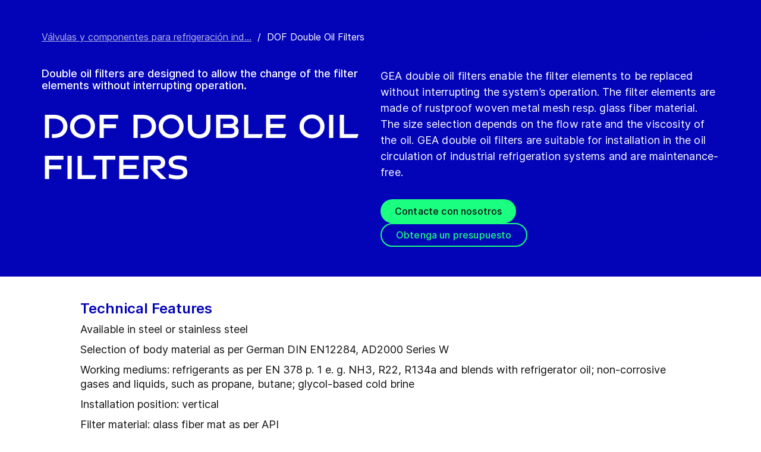

--- FILE ---
content_type: text/html; charset=utf-8
request_url: https://www.gea.com/es/products/valves-components/dof-double-oil-filters/
body_size: 87450
content:
<!DOCTYPE html><html lang="es"><head><meta charSet="utf-8"/><meta name="viewport" content="width=device-width"/><meta name="description" content="Double oil filters are designed to allow the change of the filter elements without interrupting operation."/><meta property="og:title" content="DOF Double Oil Filters"/><meta property="og:type" content="website"/><meta property="og:url" content="https://www.gea.com/products/valves-components/dof-double-oil-filters"/><meta name="image" property="og:image" content="https://cdn.gea.com/-/media/migratedfromtridion/products/gea_dof-double-oil-filters_1200x675px-112329.jpg?h=675&amp;iar=0&amp;w=1200&amp;rev=7281aaffe010408b9dc95d256ffdb43f&amp;hash=D2BFB3562E58BA93F714B5D88C8A04AB"/><meta property="og:description" content="Double oil filters are designed to allow the change of the filter elements without interrupting operation."/><meta property="robots" content="index"/><title>DOF Double Oil Filters</title><link rel="icon" type="image/png" sizes="16x16" href="/-/icons/favicon-16x16.png"/><link rel="icon" type="image/png" sizes="32x32" href="/-/icons/favicon-32x32.png"/><link rel="icon" type="image/png" sizes="96x96" href="/-/icons/favicon-96x96.png"/><link rel="apple-touch-icon" sizes="57x57" href="/-/icons/apple-icon-57x57.png"/><link rel="apple-touch-icon" sizes="60x60" href="/-/icons/apple-icon-60x60.png"/><link rel="apple-touch-icon" sizes="72x72" href="/-/icons/apple-icon-72x72.png"/><link rel="apple-touch-icon" sizes="76x76" href="/-/icons/apple-icon-76x76.png"/><link rel="apple-touch-icon" sizes="114x114" href="/-/icons/apple-icon-114x114.png"/><link rel="apple-touch-icon" sizes="120x120" href="/-/icons/apple-icon-120x120.png"/><link rel="apple-touch-icon" sizes="144x144" href="/-/icons/apple-icon-144x144.png"/><link rel="apple-touch-icon" sizes="152x152" href="/-/icons/apple-icon-152x152.png"/><link rel="apple-touch-icon" sizes="180x180" href="/-/icons/apple-icon-180x180.png"/><link rel="icon" type="image/png" sizes="192x192" href="/-/icons/android-icon-192x192.png"/><link rel="alternate" href="https://www.gea.com/en/products/valves-components/dof-double-oil-filters/" hrefLang="en"/><link rel="alternate" href="https://www.gea.com/pt/products/valves-components/dof-double-oil-filters/" hrefLang="pt"/><link rel="alternate" href="https://www.gea.com/ar/products/valves-components/dof-double-oil-filters/" hrefLang="ar"/><link rel="alternate" href="https://www.gea.com/zh/products/valves-components/dof-double-oil-filters/" hrefLang="zh"/><link rel="alternate" href="https://www.gea.com/de/products/valves-components/dof-double-oil-filters/" hrefLang="de"/><link rel="alternate" href="https://www.gea.com/es/products/valves-components/dof-double-oil-filters/" hrefLang="es"/><link rel="alternate" href="https://www.gea.com/fr/products/valves-components/dof-double-oil-filters/" hrefLang="fr"/><link rel="alternate" href="https://www.gea.com/it/products/valves-components/dof-double-oil-filters/" hrefLang="it"/><link rel="alternate" href="https://www.gea.com/ja/products/valves-components/dof-double-oil-filters/" hrefLang="ja"/><link rel="alternate" href="https://www.gea.com/nl/products/valves-components/dof-double-oil-filters/" hrefLang="nl"/><link rel="alternate" href="https://www.gea.com/pl/products/valves-components/dof-double-oil-filters/" hrefLang="pl"/><link rel="alternate" href="https://www.gea.com/ru/products/valves-components/dof-double-oil-filters/" hrefLang="ru"/><link rel="alternate" href="https://www.gea.com/tr/products/valves-components/dof-double-oil-filters/" hrefLang="tr"/><link rel="manifest" href="/manifest.json"/><meta name="msapplication-TileColor" content="#0303B8"/><meta name="msapplication-TileImage" content="/-/icons/ms-icon-144x144.png"/><meta name="theme-color" content="#0303B8"/><meta name="next-head-count" content="40"/><link rel="preload" href="https://www.gea.com/_next/static/css/9c708bd2606359f2.css" as="style"/><link rel="stylesheet" href="https://www.gea.com/_next/static/css/9c708bd2606359f2.css" data-n-g=""/><link rel="preload" href="https://www.gea.com/_next/static/css/9b679702c8b18730.css" as="style"/><link rel="stylesheet" href="https://www.gea.com/_next/static/css/9b679702c8b18730.css" data-n-p=""/><noscript data-n-css=""></noscript><script defer="" nomodule="" src="https://www.gea.com/_next/static/chunks/polyfills-c67a75d1b6f99dc8.js"></script><script src="https://www.gea.com/_next/static/chunks/webpack-8b6a0ae80defd15e.js" defer=""></script><script src="https://www.gea.com/_next/static/chunks/framework-09f3afa64952aba4.js" defer=""></script><script src="https://www.gea.com/_next/static/chunks/main-05d093c3d7753938.js" defer=""></script><script src="https://www.gea.com/_next/static/chunks/pages/_app-cc5d80322d587c28.js" defer=""></script><script src="https://www.gea.com/_next/static/chunks/7d0bf13e-d5170c74ddd3790f.js" defer=""></script><script src="https://www.gea.com/_next/static/chunks/7399-4f34e487630839fc.js" defer=""></script><script src="https://www.gea.com/_next/static/chunks/5755-9b08d46acc6251a5.js" defer=""></script><script src="https://www.gea.com/_next/static/chunks/9542-b3a4548133741493.js" defer=""></script><script src="https://www.gea.com/_next/static/chunks/4253-a41cd85030bb8f8b.js" defer=""></script><script src="https://www.gea.com/_next/static/chunks/pages/%5B%5B...path%5D%5D-5c922baefd0ba654.js" defer=""></script><script src="https://www.gea.com/_next/static/1.19.1.260/_buildManifest.js" defer=""></script><script src="https://www.gea.com/_next/static/1.19.1.260/_ssgManifest.js" defer=""></script></head><body><div id="__next" data-reactroot=""><div class="MainNavigation_container__jaVIj z-100 border-b border-gray-375 max-w-screen overflow-hidden"><a href="#main" class="absolute top-0 left-0 right-0 bg-white p-15 -translate-y-50 transition-transform focus:translate-y-0 text-center">Ir al contenido</a><span class="hidden lg:block text-white"><div class="relative bg-white lg:py-16 border-b"><div class="flex flex-row gap-x-8 items-center h-60 lg:h-40 guttered--nav-container"><div class="flex-shrink-0 w-[79px] max-w-[79px]"><a id="topnav_sitelogo" href="/es/"><img alt="GEA Logo" width="400" height="120" src="https://cdn.gea.com/-/jssmedia/common/logos/gea-logo.svg?mw=85"/></a></div><span class="hidden flex-grow lg:block ml-auto"><form class="ml-auto w-full lg:max-w-[400px]"><div class="flex relative"><input value="" aria-label="Buscar en gea.com" data-testid="input-field" class="
    h-48 pr-30 outline-none ml-0  lg:ml-auto  w-full
    text-16 leading-full font-medium bg-transparent overflow-hidden 
    transition-all duration-300
    border-solid placeholder-gray-700 text-sitecore-vibrant-blue
    peer
    focus:border-sitecore-attention-pink
    focus:placeholder:opacity-0
    
     lg:max-w-[260px] opacity-1
    border-[#8C8C8C]
    rounded-3xl pl-48 pr-12 bg-sitecore-gray border-b-1 lg:max-w-[400px] text-blue-900 h-40 placeholder-blue-900/70 text-12
  " placeholder="Buscar en gea.com"/><button class="absolute right-2 top-1/2 transform -translate-y-1/2  right-auto left-16 text-gray-950 peer-focus:text-sitecore-vibrant-blue" type="button" aria-label="Buscar en gea.com"><svg data-testid="input-icon" viewBox="0 0 1024 1024" style="display:inline-block;stroke:currentColor;fill:currentColor;width:24px;height:24px"><path d="M524.356 727.804c-24.337 6.519-49.412 9.796-74.59 9.749-65.631-0.124-129.21-23.177-180.009-65.263s-85.706-100.634-98.831-165.764c-13.125-65.126-3.665-132.846 26.785-191.729s80.025-105.325 140.358-131.488c60.333-26.162 127.73-30.444 190.817-12.122 63.091 18.322 118.007 58.126 155.482 112.694 37.478 54.568 55.219 120.56 50.231 186.839s-32.397 128.785-77.606 176.973l196.309 205.641" fill="none" stroke-linejoin="miter" stroke-linecap="butt" stroke-miterlimit="10" stroke-width="85.33333333333333"></path></svg></button></div></form></span><a id="topnav_login" target="_blank" rel="noreferrer" href="https://portal.gea.com" class="MainNavTabs_nav-links__ai9hq flex items-center gap-x-8 bg-sitecore-gray px-16 rounded-3xl"><svg aria-hidden="true" viewBox="0 0 683 1024" style="display:inline-block;stroke:currentColor;fill:currentColor;width:16px;height:16px"><path d="M341.333 102.4c33.754 0 66.751 10.009 94.818 28.763s49.94 45.408 62.858 76.592c12.917 31.186 16.297 65.501 9.712 98.607s-22.839 63.516-46.707 87.384c-23.868 23.868-54.278 40.122-87.384 46.707s-67.422 3.206-98.607-9.712c-31.185-12.917-57.84-34.792-76.592-62.858s-28.763-61.063-28.763-94.818c0-45.264 17.981-88.674 49.987-120.68s75.416-49.987 120.68-49.987zM341.333 34.133c-47.256 0-93.452 14.013-132.745 40.268s-69.917 63.571-88.001 107.23c-18.084 43.659-22.816 91.701-13.597 138.050s31.975 88.922 65.391 122.337c33.415 33.416 75.989 56.172 122.337 65.391s94.39 4.488 138.050-13.597c43.659-18.085 80.976-48.709 107.23-88.001s40.268-85.488 40.268-132.745c0-63.369-25.173-124.143-69.982-168.951s-105.582-69.982-168.951-69.982z" fill="rgb(0, 15, 65)"></path><path d="M682.667 989.867h-68.267v-170.667c0-22.412-4.414-44.605-12.991-65.311s-21.148-39.52-36.996-55.371c-15.848-15.845-34.662-28.417-55.368-36.994s-42.899-12.991-65.311-12.991h-204.8c-45.264 0-88.674 17.981-120.68 49.985-32.006 32.010-49.987 75.421-49.987 120.682v170.667h-68.267v-170.667c0-63.372 25.173-124.143 69.982-168.951s105.582-69.982 168.951-69.982h204.8c63.369 0 124.143 25.173 168.951 69.982s69.982 105.579 69.982 168.951v170.667z" fill="rgb(0, 15, 65)"></path></svg><span class="text-black text-12 font-medium">Iniciar sesión</span></a><button id="topnav_language" class="MainNavTabs_nav-links__ai9hq flex items-center gap-x-8 bg-sitecore-gray px-16 rounded-3xl" type="button" aria-label=""><svg class="text-blue-900" aria-hidden="true" viewBox="0 0 1024 1024" style="display:inline-block;stroke:currentColor;fill:currentColor;width:16px;height:16px"><path d="M998.4 512c0 268.631-217.769 486.4-486.4 486.4s-486.4-217.769-486.4-486.4c0-268.631 217.769-486.4 486.4-486.4s486.4 217.769 486.4 486.4z" fill="none" stroke-linejoin="miter" stroke-linecap="butt" stroke-miterlimit="4" stroke-width="51.2"></path><path d="M51.2 384h921.6" fill="none" stroke-linejoin="miter" stroke-linecap="butt" stroke-miterlimit="4" stroke-width="51.2"></path><path d="M51.2 691.2h921.6" fill="none" stroke-linejoin="miter" stroke-linecap="butt" stroke-miterlimit="4" stroke-width="51.2"></path><path d="M691.2 512c0 138.962-22.579 263.588-58.153 352.532-17.818 44.539-38.39 78.868-59.93 101.642-21.484 22.717-42.148 32.225-61.117 32.225s-39.631-9.508-61.117-32.225c-21.537-22.774-42.113-57.103-59.929-101.642-35.577-88.945-58.153-213.571-58.153-352.532s22.577-263.589 58.153-352.531c17.817-44.542 38.392-78.87 59.929-101.644 21.486-22.719 42.148-32.225 61.117-32.225s39.634 9.506 61.117 32.225c21.54 22.774 42.112 57.102 59.93 101.644 35.574 88.942 58.153 213.569 58.153 352.531z" fill="none" stroke-linejoin="miter" stroke-linecap="butt" stroke-miterlimit="4" stroke-width="51.2"></path></svg><span class="text-black text-12 font-medium">Spanish</span></button><a title="Contact GEA" class="MainNavTabs_nav-links__ai9hq ml-auto rounded-3xl bg-blue-700 px-16 flex justify-center items-center" id="topnav_contact" style="pointer-events:unset" href="/es/contact?cu=contact-us-common&amp;pgid={3A041F86-65B8-46AA-8770-215962C8F9D5}&amp;ptn=Product%20Page&amp;pt=DOF%20Double%20Oil%20Filters&amp;su=https://www.gea.com/es/products/valves-components/dof-double-oil-filters"><svg viewBox="0 0 1434 1024" style="display:inline-block;stroke:currentColor;fill:currentColor;width:16px;height:16px"><path d="M1331.2 0h-1228.8c-27.158 0-53.204 10.789-72.408 29.992s-29.992 45.25-29.992 72.408v819.2c0 27.159 10.789 53.204 29.992 72.408 19.204 19.203 45.25 29.992 72.408 29.992h1228.8c27.156 0 53.207-10.789 72.407-29.992 19.2-19.204 29.993-45.25 29.993-72.408v-819.2c0-27.158-10.793-53.204-29.993-72.408s-45.251-29.992-72.407-29.992zM1218.56 102.4l-501.76 347.136-501.76-347.136h1003.52zM102.4 921.6v-772.608l585.216 404.992c8.571 5.945 18.753 9.132 29.184 9.132s20.613-3.187 29.184-9.132l585.216-404.992v772.608h-1228.8z" fill="rgb(255, 255, 255)"></path></svg><span class="text-12 font-medium pl-[8px] text-white">Contacto</span></a></div></div></span><div class="py-24 px-20 lg:h-[72px] lg:py-24 flex flex-row items-center guttered--nav-container relative gap-20 transition-all duration-500 z-100 bg-white ease-out"><button id="topnav_products" class="MainNavigation_nav-links__H9t95 
            
            hidden lg:!flex items-center gap-x-8 cursor-pointer px-16 py-24 relative lg:-left-16 transition-all duration-300" data-testid="nav-link"><svg aria-hidden="true" viewBox="0 0 1152 1024" style="display:inline-block;stroke:currentColor;fill:currentColor;width:16px;height:16px"><path d="M1152 32h-1152v96h1152v-96z"></path><path d="M1152 896h-1152v96h1152v-96z"></path><path d="M1152 320h-1152v96h1152v-96z"></path><path d="M1152 608h-1152v96h1152v-96z"></path></svg><span class="whitespace-nowrap">Productos y servicios</span></button><div class="flex-shrink-0 w-[79px] max-w-[79px] lg:hidden "><a href="/es/"><img alt="GEA Logo" width="400" height="120" src="https://cdn.gea.com/-/jssmedia/common/logos/gea-logo.svg?mw=85"/></a></div><div class="flex flex-row w-full justify-end h-[inherit] lg:relative lg:left-20"><button id="corpnav_link1" class="px-16 mx-4 transition-all duration-300 MainNavigation_nav-links__H9t95 " data-testid="nav-link"><a class="whitespace-nowrap">Acerca de nosotros</a></button><button id="corpnav_link2" class="px-16 mx-4 transition-all duration-300 MainNavigation_nav-links__H9t95 " data-testid="nav-link"><a class="whitespace-nowrap">Sostenibilidad</a></button><button id="corpnav_link3" class="px-16 mx-4 transition-all duration-300 MainNavigation_nav-links__H9t95 " data-testid="nav-link"><a class="whitespace-nowrap">Inversores</a></button><button id="corpnav_link4" class="px-16 mx-4 transition-all duration-300 MainNavigation_nav-links__H9t95 " data-testid="nav-link"><a class="whitespace-nowrap">Medios</a></button><button id="corpnav_link5" class="px-16 mx-4 transition-all duration-300 MainNavigation_nav-links__H9t95 " data-testid="nav-link"><a class="whitespace-nowrap">Oportunidades de empleo</a></button></div><div class="lg:hidden flex items-center gap-16 ml-auto text-gray-820"><button class="text-gray-820" aria-label="Search"><svg viewBox="0 0 1024 1024" style="display:inline-block;stroke:currentColor;fill:currentColor;width:24px;height:24px"><path d="M258.57 55.452c88.809-37.749 187.834-43.76 280.566-16.962l0.005-0.001c93.455 27.006 174.653 85.633 229.996 165.812l1.29 1.882c54.446 79.797 80.123 175.898 72.827 272.348-6.036 79.791-34.34 155.93-81.229 219.833l218.926 228.198-79.416 75.438-288.456-300.667 35.543-37.704c49.536-52.536 79.662-120.796 85.146-193.297s-14.029-144.623-55.137-204.181v-0.001c-41.098-59.544-101.217-102.837-170.11-122.745-67.801-19.594-140.157-15.399-205.271 11.863l-3.095 1.315c-65.923 28.446-120.25 79.010-153.67 143.316-33.426 64.318-43.836 138.358-29.411 209.582 14.425 71.22 52.761 135.107 108.369 180.952 55.597 45.829 125.071 70.856 196.688 70.994 27.562 0.051 55.015-3.517 81.665-10.624l28.412 105.528c-35.979 9.59-73.053 14.413-110.282 14.346-97.27-0.184-191.406-34.186-266.53-96.118-74.526-61.435-125.797-146.606-145.494-241.26l-0.46-2.237c-19.349-95.532-5.415-194.893 39.516-281.347 44.937-86.467 118.182-154.819 207.515-193.365l2.096-0.898z" fill="rgb(74, 84, 119)"></path></svg></button><button data-testid="menu-button" type="button" aria-label="Toggle Navigation" class=""><svg viewBox="0 0 1024 1024" style="display:inline-block;stroke:currentColor;fill:currentColor;width:20px;height:20px"><path d="M1024 321.737h-1024v113.778h1024v-113.778z" fill="rgb(74, 84, 119)"></path><path d="M1024.006 54.962h-1024v113.778h1024v-113.778z" fill="rgb(74, 84, 119)"></path><path d="M1024.006 588.51h-1023.999v113.778h1023.999v-113.778z" fill="rgb(74, 84, 119)"></path><path d="M1024 855.262h-1024l0.006 113.778h1023.999l-0.006-113.778z" fill="rgb(74, 84, 119)"></path></svg></button></div></div><div class="hidden lg:block"><div class="fixed inset-0 bg-black/50 z-40 transition-opacity duration-300 opacity-0 pointer-events-none" style="top:145px"></div><div class="fixed left-0 right-0 z-50 transition-all duration-300 transform -translate-y-4 opacity-0 pointer-events-none" style="top:145px"></div></div></div><div class="
  
  
  sticky-nav-placeholder w-full z-100 relative  h-fit
  " data-testid="bg-wrapper"><div class="
    
    
    
    
  StickyNav_sticky_navigation_container__i1JoV
  
  
  
  " data-testid="wrapper" id="sticky-nav-container"><div class="guttered--container flex justify-between items-center"><p data-testid="title" class="StickyNav_title__Ju_7T">DOF Double Oil Filters</p><div data-testid="anchors-container" class="flex"><a class="cursor-pointer StickyNav_anchor__DvCtS ">Downloads</a><a class="cursor-pointer StickyNav_anchor__DvCtS ml-24">Videos</a></div><div data-testid="ctas-container" class="flex"><a title="" target="_self" class="" style="pointer-events:unset" href="/es/contact?cu=contact-us-common&amp;pgid={3A041F86-65B8-46AA-8770-215962C8F9D5}&amp;ptn=Product%20Page&amp;pt=DOF%20Double%20Oil%20Filters&amp;su=https://www.gea.com/es/products/valves-components/dof-double-oil-filters"><div class="flex items-center w-fit CallToAction_cta-secondary__T_Qvx CallToAction_collapseCta__HnQZp mr-24 flex-row" style="color:inherit" data-testid="text-container">Contacte con nosotros<svg style="display:inline-block;stroke:currentColor;fill:currentColor;width:24px;height:24px;min-width:24px" viewBox="0 0 983 1024"><path d="M562.79 200.705l309.658 309.657-309.658 309.658" fill="none" stroke-linejoin="miter" stroke-linecap="butt" stroke-miterlimit="10" stroke-width="81.92"></path><path d="M604.979 510.366h-491.519" fill="none" stroke-linejoin="miter" stroke-linecap="butt" stroke-miterlimit="10" stroke-width="81.92"></path></svg></div></a><a title="" target="_self" class="" style="pointer-events:unset" href="/es/contact?cu=contact-us-get-a-quote&amp;pgid={3A041F86-65B8-46AA-8770-215962C8F9D5}&amp;ptn=Product%20Page&amp;pt=DOF%20Double%20Oil%20Filters&amp;su=https://www.gea.com/es/products/valves-components/dof-double-oil-filters"><div class="flex items-center w-fit CallToAction_cta-primary__ZJbC1 CallToAction_collapseCta__HnQZp whitespace-nowrap flex-row" style="color:inherit" data-testid="text-container">Obtenga un presupuesto<svg style="display:inline-block;stroke:currentColor;fill:currentColor;width:24px;height:24px;min-width:24px" viewBox="0 0 983 1024"><path d="M562.79 200.705l309.658 309.657-309.658 309.658" fill="none" stroke-linejoin="miter" stroke-linecap="butt" stroke-miterlimit="10" stroke-width="81.92"></path><path d="M604.979 510.366h-491.519" fill="none" stroke-linejoin="miter" stroke-linecap="butt" stroke-miterlimit="10" stroke-width="81.92"></path></svg></div></a></div></div></div></div><div class="w-full h-full" data-testid="anchor-wrapper"><div class="relative"><div data-testid="container" class="flex break-words  bg-sitecore-blue  "><div data-testid="container-left" class="flex flex-col  guttered--container  pt-40 pb-40 lg:pt-50 lg:pb-50"><div class="ref"><div class="mb-40" data-testid="breadcrumb"><nav data-testid="breadcrumb-container" class="relative after:h-full after:w-25 after:absolute after:top-0 after:right-0 after:bg-gradient-to-l from-sitecore-blue text-white"><div class="scrollbar-hide relative select-none whitespace-nowrap overflow-x-auto"><a href="https://www.gea.com/es/products/valves-components" class="last:pr-20 leading-6 underline underline-offset-4 opacity-70" data-testid="breadcrumb-item-0" aria-label="Válvulas y componentes para refrigeración industrial">Válvulas y componentes para refrigeración ind...</a><span class="mx-10">/</span><span class="last:pr-20 leading-6 Breadcrumb_breadcrumb_label__0tOXD" aria-current="page">DOF Double Oil Filters</span></div></nav></div><div class="lg:flex lg:gap-40"><div class="lg:w-[50%]"><p class="text-override--white border-white mb-16 lg:mb-24 font-medium text-18 leading-5 w-fit">Double oil filters are designed to allow the change of the filter elements without interrupting operation.</p><h1 class="text-override--white text-40 md:text-[60px] leading-115 font-heading mb-24 tracking-[-0.8px] font-semibold false max-w-[960px] break-words">DOF Double Oil Filters</h1></div><div class="lg:w-[50%]"><p class="text-override--white mt-24 lg:mt-0 leading-150 text-18 tracking-[0.18px] max-w-[960px] text-override--white" data-testid="body-text">GEA double oil filters enable the filter elements to be replaced without interrupting the system’s operation. The filter elements are made of rustproof woven metal mesh resp. glass fiber material. The size selection depends on the flow rate and the viscosity of the oil. GEA double oil filters are suitable for installation in the oil circulation of industrial refrigeration systems and are maintenance-free.</p><div data-testid="cta-left" class="mt-32"><div data-testid="ctas-container" class="flex flex-col gap-24"><a title="" target="_self" class="" style="pointer-events:unset" href="/es/contact?cu=contact-us-common&amp;pgid={3A041F86-65B8-46AA-8770-215962C8F9D5}&amp;ptn=Product%20Page&amp;pt=DOF%20Double%20Oil%20Filters&amp;su=https://www.gea.com/es/products/valves-components/dof-double-oil-filters"><div class="flex items-center w-fit CallToAction_cta-primary__ZJbC1 !w-fit w-fit flex-row" style="color:inherit" data-testid="text-container">Contacte con nosotros<svg style="display:inline-block;stroke:currentColor;fill:currentColor;width:24px;height:24px;min-width:24px" viewBox="0 0 983 1024"><path d="M562.79 200.705l309.658 309.657-309.658 309.658" fill="none" stroke-linejoin="miter" stroke-linecap="butt" stroke-miterlimit="10" stroke-width="81.92"></path><path d="M604.979 510.366h-491.519" fill="none" stroke-linejoin="miter" stroke-linecap="butt" stroke-miterlimit="10" stroke-width="81.92"></path></svg></div></a><a title="" target="_self" class="" style="pointer-events:unset" href="/es/contact?cu=contact-us-get-a-quote&amp;pgid={3A041F86-65B8-46AA-8770-215962C8F9D5}&amp;ptn=Product%20Page&amp;pt=DOF%20Double%20Oil%20Filters&amp;su=https://www.gea.com/es/products/valves-components/dof-double-oil-filters"><div class="flex items-center w-fit CallToAction_cta-secondary__T_Qvx !w-fit w-fit flex-row" style="color:#1aff80" data-testid="text-container">Obtenga un presupuesto<svg color="#1aff80" style="display:inline-block;stroke:currentColor;fill:currentColor;width:24px;height:24px;min-width:24px" viewBox="0 0 983 1024"><path d="M562.79 200.705l309.658 309.657-309.658 309.658" fill="none" stroke-linejoin="miter" stroke-linecap="butt" stroke-miterlimit="10" stroke-width="81.92"></path><path d="M604.979 510.366h-491.519" fill="none" stroke-linejoin="miter" stroke-linecap="butt" stroke-miterlimit="10" stroke-width="81.92"></path></svg></div></a></div></div></div></div></div></div></div></div></div><div class="
        mt-40 
        
      "><div class="w-full h-full" data-testid="anchor-wrapper"><div class="
  
  
  undefined
  " data-testid="bg-wrapper"><div class="
    guttered--container
    
    
    undefined
  " data-testid="wrapper"><div class="break-words w-full h-auto max-w-[1010px] mx-auto" data-testid="rte-container"><div class=" RichText_rich_text__IEuIi  undefined"><div class="rich-text-link-gray"><h4>Technical Features</h4><ul><li xmlns="http://www.w3.org/1999/xhtml">Available in steel or stainless steel</li><li xmlns="http://www.w3.org/1999/xhtml">Selection of body material as per German DIN EN12284, AD2000 Series W</li><li xmlns="http://www.w3.org/1999/xhtml">Working mediums: refrigerants as per EN 378 p. 1 e. g. NH3, R22, R134a and blends with refrigerator oil; non-corrosive gases and liquids, such as propane, butane; glycol-based cold brine</li><li xmlns="http://www.w3.org/1999/xhtml">Installation position: vertical</li><li xmlns="http://www.w3.org/1999/xhtml">Filter material: glass fiber mat as per API</li><li xmlns="http://www.w3.org/1999/xhtml">Filter fineness [μm]: 10 - 25</li></ul></div></div></div></div></div></div></div><div class="
        
        mb-40 
      "><div class="w-full h-full" data-testid="anchor-wrapper"><div class="
  
  
  undefined
  " data-testid="bg-wrapper"><div class="
    guttered--container
    
    
    undefined
  " data-testid="wrapper"><div class="break-words w-full h-auto max-w-[1010px] mx-auto" data-testid="rte-container"><div class=" RichText_rich_text__IEuIi  undefined"><div class="rich-text-link-gray"><table class="responsive"><tbody xmlns="http://www.w3.org/1999/xhtml"><tr><td rowspan="1" colspan="2">DOF Double Oil Filters</td></tr><tr><td>material</td><td>steel or stainless steel</td></tr><tr><td>nominal size</td><td>DN 25-80</td></tr><tr><td>nominal pressure level</td><td>PS 25, PS 40</td></tr><tr><td>temperature range for standard valves</td><td>-60 °C to +150 °C</td></tr><tr><td>temperature range for
<br />
HT Valve Series</td><td>-10 °C to +200 °C</td></tr><tr><td rowspan="1">connection</td><td rowspan="1">flanged ends as per DIN and ANSI</td></tr><tr><td rowspan="1">additional information</td><td rowspan="1">mesh size 10-25 μ multilayer fiberglass, stainless steel</td></tr></tbody></table></div></div></div></div></div></div></div><div class="w-full h-full" data-testid="anchor-wrapper"><div class="
  
  
  undefined
  " data-testid="bg-wrapper"><div class="
    guttered--container
    
    my-60 md:my-80
    undefined
  " data-testid="wrapper"><img alt="GEA AWP DOF Double Oil Filters" width="1200" height="675" data-testid="image" class="mx-auto w-full max-w-[1010px]" sizes="(max-width: 700px) 400px, (max-width: 1200px) 700px, (max-width: 1800px) 1000px, 2400px" srcSet="https://cdn.gea.com/-/jssmedia/migratedfromtridion/products/gea_dof-double-oil-filters_1200x675px-112329.jpg?mw=400&amp;rev=7281aaffe010408b9dc95d256ffdb43f 400w, https://cdn.gea.com/-/jssmedia/migratedfromtridion/products/gea_dof-double-oil-filters_1200x675px-112329.jpg?mw=768&amp;rev=7281aaffe010408b9dc95d256ffdb43f 768w, https://cdn.gea.com/-/jssmedia/migratedfromtridion/products/gea_dof-double-oil-filters_1200x675px-112329.jpg?mw=1280&amp;rev=7281aaffe010408b9dc95d256ffdb43f 1280w, https://cdn.gea.com/-/jssmedia/migratedfromtridion/products/gea_dof-double-oil-filters_1200x675px-112329.jpg?mw=1920&amp;rev=7281aaffe010408b9dc95d256ffdb43f 1920w" src="https://cdn.gea.com/-/jssmedia/migratedfromtridion/products/gea_dof-double-oil-filters_1200x675px-112329.jpg?mw=400&amp;rev=7281aaffe010408b9dc95d256ffdb43f"/><p class="mx-auto w-full max-w-[1010px] italic p-8 px-0 text-15 mt-0">Double Oil Filters</p></div></div></div><div><div class="w-full h-full" data-testid="anchor-wrapper" id="Downloads"><div class="
  
  
  bg-white
  " data-testid="bg-wrapper"><div class="
    guttered--container
    
    
    pt-40 pb-40 md:pt-85 md:pb-110
  " data-testid="wrapper"><div class="flex flex-col md:flex-row justify-between border-b border-b-gray-375 pb-14 mb-24 md:mb-40"><h2 class="text-30 md:text-32 leading-[40px] text-blue-700 font-medium pb-20 md:pb-0">Downloads</h2><div class="flex flex-col md:flex-row"></div></div></div></div></div></div><div class="w-full h-full" data-testid="anchor-wrapper"><div class="
  
  
  bg-white
  " data-testid="bg-wrapper"><div class="
    guttered--container
    
    
    py-50 lg:py-80
  " data-testid="wrapper"><h2 class=" text-24 mb-10 font-medium leading-125 w-full text-sitecore-vibrant-blue md:text-32 md:mb-25">Productos de servicio</h2><div class="grid grid-cols-1 md:grid-cols-2 lg:grid-cols-4 gap-32 md:gap-40"><a href="/es/products/compressors/gea-ammonia-dryer" id="{0C334487-D918-4998-92AA-8B41CD3BECA4}" data-testid="product-card"><div class="h-fit flex flex-col min-h-full bg-transparent"><img alt="GEA Grasso Ammonia Dryer" data-testid="image" class="h-full w-full object-cover mb-16 overflow-hidden aspect-video object-center max-h-[50%]" src="https://cdn.gea.com/-/media/service/hrt/upgrades-optimization/gea-grasso-ammonia-dryer_1200x675px-8894.jpg?h=675&amp;w=1200&amp;hash=8B2B22152199F3C1D39C7522D0CDC0BC"/><div data-testid="info-container" class="flex flex-col flex-grow break-words h-full"><h3 data-testid="title-text" class="font-sans text-20 text-blue-650 font-medium leading-150 mb-12">Secador de amoníaco de GEA</h3><p data-testid="body-text" class="font-sans text-black text-16 leading-125">Complemento práctico para el sistema de refrigeración. El secador de amoníaco elimina el agua del ciclo refrigerante y constituye el complemento perfecto para el sistema de refrigeración de amoníaco junto con los filtros y purgadores.</p></div></div></a><a href="/es/products/compressors/service-kits" id="{D850C46B-B922-4D3A-B1F2-4E368C349A54}" data-testid="product-card"><div class="h-fit flex flex-col min-h-full bg-transparent"><img alt="GEA Service Kits for reciprocating compressors" data-testid="image" class="h-full w-full object-cover mb-16 overflow-hidden aspect-video object-center max-h-[50%]" src="https://cdn.gea.com/-/media/service/hrt/service-kits-reciprocating-compressors/gea-service-kits-for-reciprocating-compressors.jpg?h=675&amp;w=1200&amp;hash=9FA207FF059268A41C05979F20E78A83"/><div data-testid="info-container" class="flex flex-col flex-grow break-words h-full"><h3 data-testid="title-text" class="font-sans text-20 text-blue-650 font-medium leading-150 mb-12">Kits de servicio GEA para compresores alternativos y de tornillo</h3><p data-testid="body-text" class="font-sans text-black text-16 leading-125">Bienvenido al mundo de la simplicidad con los kits de servicio GEA para compresores alternativos y de tornillo. Nuestra misión es clara: hacer que su experiencia con los recambios originales sea perfecta y que sus operaciones sean más fluidas que nunca. “Tómeselo con calma, utilice un kit” no es solo un eslogan, es una promesa que cumplimos.</p></div></div></a><a href="/es/products/compressors/pr-oleo" id="{BF6BCCB9-9EDD-4B66-A5AC-F11279B61C85}" data-testid="product-card"><div class="h-fit flex flex-col min-h-full bg-transparent"><img alt="PR-OLEO® Ammonia Refrigeration Oils available in 208L steel drums and 19L plastic pails." data-testid="image" class="h-full w-full object-cover mb-16 overflow-hidden aspect-video object-center max-h-[50%]" src="https://cdn.gea.com/-/media/products/compressors/pr-oleo/pr-oleo-lubricants.jpg?h=675&amp;w=1200&amp;hash=FC9E038C28A0CAFB73471B4F0A2BBE70"/><div data-testid="info-container" class="flex flex-col flex-grow break-words h-full"><h3 data-testid="title-text" class="font-sans text-20 text-blue-650 font-medium leading-150 mb-12">Lubricantes para refrigeración por amoníaco PR-OLEO® de calidad premium</h3><p data-testid="body-text" class="font-sans text-black text-16 leading-125">Los lubricantes para refrigeración por amoníaco PR-OLEO® de calidad premium son lubricantes refinados hidrocraqueados de 2 etapas que están especialmente formulados para sistemas de refrigeración por amoniaco tanto con compresores de tornillo como compresores alternativos.</p></div></div></a></div><div class="text-blue-700 mt-30 lg:mt-60 flex"><a target="_self" class="" href="/es/service"><div class="flex items-center w-fit RevealMoreLink_reveal-more-link__ZVzmt flex-row-reverse" style="color:inherit" data-testid="text-container">Conozca más sobre Servicios GEA<svg style="display:inline-block;stroke:currentColor;fill:currentColor;width:24px;height:24px;min-width:24px" viewBox="0 0 1024 1024"><path d="M512 170.667v682.667M853.333 512h-682.667" fill="none" stroke-linejoin="round" stroke-linecap="round" stroke-miterlimit="4" stroke-width="85.33333333333333"></path></svg></div></a></div></div></div></div><div class="w-full h-full" data-testid="anchor-wrapper"><div class="flex flex-col my-60 lg:my-80" data-testid="grid-standard-container"><h2 data-testid="title" class="-mb-60 guttered--container GridStandard_title__WmAcQ text-center">GEA Insights</h2><div class="w-full h-full" data-testid="anchor-wrapper"><div class="
  
  
  undefined
  " data-testid="bg-wrapper"><div class="
    guttered--container
    
    my-60 md:my-80
    grid sm:grid-cols-1 md:grid-cols-3 gap-40
  " data-testid="wrapper"><div class="w-full h-full" data-testid="anchor-wrapper"><div data-testid="container" class="h-fit flex flex-col min-h-full bg-sitecore-grey"><div class="h-full w-full object-cover relative aspect-video max-h-[50%]"><span style="box-sizing:border-box;display:block;overflow:hidden;width:initial;height:initial;background:none;opacity:1;border:0;margin:0;padding:0;position:absolute;top:0;left:0;bottom:0;right:0"><img alt="" data-testid="image" src="[data-uri]" decoding="async" data-nimg="fill" style="position:absolute;top:0;left:0;bottom:0;right:0;box-sizing:border-box;padding:0;border:none;margin:auto;display:block;width:0;height:0;min-width:100%;max-width:100%;min-height:100%;max-height:100%;background-size:cover;background-position:0% 0%;filter:blur(20px);background-image:url(&quot;https://cdn.gea.com/-/media/stories/behind-the-brew-the-technical-evolution-of-coffee-extraction/instant-coffee-cup.jpg?h=1350&amp;iar=0&amp;w=2400&amp;rev=efce68856fd54ed88198f9644f8ba021&amp;hash=5BAFFD7126372B46178E8305F08BBEB0&quot;)"/><noscript><img alt="" data-testid="image" srcSet="https://cdn.gea.com/-/jssmedia/stories/behind-the-brew-the-technical-evolution-of-coffee-extraction/instant-coffee-cup.jpg?h=1350&amp;iar=0&amp;w=2400&amp;rev=efce68856fd54ed88198f9644f8ba021&amp;hash=5BAFFD7126372B46178E8305F08BBEB0&amp;mw=16 16w, https://cdn.gea.com/-/jssmedia/stories/behind-the-brew-the-technical-evolution-of-coffee-extraction/instant-coffee-cup.jpg?h=1350&amp;iar=0&amp;w=2400&amp;rev=efce68856fd54ed88198f9644f8ba021&amp;hash=5BAFFD7126372B46178E8305F08BBEB0&amp;mw=32 32w, https://cdn.gea.com/-/jssmedia/stories/behind-the-brew-the-technical-evolution-of-coffee-extraction/instant-coffee-cup.jpg?h=1350&amp;iar=0&amp;w=2400&amp;rev=efce68856fd54ed88198f9644f8ba021&amp;hash=5BAFFD7126372B46178E8305F08BBEB0&amp;mw=48 48w, https://cdn.gea.com/-/jssmedia/stories/behind-the-brew-the-technical-evolution-of-coffee-extraction/instant-coffee-cup.jpg?h=1350&amp;iar=0&amp;w=2400&amp;rev=efce68856fd54ed88198f9644f8ba021&amp;hash=5BAFFD7126372B46178E8305F08BBEB0&amp;mw=64 64w, https://cdn.gea.com/-/jssmedia/stories/behind-the-brew-the-technical-evolution-of-coffee-extraction/instant-coffee-cup.jpg?h=1350&amp;iar=0&amp;w=2400&amp;rev=efce68856fd54ed88198f9644f8ba021&amp;hash=5BAFFD7126372B46178E8305F08BBEB0&amp;mw=96 96w, https://cdn.gea.com/-/jssmedia/stories/behind-the-brew-the-technical-evolution-of-coffee-extraction/instant-coffee-cup.jpg?h=1350&amp;iar=0&amp;w=2400&amp;rev=efce68856fd54ed88198f9644f8ba021&amp;hash=5BAFFD7126372B46178E8305F08BBEB0&amp;mw=128 128w, https://cdn.gea.com/-/jssmedia/stories/behind-the-brew-the-technical-evolution-of-coffee-extraction/instant-coffee-cup.jpg?h=1350&amp;iar=0&amp;w=2400&amp;rev=efce68856fd54ed88198f9644f8ba021&amp;hash=5BAFFD7126372B46178E8305F08BBEB0&amp;mw=256 256w, https://cdn.gea.com/-/jssmedia/stories/behind-the-brew-the-technical-evolution-of-coffee-extraction/instant-coffee-cup.jpg?h=1350&amp;iar=0&amp;w=2400&amp;rev=efce68856fd54ed88198f9644f8ba021&amp;hash=5BAFFD7126372B46178E8305F08BBEB0&amp;mw=384 384w, https://cdn.gea.com/-/jssmedia/stories/behind-the-brew-the-technical-evolution-of-coffee-extraction/instant-coffee-cup.jpg?h=1350&amp;iar=0&amp;w=2400&amp;rev=efce68856fd54ed88198f9644f8ba021&amp;hash=5BAFFD7126372B46178E8305F08BBEB0&amp;mw=640 640w, https://cdn.gea.com/-/jssmedia/stories/behind-the-brew-the-technical-evolution-of-coffee-extraction/instant-coffee-cup.jpg?h=1350&amp;iar=0&amp;w=2400&amp;rev=efce68856fd54ed88198f9644f8ba021&amp;hash=5BAFFD7126372B46178E8305F08BBEB0&amp;mw=750 750w, https://cdn.gea.com/-/jssmedia/stories/behind-the-brew-the-technical-evolution-of-coffee-extraction/instant-coffee-cup.jpg?h=1350&amp;iar=0&amp;w=2400&amp;rev=efce68856fd54ed88198f9644f8ba021&amp;hash=5BAFFD7126372B46178E8305F08BBEB0&amp;mw=828 828w, https://cdn.gea.com/-/jssmedia/stories/behind-the-brew-the-technical-evolution-of-coffee-extraction/instant-coffee-cup.jpg?h=1350&amp;iar=0&amp;w=2400&amp;rev=efce68856fd54ed88198f9644f8ba021&amp;hash=5BAFFD7126372B46178E8305F08BBEB0&amp;mw=1080 1080w, https://cdn.gea.com/-/jssmedia/stories/behind-the-brew-the-technical-evolution-of-coffee-extraction/instant-coffee-cup.jpg?h=1350&amp;iar=0&amp;w=2400&amp;rev=efce68856fd54ed88198f9644f8ba021&amp;hash=5BAFFD7126372B46178E8305F08BBEB0&amp;mw=1200 1200w, https://cdn.gea.com/-/jssmedia/stories/behind-the-brew-the-technical-evolution-of-coffee-extraction/instant-coffee-cup.jpg?h=1350&amp;iar=0&amp;w=2400&amp;rev=efce68856fd54ed88198f9644f8ba021&amp;hash=5BAFFD7126372B46178E8305F08BBEB0&amp;mw=1920 1920w, https://cdn.gea.com/-/jssmedia/stories/behind-the-brew-the-technical-evolution-of-coffee-extraction/instant-coffee-cup.jpg?h=1350&amp;iar=0&amp;w=2400&amp;rev=efce68856fd54ed88198f9644f8ba021&amp;hash=5BAFFD7126372B46178E8305F08BBEB0&amp;mw=2048 2048w, https://cdn.gea.com/-/jssmedia/stories/behind-the-brew-the-technical-evolution-of-coffee-extraction/instant-coffee-cup.jpg?h=1350&amp;iar=0&amp;w=2400&amp;rev=efce68856fd54ed88198f9644f8ba021&amp;hash=5BAFFD7126372B46178E8305F08BBEB0&amp;mw=3840 3840w" sizes="(max-width: 390px) 200px, 768px" src="https://cdn.gea.com/-/jssmedia/stories/behind-the-brew-the-technical-evolution-of-coffee-extraction/instant-coffee-cup.jpg?h=1350&amp;iar=0&amp;w=2400&amp;rev=efce68856fd54ed88198f9644f8ba021&amp;hash=5BAFFD7126372B46178E8305F08BBEB0&amp;mw=3840" decoding="async" data-nimg="fill" style="position:absolute;top:0;left:0;bottom:0;right:0;box-sizing:border-box;padding:0;border:none;margin:auto;display:block;width:0;height:0;min-width:100%;max-width:100%;min-height:100%;max-height:100%" loading="lazy"/></noscript></span></div><div data-testid="info-container" class="flex flex-col flex-grow break-words h-full p-24 text-blue-700"><h3 data-testid="title-text" class="CardStandard_title__FWUGQ">Detrás de la infusión: la evolución técnica de la extracción del café</h3><p data-testid="body-text" class="text-16 leading-140 text-override--black">La demanda de café aumenta con rapidez. Descubra cómo la tecnología de extracción continua de GEA aumenta el rendimiento, preserva el sabor y ahorra recursos.</p><div class="pt-24 mt-auto" data-testid="ct-container"><a title="" target="_self" class="" href="/es/stories/behind-the-brew-the-technical-evolution-of-coffee-extraction"><div class="flex items-center w-fit TextLink_text-link-primary__jq3jw flex-row" style="color:inherit" data-testid="text-container">Más información<svg style="display:inline-block;stroke:currentColor;fill:currentColor;width:24px;height:24px;min-width:24px" viewBox="0 0 983 1024"><path d="M562.79 200.705l309.658 309.657-309.658 309.658" fill="none" stroke-linejoin="miter" stroke-linecap="butt" stroke-miterlimit="10" stroke-width="81.92"></path><path d="M604.979 510.366h-491.519" fill="none" stroke-linejoin="miter" stroke-linecap="butt" stroke-miterlimit="10" stroke-width="81.92"></path></svg></div></a></div></div></div></div><div class="w-full h-full" data-testid="anchor-wrapper"><div data-testid="container" class="h-fit flex flex-col min-h-full bg-sitecore-grey"><div class="h-full w-full object-cover relative aspect-video max-h-[50%]"><span style="box-sizing:border-box;display:block;overflow:hidden;width:initial;height:initial;background:none;opacity:1;border:0;margin:0;padding:0;position:absolute;top:0;left:0;bottom:0;right:0"><img alt="" data-testid="image" src="[data-uri]" decoding="async" data-nimg="fill" style="position:absolute;top:0;left:0;bottom:0;right:0;box-sizing:border-box;padding:0;border:none;margin:auto;display:block;width:0;height:0;min-width:100%;max-width:100%;min-height:100%;max-height:100%;background-size:cover;background-position:0% 0%;filter:blur(20px);background-image:url(&quot;https://cdn.gea.com/-/media/stories/heat-pumps-fast-track-district-heating-decarbonization/gea-heat-pump-installation.jpg?h=675&amp;iar=0&amp;w=1200&amp;rev=7c237f4844b8440daaa7a753f4194e31&amp;hash=D46DE7B6F16663299A41864E1E318746&quot;)"/><noscript><img alt="" data-testid="image" srcSet="https://cdn.gea.com/-/jssmedia/stories/heat-pumps-fast-track-district-heating-decarbonization/gea-heat-pump-installation.jpg?h=675&amp;iar=0&amp;w=1200&amp;rev=7c237f4844b8440daaa7a753f4194e31&amp;hash=D46DE7B6F16663299A41864E1E318746&amp;mw=16 16w, https://cdn.gea.com/-/jssmedia/stories/heat-pumps-fast-track-district-heating-decarbonization/gea-heat-pump-installation.jpg?h=675&amp;iar=0&amp;w=1200&amp;rev=7c237f4844b8440daaa7a753f4194e31&amp;hash=D46DE7B6F16663299A41864E1E318746&amp;mw=32 32w, https://cdn.gea.com/-/jssmedia/stories/heat-pumps-fast-track-district-heating-decarbonization/gea-heat-pump-installation.jpg?h=675&amp;iar=0&amp;w=1200&amp;rev=7c237f4844b8440daaa7a753f4194e31&amp;hash=D46DE7B6F16663299A41864E1E318746&amp;mw=48 48w, https://cdn.gea.com/-/jssmedia/stories/heat-pumps-fast-track-district-heating-decarbonization/gea-heat-pump-installation.jpg?h=675&amp;iar=0&amp;w=1200&amp;rev=7c237f4844b8440daaa7a753f4194e31&amp;hash=D46DE7B6F16663299A41864E1E318746&amp;mw=64 64w, https://cdn.gea.com/-/jssmedia/stories/heat-pumps-fast-track-district-heating-decarbonization/gea-heat-pump-installation.jpg?h=675&amp;iar=0&amp;w=1200&amp;rev=7c237f4844b8440daaa7a753f4194e31&amp;hash=D46DE7B6F16663299A41864E1E318746&amp;mw=96 96w, https://cdn.gea.com/-/jssmedia/stories/heat-pumps-fast-track-district-heating-decarbonization/gea-heat-pump-installation.jpg?h=675&amp;iar=0&amp;w=1200&amp;rev=7c237f4844b8440daaa7a753f4194e31&amp;hash=D46DE7B6F16663299A41864E1E318746&amp;mw=128 128w, https://cdn.gea.com/-/jssmedia/stories/heat-pumps-fast-track-district-heating-decarbonization/gea-heat-pump-installation.jpg?h=675&amp;iar=0&amp;w=1200&amp;rev=7c237f4844b8440daaa7a753f4194e31&amp;hash=D46DE7B6F16663299A41864E1E318746&amp;mw=256 256w, https://cdn.gea.com/-/jssmedia/stories/heat-pumps-fast-track-district-heating-decarbonization/gea-heat-pump-installation.jpg?h=675&amp;iar=0&amp;w=1200&amp;rev=7c237f4844b8440daaa7a753f4194e31&amp;hash=D46DE7B6F16663299A41864E1E318746&amp;mw=384 384w, https://cdn.gea.com/-/jssmedia/stories/heat-pumps-fast-track-district-heating-decarbonization/gea-heat-pump-installation.jpg?h=675&amp;iar=0&amp;w=1200&amp;rev=7c237f4844b8440daaa7a753f4194e31&amp;hash=D46DE7B6F16663299A41864E1E318746&amp;mw=640 640w, https://cdn.gea.com/-/jssmedia/stories/heat-pumps-fast-track-district-heating-decarbonization/gea-heat-pump-installation.jpg?h=675&amp;iar=0&amp;w=1200&amp;rev=7c237f4844b8440daaa7a753f4194e31&amp;hash=D46DE7B6F16663299A41864E1E318746&amp;mw=750 750w, https://cdn.gea.com/-/jssmedia/stories/heat-pumps-fast-track-district-heating-decarbonization/gea-heat-pump-installation.jpg?h=675&amp;iar=0&amp;w=1200&amp;rev=7c237f4844b8440daaa7a753f4194e31&amp;hash=D46DE7B6F16663299A41864E1E318746&amp;mw=828 828w, https://cdn.gea.com/-/jssmedia/stories/heat-pumps-fast-track-district-heating-decarbonization/gea-heat-pump-installation.jpg?h=675&amp;iar=0&amp;w=1200&amp;rev=7c237f4844b8440daaa7a753f4194e31&amp;hash=D46DE7B6F16663299A41864E1E318746&amp;mw=1080 1080w, https://cdn.gea.com/-/jssmedia/stories/heat-pumps-fast-track-district-heating-decarbonization/gea-heat-pump-installation.jpg?h=675&amp;iar=0&amp;w=1200&amp;rev=7c237f4844b8440daaa7a753f4194e31&amp;hash=D46DE7B6F16663299A41864E1E318746&amp;mw=1200 1200w, https://cdn.gea.com/-/jssmedia/stories/heat-pumps-fast-track-district-heating-decarbonization/gea-heat-pump-installation.jpg?h=675&amp;iar=0&amp;w=1200&amp;rev=7c237f4844b8440daaa7a753f4194e31&amp;hash=D46DE7B6F16663299A41864E1E318746&amp;mw=1920 1920w, https://cdn.gea.com/-/jssmedia/stories/heat-pumps-fast-track-district-heating-decarbonization/gea-heat-pump-installation.jpg?h=675&amp;iar=0&amp;w=1200&amp;rev=7c237f4844b8440daaa7a753f4194e31&amp;hash=D46DE7B6F16663299A41864E1E318746&amp;mw=2048 2048w, https://cdn.gea.com/-/jssmedia/stories/heat-pumps-fast-track-district-heating-decarbonization/gea-heat-pump-installation.jpg?h=675&amp;iar=0&amp;w=1200&amp;rev=7c237f4844b8440daaa7a753f4194e31&amp;hash=D46DE7B6F16663299A41864E1E318746&amp;mw=3840 3840w" sizes="(max-width: 390px) 200px, 768px" src="https://cdn.gea.com/-/jssmedia/stories/heat-pumps-fast-track-district-heating-decarbonization/gea-heat-pump-installation.jpg?h=675&amp;iar=0&amp;w=1200&amp;rev=7c237f4844b8440daaa7a753f4194e31&amp;hash=D46DE7B6F16663299A41864E1E318746&amp;mw=3840" decoding="async" data-nimg="fill" style="position:absolute;top:0;left:0;bottom:0;right:0;box-sizing:border-box;padding:0;border:none;margin:auto;display:block;width:0;height:0;min-width:100%;max-width:100%;min-height:100%;max-height:100%" loading="lazy"/></noscript></span></div><div data-testid="info-container" class="flex flex-col flex-grow break-words h-full p-24 text-blue-700"><h3 data-testid="title-text" class="CardStandard_title__FWUGQ">Las bombas de calor aceleran la descarbonización de la calefacción central</h3><p data-testid="body-text" class="text-16 leading-140 text-override--black">El impacto del calentamiento global es cada vez más evidente en todo el mundo. Los pueblos y ciudades de todo el mundo se enfrentan al mismo reto: proporcionar a sus comunidades una calefacción fiable, asequible y de origen sostenible. GEA habló con un experto en la materia, Kenneth Hoffmann, director de bombas de calor de GEA Heating &amp; Refrigeration Technologies, sobre cómo atajar con más rapidez el calentamiento global.</p><div class="pt-24 mt-auto" data-testid="ct-container"><a title="" target="_self" class="" href="/es/stories/heat-pumps-fast-track-district-heating-decarbonization"><div class="flex items-center w-fit TextLink_text-link-primary__jq3jw flex-row" style="color:inherit" data-testid="text-container">Más información<svg style="display:inline-block;stroke:currentColor;fill:currentColor;width:24px;height:24px;min-width:24px" viewBox="0 0 983 1024"><path d="M562.79 200.705l309.658 309.657-309.658 309.658" fill="none" stroke-linejoin="miter" stroke-linecap="butt" stroke-miterlimit="10" stroke-width="81.92"></path><path d="M604.979 510.366h-491.519" fill="none" stroke-linejoin="miter" stroke-linecap="butt" stroke-miterlimit="10" stroke-width="81.92"></path></svg></div></a></div></div></div></div><div class="w-full h-full" data-testid="anchor-wrapper"><div data-testid="container" class="h-fit flex flex-col min-h-full bg-sitecore-grey"><div class="h-full w-full object-cover relative aspect-video max-h-[50%]"><span style="box-sizing:border-box;display:block;overflow:hidden;width:initial;height:initial;background:none;opacity:1;border:0;margin:0;padding:0;position:absolute;top:0;left:0;bottom:0;right:0"><img alt="" data-testid="image" src="[data-uri]" decoding="async" data-nimg="fill" style="position:absolute;top:0;left:0;bottom:0;right:0;box-sizing:border-box;padding:0;border:none;margin:auto;display:block;width:0;height:0;min-width:100%;max-width:100%;min-height:100%;max-height:100%;background-size:cover;background-position:0% 0%;filter:blur(20px);background-image:url(&quot;https://cdn.gea.com/-/media/stories/living-the-digital-future-of-dairy/gea-smartfarm-table-dealerdays-dairy-crop.jpg?h=675&amp;iar=0&amp;w=1200&amp;rev=2a95f72b400a41f1ad42fa388f4cf49f&amp;hash=7BBEEE2FA6E21BB3E5E80CFB6E32C1A0&quot;)"/><noscript><img alt="" data-testid="image" srcSet="https://cdn.gea.com/-/jssmedia/stories/living-the-digital-future-of-dairy/gea-smartfarm-table-dealerdays-dairy-crop.jpg?h=675&amp;iar=0&amp;w=1200&amp;rev=2a95f72b400a41f1ad42fa388f4cf49f&amp;hash=7BBEEE2FA6E21BB3E5E80CFB6E32C1A0&amp;mw=16 16w, https://cdn.gea.com/-/jssmedia/stories/living-the-digital-future-of-dairy/gea-smartfarm-table-dealerdays-dairy-crop.jpg?h=675&amp;iar=0&amp;w=1200&amp;rev=2a95f72b400a41f1ad42fa388f4cf49f&amp;hash=7BBEEE2FA6E21BB3E5E80CFB6E32C1A0&amp;mw=32 32w, https://cdn.gea.com/-/jssmedia/stories/living-the-digital-future-of-dairy/gea-smartfarm-table-dealerdays-dairy-crop.jpg?h=675&amp;iar=0&amp;w=1200&amp;rev=2a95f72b400a41f1ad42fa388f4cf49f&amp;hash=7BBEEE2FA6E21BB3E5E80CFB6E32C1A0&amp;mw=48 48w, https://cdn.gea.com/-/jssmedia/stories/living-the-digital-future-of-dairy/gea-smartfarm-table-dealerdays-dairy-crop.jpg?h=675&amp;iar=0&amp;w=1200&amp;rev=2a95f72b400a41f1ad42fa388f4cf49f&amp;hash=7BBEEE2FA6E21BB3E5E80CFB6E32C1A0&amp;mw=64 64w, https://cdn.gea.com/-/jssmedia/stories/living-the-digital-future-of-dairy/gea-smartfarm-table-dealerdays-dairy-crop.jpg?h=675&amp;iar=0&amp;w=1200&amp;rev=2a95f72b400a41f1ad42fa388f4cf49f&amp;hash=7BBEEE2FA6E21BB3E5E80CFB6E32C1A0&amp;mw=96 96w, https://cdn.gea.com/-/jssmedia/stories/living-the-digital-future-of-dairy/gea-smartfarm-table-dealerdays-dairy-crop.jpg?h=675&amp;iar=0&amp;w=1200&amp;rev=2a95f72b400a41f1ad42fa388f4cf49f&amp;hash=7BBEEE2FA6E21BB3E5E80CFB6E32C1A0&amp;mw=128 128w, https://cdn.gea.com/-/jssmedia/stories/living-the-digital-future-of-dairy/gea-smartfarm-table-dealerdays-dairy-crop.jpg?h=675&amp;iar=0&amp;w=1200&amp;rev=2a95f72b400a41f1ad42fa388f4cf49f&amp;hash=7BBEEE2FA6E21BB3E5E80CFB6E32C1A0&amp;mw=256 256w, https://cdn.gea.com/-/jssmedia/stories/living-the-digital-future-of-dairy/gea-smartfarm-table-dealerdays-dairy-crop.jpg?h=675&amp;iar=0&amp;w=1200&amp;rev=2a95f72b400a41f1ad42fa388f4cf49f&amp;hash=7BBEEE2FA6E21BB3E5E80CFB6E32C1A0&amp;mw=384 384w, https://cdn.gea.com/-/jssmedia/stories/living-the-digital-future-of-dairy/gea-smartfarm-table-dealerdays-dairy-crop.jpg?h=675&amp;iar=0&amp;w=1200&amp;rev=2a95f72b400a41f1ad42fa388f4cf49f&amp;hash=7BBEEE2FA6E21BB3E5E80CFB6E32C1A0&amp;mw=640 640w, https://cdn.gea.com/-/jssmedia/stories/living-the-digital-future-of-dairy/gea-smartfarm-table-dealerdays-dairy-crop.jpg?h=675&amp;iar=0&amp;w=1200&amp;rev=2a95f72b400a41f1ad42fa388f4cf49f&amp;hash=7BBEEE2FA6E21BB3E5E80CFB6E32C1A0&amp;mw=750 750w, https://cdn.gea.com/-/jssmedia/stories/living-the-digital-future-of-dairy/gea-smartfarm-table-dealerdays-dairy-crop.jpg?h=675&amp;iar=0&amp;w=1200&amp;rev=2a95f72b400a41f1ad42fa388f4cf49f&amp;hash=7BBEEE2FA6E21BB3E5E80CFB6E32C1A0&amp;mw=828 828w, https://cdn.gea.com/-/jssmedia/stories/living-the-digital-future-of-dairy/gea-smartfarm-table-dealerdays-dairy-crop.jpg?h=675&amp;iar=0&amp;w=1200&amp;rev=2a95f72b400a41f1ad42fa388f4cf49f&amp;hash=7BBEEE2FA6E21BB3E5E80CFB6E32C1A0&amp;mw=1080 1080w, https://cdn.gea.com/-/jssmedia/stories/living-the-digital-future-of-dairy/gea-smartfarm-table-dealerdays-dairy-crop.jpg?h=675&amp;iar=0&amp;w=1200&amp;rev=2a95f72b400a41f1ad42fa388f4cf49f&amp;hash=7BBEEE2FA6E21BB3E5E80CFB6E32C1A0&amp;mw=1200 1200w, https://cdn.gea.com/-/jssmedia/stories/living-the-digital-future-of-dairy/gea-smartfarm-table-dealerdays-dairy-crop.jpg?h=675&amp;iar=0&amp;w=1200&amp;rev=2a95f72b400a41f1ad42fa388f4cf49f&amp;hash=7BBEEE2FA6E21BB3E5E80CFB6E32C1A0&amp;mw=1920 1920w, https://cdn.gea.com/-/jssmedia/stories/living-the-digital-future-of-dairy/gea-smartfarm-table-dealerdays-dairy-crop.jpg?h=675&amp;iar=0&amp;w=1200&amp;rev=2a95f72b400a41f1ad42fa388f4cf49f&amp;hash=7BBEEE2FA6E21BB3E5E80CFB6E32C1A0&amp;mw=2048 2048w, https://cdn.gea.com/-/jssmedia/stories/living-the-digital-future-of-dairy/gea-smartfarm-table-dealerdays-dairy-crop.jpg?h=675&amp;iar=0&amp;w=1200&amp;rev=2a95f72b400a41f1ad42fa388f4cf49f&amp;hash=7BBEEE2FA6E21BB3E5E80CFB6E32C1A0&amp;mw=3840 3840w" sizes="(max-width: 390px) 200px, 768px" src="https://cdn.gea.com/-/jssmedia/stories/living-the-digital-future-of-dairy/gea-smartfarm-table-dealerdays-dairy-crop.jpg?h=675&amp;iar=0&amp;w=1200&amp;rev=2a95f72b400a41f1ad42fa388f4cf49f&amp;hash=7BBEEE2FA6E21BB3E5E80CFB6E32C1A0&amp;mw=3840" decoding="async" data-nimg="fill" style="position:absolute;top:0;left:0;bottom:0;right:0;box-sizing:border-box;padding:0;border:none;margin:auto;display:block;width:0;height:0;min-width:100%;max-width:100%;min-height:100%;max-height:100%" loading="lazy"/></noscript></span></div><div data-testid="info-container" class="flex flex-col flex-grow break-words h-full p-24 text-blue-700"><h3 data-testid="title-text" class="CardStandard_title__FWUGQ">Vivir el futuro digital de la ganadería lechera con GEA</h3><p data-testid="body-text" class="text-16 leading-140 text-override--black">Algo llamó la atención del granjero Tom. En lugar de otra demostración de producto, GEA mostró innovaciones por medio de realidad aumentada. Eso es solo el principio de la granja digital interactiva de GEA.</p><div class="pt-24 mt-auto" data-testid="ct-container"><a title="" target="_self" class="" href="/es/stories/living-the-digital-future-of-dairy-farming-with-gea"><div class="flex items-center w-fit TextLink_text-link-primary__jq3jw flex-row" style="color:inherit" data-testid="text-container">Más información<svg style="display:inline-block;stroke:currentColor;fill:currentColor;width:24px;height:24px;min-width:24px" viewBox="0 0 983 1024"><path d="M562.79 200.705l309.658 309.657-309.658 309.658" fill="none" stroke-linejoin="miter" stroke-linecap="butt" stroke-miterlimit="10" stroke-width="81.92"></path><path d="M604.979 510.366h-491.519" fill="none" stroke-linejoin="miter" stroke-linecap="butt" stroke-miterlimit="10" stroke-width="81.92"></path></svg></div></a></div></div></div></div></div></div></div><div class="-mt-32 md:-mt-[64px] guttered--container text-blue-700" data-testid="cta"><a href="" class="" target="_self"><div class="flex items-center w-fit RevealMoreLink_reveal-more-link__ZVzmt flex-row-reverse" style="color:inherit" data-testid="text-container">Ver más<svg style="display:inline-block;stroke:currentColor;fill:currentColor;width:24px;height:24px;min-width:24px" viewBox="0 0 1024 1024"><path d="M512 170.667v682.667M853.333 512h-682.667" fill="none" stroke-linejoin="round" stroke-linecap="round" stroke-miterlimit="4" stroke-width="85.33333333333333"></path></svg></div></a></div></div></div><div class="w-full h-full" data-testid="anchor-wrapper"><div class="
  
  
  undefined
  " data-testid="bg-wrapper"><div class="
    
    
    
     guttered--container--mobile-no-padding mt-50
  " data-testid="wrapper"><div class="flex flex-col-reverse md:flex-row"><div class="FooterLinkTeaser_section__yb5ya break-words bg-sitecore-vibrant-blue text-white"><div class="FooterLinkTeaser_heading__MMwwU">Recibir noticias de GEA</div><p class="FooterLinkTeaser_body__F1wsi">Mantente al día de las innovaciones e historias de GEA suscribiéndote a las noticias GEA.</p><div class="text-black"><a title="" target="_self" class="FooterLinkTeaser_button__OcBvq" href="/es/stay-in-touch/stay-in-touch"><div class="flex items-center w-fit CallToAction_cta-primary__ZJbC1 flex-row" style="color:inherit" data-testid="text-container">Registrarse<svg style="display:inline-block;stroke:currentColor;fill:currentColor;width:24px;height:24px;min-width:24px" viewBox="0 0 983 1024"><path d="M562.79 200.705l309.658 309.657-309.658 309.658" fill="none" stroke-linejoin="miter" stroke-linecap="butt" stroke-miterlimit="10" stroke-width="81.92"></path><path d="M604.979 510.366h-491.519" fill="none" stroke-linejoin="miter" stroke-linecap="butt" stroke-miterlimit="10" stroke-width="81.92"></path></svg></div></a></div></div><div class="FooterLinkTeaser_section__yb5ya break-words bg-gray-100"><div class="FooterLinkTeaser_heading__MMwwU text-sitecore-vibrant-blue">Contacte con nosotros</div><p class="FooterLinkTeaser_body__F1wsi text-black">¡Estamos aquí para ayudar! Con solo un poco de información podremos responder tu consulta.</p><div class="text-sitecore-vibrant-blue"><a title="" target="_self" class="FooterLinkTeaser_button__OcBvq" style="pointer-events:unset" href="/es/contact?cu=contact-us-common&amp;pgid={3A041F86-65B8-46AA-8770-215962C8F9D5}&amp;ptn=Product%20Page&amp;pt=DOF%20Double%20Oil%20Filters&amp;su=https://www.gea.com/es/products/valves-components/dof-double-oil-filters"><div class="flex items-center w-fit CallToAction_cta-tertiary__iwAA_ flex-row" style="color:inherit" data-testid="text-container">Contacte con nosotros<svg style="display:inline-block;stroke:currentColor;fill:currentColor;width:24px;height:24px;min-width:24px" viewBox="0 0 983 1024"><path d="M562.79 200.705l309.658 309.657-309.658 309.658" fill="none" stroke-linejoin="miter" stroke-linecap="butt" stroke-miterlimit="10" stroke-width="81.92"></path><path d="M604.979 510.366h-491.519" fill="none" stroke-linejoin="miter" stroke-linecap="butt" stroke-miterlimit="10" stroke-width="81.92"></path></svg></div></a></div></div></div></div></div></div><div class="
  bg-sitecore-white
  
  undefined
  " data-testid="bg-wrapper"><div class="
    guttered--container
    
    
    text-sitecore-vibrant-blue px-24 py-40 lg:px-70 xl:px-110 xl:py-110 pb-110
  " data-testid="wrapper"><div class="grid grid-cols-1 md:grid-cols-2 xl:grid-cols-12 gap-34 sm:mb-72 mb-7"><div class="lg:col-span-1 xl:col-span-6 flex flex-col text-12 max-w-[327px] md:max-w-[380px] Footer_boilerplate__hOaEh" data-testid="footer-details"><div class="mb-20 h-32 md:h-42 relative max-w-[180px] md:max-w-[220px]"><span style="box-sizing:border-box;display:inline-block;overflow:hidden;width:initial;height:initial;background:none;opacity:1;border:0;margin:0;padding:0;position:relative;max-width:100%"><span style="box-sizing:border-box;display:block;width:initial;height:initial;background:none;opacity:1;border:0;margin:0;padding:0;max-width:100%"><img style="display:block;max-width:100%;width:initial;height:initial;background:none;opacity:1;border:0;margin:0;padding:0" alt="" aria-hidden="true" src="data:image/svg+xml,%3csvg%20xmlns=%27http://www.w3.org/2000/svg%27%20version=%271.1%27%20width=%27220%27%20height=%2742%27/%3e"/></span><img alt="GEA Logo" data-testid="footer-logo" src="[data-uri]" decoding="async" data-nimg="intrinsic" style="position:absolute;top:0;left:0;bottom:0;right:0;box-sizing:border-box;padding:0;border:none;margin:auto;display:block;width:0;height:0;min-width:100%;max-width:100%;min-height:100%;max-height:100%;object-fit:contain;object-position:left;background-size:contain;background-position:left;filter:blur(20px);background-image:url(&quot;https://cdn.gea.com/-/media/common/logos/footer.png?h=61&amp;w=329&amp;hash=80BA6BE2F8BAFF91E520B160159A355D&quot;)"/><noscript><img alt="GEA Logo" data-testid="footer-logo" srcSet="https://cdn.gea.com/-/jssmedia/common/logos/footer.png?mh=42&amp;mw=256 1x, https://cdn.gea.com/-/jssmedia/common/logos/footer.png?mh=42&amp;mw=640 2x" src="https://cdn.gea.com/-/jssmedia/common/logos/footer.png?mh=42&amp;mw=640" decoding="async" data-nimg="intrinsic" style="position:absolute;top:0;left:0;bottom:0;right:0;box-sizing:border-box;padding:0;border:none;margin:auto;display:block;width:0;height:0;min-width:100%;max-width:100%;min-height:100%;max-height:100%;object-fit:contain;object-position:left" loading="lazy"/></noscript></span></div><div class=" RichText_rich_text__IEuIi  Footer_seo_text__JkmGk"><div class="rich-text-link-gray"><p><span>GEA es uno de los mayores proveedores mundiales de sistemas para los sectores alimentario, de bebidas y farmac&eacute;utico. Nuestra cartera incluye maquinaria y plantas, as&iacute; como tecnolog&iacute;a avanzada de procesos, componentes y servicios integrales. Utilizados en diversos sectores, mejoran la sostenibilidad y la eficiencia de los procesos de producci&oacute;n en todo el mundo.</span></p>
<span>GEA cotiza en el DAX y en el &iacute;ndice STOXX&reg; Europe 600, y tambi&eacute;n se encuentra entre las empresas que componen los &iacute;ndices DAX 50 ESG y MSCI Global Sustainability.&nbsp;</span></div></div></div><div class="lg:col-span-1 xl:col-span-6 grid gap-30 md:gap-20 sm:grid-cols-2 w-full"><div class="flex flex-col items-start"><p class="font-body text-18 text-blue-700 leading-[120%] border-b mb-6 font-normal border-sitecore-vibrant-blue mb-24 undefined">Productos y servicios</p><a class="Footer_link__cGJvn" href="/es/beverage/">Bebidas</a><a class="Footer_link__cGJvn" href="/es/food/">Comida</a><a class="Footer_link__cGJvn" href="/es/home-personal-care/">Cuidado personal y del hogar</a><a class="Footer_link__cGJvn" href="/es/dairy-farming/">Explotaciones lecheras</a><a class="Footer_link__cGJvn" href="/es/dairy-processing/">Lácteos</a><a class="Footer_link__cGJvn" href="/es/environment/">Medio ambiente</a><a class="Footer_link__cGJvn" href="/es/new-food/">Nuevos alimentos</a><a class="Footer_link__cGJvn" href="/es/oil-gas-energy/">Petróleo, gas y energía</a><a class="Footer_link__cGJvn" href="/es/chemical/">Química</a><a class="Footer_link__cGJvn" href="/es/heating-refrigeration/">Refrigeración y calefacción</a><a class="Footer_link__cGJvn" href="/es/pharma-healthcare/">Sector farmacéutico</a><a class="Footer_link__cGJvn" href="/es/marine/">Sector Naval</a></div><div data-testid="group-links" class="flex flex-col items-start"><div class="flex flex-col items-start mb-30 lg:mb-30"><p class="font-body text-18 text-blue-700 leading-[120%] border-b mb-6 font-normal border-sitecore-vibrant-blue mb-24 undefined">Empresa</p><a title="Acerca de nosotros" class="Footer_link__cGJvn" href="/es/about-us">Acerca de nosotros</a><a title="Sostenibilidad" class="Footer_link__cGJvn" href="/es/sustainability">Sostenibilidad</a><a title="Inversores" class="Footer_link__cGJvn" href="/es/investors">Inversores</a><a title="Medios" class="Footer_link__cGJvn" href="/es/media">Medios </a><a title="Oportunidades de empleo" class="Footer_link__cGJvn" href="/es/careers">Oportunidades de empleo</a></div><div class="flex flex-col items-start"><p class="font-body text-18 text-blue-700 leading-[120%] border-b mb-6 font-normal border-sitecore-vibrant-blue mb-24 undefined">Enlaces rápidos</p><a title="Search" href="/es/search?t=document&amp;q=&amp;pg=1"><p class="Footer_link__cGJvn">Búsqueda de documentos</p></a><a title="Events" href="/es/insights/events"><p class="Footer_link__cGJvn">Eventos y webinars</p></a><a href="https://geacloud.sharepoint.com/sites/09_02781"><p class="Footer_link__cGJvn">Acceso de distribuidor Farm Technologies</p></a><a href="https://merchandise.gea.com/" target="_blank" rel="noopener noreferrer"><p class="Footer_link__cGJvn">Tienda GEA</p></a><a href="https://video.gea.com/" title="videos"><p class="Footer_link__cGJvn">Vídeos de GEA</p></a></div></div></div></div><div class="flex flex-col items-start text-vibrant-blue"><div class="flex items-center mt-56" data-testid="social-links"><a href="https://www.linkedin.com/company/geagroup" class="mr-24 Footer_social_link__z5ndg" target="_blank" rel="noopener noreferrer"><svg color="vibrant-blue" viewBox="0 0 1024 1024" style="display:inline-block;stroke:currentColor;fill:currentColor;width:24px;height:24px"><path d="M746.667 383.953c-38.199-0.016-75.806 9.432-109.461 27.5-3.068-8.089-8.529-15.051-15.65-19.963s-15.573-7.54-24.222-7.537h-170.668c-5.604-0.003-11.153 1.098-16.332 3.241s-9.883 5.286-13.845 9.248c-3.963 3.962-7.105 8.667-9.248 13.845s-3.244 10.728-3.241 16.332v512c-0.003 5.606 1.098 11.153 3.241 16.333 2.143 5.175 5.286 9.882 9.248 13.845s8.668 7.104 13.846 9.246c5.178 2.146 10.728 3.247 16.332 3.243h170.668c5.602 0.004 11.153-1.097 16.329-3.243 5.18-2.142 9.886-5.282 13.845-9.246 3.964-3.964 7.108-8.67 9.25-13.845 2.142-5.18 3.243-10.726 3.243-16.333v-234.667c0-11.315 4.493-22.17 12.497-30.17 8-8 18.854-12.497 30.17-12.497s22.165 4.497 30.17 12.497c8 8 12.497 18.854 12.497 30.17v234.667c-0.004 5.606 1.097 11.153 3.238 16.333 2.146 5.175 5.286 9.882 9.25 13.845s8.666 7.104 13.845 9.246c5.18 2.146 10.726 3.247 16.333 3.243h170.667c5.602 0.004 11.153-1.097 16.329-3.243 5.18-2.142 9.886-5.282 13.845-9.246 3.964-3.964 7.108-8.67 9.25-13.845 2.142-5.18 3.243-10.726 3.243-16.333v-320c-0.077-62.212-24.828-121.856-68.817-165.85-43.994-43.991-103.637-68.739-165.85-68.817zM896 895.953h-85.333v-192c0-33.946-13.487-66.505-37.491-90.509s-56.563-37.491-90.509-37.491c-33.95 0-66.505 13.487-90.513 37.491-24.004 24.004-37.487 56.563-37.487 90.509v192h-85.333v-426.667h85.333v29.999c0.004 8.841 2.752 17.463 7.868 24.674s12.343 12.655 20.685 15.582c8.341 2.927 17.387 3.191 25.886 0.759 8.499-2.436 16.034-7.45 21.559-14.349 19.149-24.316 45.414-42.048 75.127-50.718s61.389-7.846 90.611 2.359c29.222 10.206 54.524 29.282 72.38 54.566 17.856 25.28 27.371 55.509 27.217 86.46v277.333zM298.665 383.953h-170.667c-5.604-0.003-11.153 1.098-16.332 3.241s-9.883 5.286-13.845 9.248c-3.963 3.962-7.105 8.667-9.248 13.845s-3.244 10.728-3.241 16.332v512c-0.003 5.606 1.098 11.153 3.241 16.333 2.143 5.175 5.286 9.882 9.248 13.845s8.668 7.104 13.846 9.246c5.178 2.146 10.728 3.247 16.332 3.243h170.667c5.604 0.004 11.153-1.097 16.332-3.243 5.178-2.142 9.883-5.282 13.846-9.246s7.105-8.67 9.248-13.845c2.143-5.18 3.244-10.726 3.241-16.333v-512c0.003-5.604-1.098-11.153-3.241-16.332s-5.286-9.883-9.248-13.845c-3.962-3.963-8.667-7.106-13.845-9.248s-10.728-3.245-16.332-3.241zM255.999 895.953h-85.333v-426.667h85.333v426.667zM213.957 65.788c-18.673-1.118-37.377 1.574-54.977 7.912s-33.726 16.19-47.399 28.956c-13.673 12.766-24.606 28.18-32.135 45.304s-11.496 35.601-11.66 54.306c-0.164 18.705 3.478 37.248 10.705 54.502s17.888 32.857 31.335 45.861c13.446 13.004 29.398 23.137 46.883 29.783s36.14 9.665 54.83 8.876h1.208c18.722 1.112 37.474-1.605 55.111-7.985s33.787-16.289 47.464-29.122c13.678-12.833 24.595-28.32 32.085-45.514s11.395-35.735 11.478-54.49c0.082-18.755-3.66-37.329-10.999-54.589s-18.12-32.841-31.684-45.793c-13.565-12.952-29.627-23.003-47.207-29.537s-36.307-9.416-55.038-8.468h0zM212.749 255.953h-1.209c-7.378 0.896-14.863 0.204-21.952-2.030s-13.619-5.958-19.151-10.921c-5.532-4.964-9.939-11.053-12.925-17.86s-4.482-14.173-4.388-21.605c0-31.834 23.875-52.417 60.833-52.417 7.454-0.994 15.034-0.378 22.23 1.804s13.841 5.882 19.487 10.849c5.646 4.967 10.162 11.086 13.244 17.945s4.658 14.299 4.623 21.819c0 31.833-23.875 52.416-60.791 52.416z"></path></svg></a><a href="http://www.youtube.com/user/TheGEAGroup" class="mr-24 Footer_social_link__z5ndg" target="_blank" rel="noopener noreferrer"><svg color="vibrant-blue" viewBox="0 0 1024 1024" style="display:inline-block;stroke:currentColor;fill:currentColor;width:24px;height:24px"><path d="M961.707 273.92c-5.069-20.249-15.39-38.802-29.922-53.785-14.537-14.983-32.764-25.866-52.851-31.548-73.387-17.92-366.933-17.92-366.933-17.92s-293.546 0-366.932 19.627c-20.085 5.682-38.316 16.565-52.849 31.548s-24.856 33.536-29.924 53.785c-13.431 74.477-20.001 150.029-19.627 225.707-0.479 76.245 6.092 152.375 19.627 227.413 5.588 19.618 16.141 37.466 30.641 51.819 14.499 14.349 32.455 24.717 52.132 30.101 73.387 19.627 366.932 19.627 366.932 19.627s293.547 0 366.933-19.627c20.087-5.683 38.315-16.563 52.851-31.548 14.532-14.985 24.853-33.536 29.922-53.786 13.329-73.916 19.895-148.894 19.627-224 0.478-76.247-6.089-152.375-19.627-227.413v0z" fill="none" stroke-linejoin="round" stroke-linecap="round" stroke-miterlimit="4" stroke-width="85.33333333333333"></path><path d="M416 640.853l245.333-139.52-245.333-139.521v279.041z" fill="none" stroke-linejoin="round" stroke-linecap="round" stroke-miterlimit="4" stroke-width="85.33333333333333"></path></svg></a><a href="https://www.facebook.com/geagroup" class="mr-24 Footer_social_link__z5ndg" target="_blank" rel="noopener noreferrer"><svg color="vibrant-blue" viewBox="0 0 1024 1024" style="display:inline-block;stroke:currentColor;fill:currentColor;width:24px;height:24px"><path d="M768 85.333h-128c-56.58 0-110.844 22.476-150.848 62.484-40.009 40.008-62.485 94.27-62.485 150.849v128h-128v170.667h128v341.333h170.667v-341.333h128l42.667-170.667h-170.667v-128c0-11.316 4.497-22.168 12.497-30.17s18.854-12.497 30.17-12.497h128v-170.667z" fill="none" stroke-linejoin="round" stroke-linecap="round" stroke-miterlimit="4" stroke-width="85.33333333333333"></path></svg></a></div><div class="flex flex-col items-start md:flex-row md:items-center mt-54"><p data-testid="footer-copyright" class="text-sitecore-vibrant-blue text-12 font-medium leading-140 mr-40 mb-16">© GEA Group Aktiengesellschaft 2026</p><a class="hover:underline" data-testid="footer-legal-link-0" href="/es/legal/imprint-and-website-terms-of-use"><p class="text-sitecore-vibrant-blue text-12 font-medium leading-140 mr-40 mb-16 Footer_legal_link__w9hkG">Impresión y condiciones de uso</p></a><a class="hover:underline" data-testid="footer-legal-link-1" href="/es/legal/data-protection-notice"><p class="text-sitecore-vibrant-blue text-12 font-medium leading-140 mr-40 mb-16 Footer_legal_link__w9hkG">Aviso de protección de datos</p></a><a data-testid="footer-legal-link-2" id="ot-sdk-btn" class="ot-sdk-show-settings Footer_legal_link__w9hkG !text-sitecore-vibrant-blue !text-12 font-medium leading-115 mr-40 mb-16">Configuración de cookies</a><a class="hover:underline" data-testid="footer-legal-link-3" href="/es/sitemap"><p class="text-sitecore-vibrant-blue text-12 font-medium leading-140 mr-40 mb-16 Footer_legal_link__w9hkG">Mapa del sitio</p></a></div></div></div></div></div><div id="portal-root"></div><script id="__NEXT_DATA__" type="application/json">{"props":{"pageProps":{"locale":"es","layoutData":{"sitecore":{"context":{"pageEditing":false,"site":{"name":"gea-dotcom"},"pageState":"normal","language":"es","itemPath":"/products/valves-components/dof-double-oil-filters","hasPersonalization":false,"alternateLinks":[{"href":"https://www.gea.com/en/products/valves-components/dof-double-oil-filters/","hreflang":"en"},{"href":"https://www.gea.com/pt/products/valves-components/dof-double-oil-filters/","hreflang":"pt"},{"href":"https://www.gea.com/ar/products/valves-components/dof-double-oil-filters/","hreflang":"ar"},{"href":"https://www.gea.com/zh/products/valves-components/dof-double-oil-filters/","hreflang":"zh"},{"href":"https://www.gea.com/de/products/valves-components/dof-double-oil-filters/","hreflang":"de"},{"href":"https://www.gea.com/es/products/valves-components/dof-double-oil-filters/","hreflang":"es"},{"href":"https://www.gea.com/fr/products/valves-components/dof-double-oil-filters/","hreflang":"fr"},{"href":"https://www.gea.com/it/products/valves-components/dof-double-oil-filters/","hreflang":"it"},{"href":"https://www.gea.com/ja/products/valves-components/dof-double-oil-filters/","hreflang":"ja"},{"href":"https://www.gea.com/nl/products/valves-components/dof-double-oil-filters/","hreflang":"nl"},{"href":"https://www.gea.com/pl/products/valves-components/dof-double-oil-filters/","hreflang":"pl"},{"href":"https://www.gea.com/ru/products/valves-components/dof-double-oil-filters/","hreflang":"ru"},{"href":"https://www.gea.com/tr/products/valves-components/dof-double-oil-filters/","hreflang":"tr"}],"linkedProductGroupId":"{3A041F86-65B8-46AA-8770-215962C8F9D5}","contactFlowLocationProductGroup":"{3A041F86-65B8-46AA-8770-215962C8F9D5}"},"route":{"name":"dof-double-oil-filters","displayName":"dof-double-oil-filters","fields":{"crmProductCode":{"value":""},"image":{"value":{"src":"https://cdn.gea.com/-/media/migratedfromtridion/products/gea_dof-double-oil-filters_1200x675px-112329.jpg?h=675\u0026iar=0\u0026w=1200\u0026rev=7281aaffe010408b9dc95d256ffdb43f\u0026hash=D2BFB3562E58BA93F714B5D88C8A04AB","alt":"Filtros dobles de aceite DOF GEA AWP","width":"1200","height":"675"}},"intro":{"value":"Double oil filters are designed to allow the change of the filter elements without interrupting operation."},"title":{"value":"DOF Double Oil Filters"},"javaScriptAndCss":[],"crmCampaignId":{"value":""},"crmServiceClassification":null,"crmApplication":null,"crmProductGroup":{"id":"4f9a3b7c-1143-4661-93f0-ea98db81d86d","url":"/data/crm-product-groups/40-heating--refrigeration-technologies/4041-compression-technologies/404103-other-components/40410301-valves","name":"40410301 Valves","displayName":"40410301 Valves","fields":{"title":{"value":"40410301 Valves"},"key":{"value":"40410301"}}},"documentIdentifier":{"value":"DOF Double Oil Filters"},"allowIndexing":{"value":true},"metaDescription":{"value":"Double oil filters are designed to allow the change of the filter elements without interrupting operation."},"pageTitle":{"value":"DOF Double Oil Filters"},"openGraphImage":{"value":{"src":"https://cdn.gea.com/-/media/migratedfromtridion/products/gea_dof-double-oil-filters_1200x675px-112329.jpg?h=675\u0026iar=0\u0026w=1200\u0026rev=7281aaffe010408b9dc95d256ffdb43f\u0026hash=D2BFB3562E58BA93F714B5D88C8A04AB","alt":"Filtros dobles de aceite DOF GEA AWP","width":"1200","height":"675"}},"openGraphTitle":{"value":"DOF Double Oil Filters"},"openGraphDescription":{"value":"Double oil filters are designed to allow the change of the filter elements without interrupting operation."}},"databaseName":"web","deviceId":"fe5d7fdf-89c0-4d99-9aa3-b5fbd009c9f3","itemId":"5204dab3-030d-464f-9661-c84611b7948c","itemLanguage":"es","itemVersion":3,"layoutId":"57e5cb38-e831-4ddc-92fc-4fa41a528a17","templateId":"7cd2cd45-604c-4f32-b3f1-424dc83d68df","templateName":"Product Page","placeholders":{"jss-header":[{"uid":"0d521eb3-88ce-4f60-8ba1-9f8e93bd551b","componentName":"MainNavigation","dataSource":"{20570E15-3B3E-42A0-9037-57131F94DCA5}","fields":{"logo":{"value":{"src":"https://cdn.gea.com/-/media/common/logos/gea-logo.svg?h=120\u0026w=400\u0026hash=23DCE0D1EDC5A0D60D3C4FD283B0018E","alt":"GEA Logo","width":"400","height":"120"}},"productsHomeLink":{"value":{"text":"Products \u0026 services","title":"GEA.com","linktype":"internal","href":"/es/"}},"companyHomeLink":{"value":{"text":"Company","title":"Acerca de nosotros","linktype":"internal","href":"/es/about-us"}},"productsNav":[{"title":"Bebidas","icon":"https://cdn.gea.com/-/media/icons/176__beverage.svg?h=1039\u0026w=1039\u0026hash=ABF144FBD2B14728CDFD8FE8FAFBD261","key":"Beverage","itemId":"c533d86ddb494f1e8169504b4bcad8f1","href":"/es/beverage","children":[{"title":"Insights","itemId":"c19305c0658549768d769e4203d9c29e","href":"/en/insights?i=beverage"},{"title":"Mercados","itemId":"4c1f1ad8f8ea4876b25556e79f4e4d1d","children":[{"title":"Agua","key":"Water","itemId":"db4300673d71419c8bf6e01aea7daca1","href":"/es/beverage/water"},{"title":"Bebidas carbonatadas","key":"Carbonated-drinks","itemId":"997214ad718d45ecbe48961b41e97cd5","href":"/es/beverage/carbonated-drinks","children":[{"title":"Limonadas y Sodas","itemId":"5e61bf4fb4dc4b59a0dc0385ff0199eb","href":"/es/beverage/carbonated-drinks/lemonades-sodas"}]},{"title":"Bebidas de origen vegetal","key":"Plant-based-beverages","itemId":"08f6bf1fa5f5477ebd2e6fa29d8004d3","href":"/es/beverage/plant-based"},{"title":"Bebidas sin gas","key":"Still-drinks","itemId":"1509c07b31664782be49bbb59ab5a870","href":"/es/beverage/still-drinks","children":[{"title":"Bebidas Funcionales y Deportivas","itemId":"612f3d7cdbb247028456a87b3a6a9b53","href":"/es/beverage/still-drinks/functional-sport-drinks"}]},{"title":"Café y té listo para beber","key":"Ready-to-drink-coffee-\u0026-tea","itemId":"5e183c13e02c4e9a8d3ef34cfb4616c3","href":"/es/beverage/coffee-tea","children":[{"title":"Café infusionado en frío","itemId":"98266989a55e44e09724b909ec41eb5e","href":"/es/beverage/coffee-tea/cold-brew-coffee"},{"title":"Té listo para beber","itemId":"cc67957ad379416fb53bf6b69e76d46f","href":"/es/beverage/coffee-tea/ready-to-drink-tea"}]},{"title":"Cerveza y bebidas mezcladas con cerveza","key":"Beer-\u0026-beer-mix-beverages","itemId":"7b85fb910744421c884dc3ea023424d0","href":"/es/beverage/beer-mix","children":[{"title":"Cerveza","itemId":"a6ece94004084f7283e90426f8b4d1b4","href":"/es/beverage/beer-mix/beer"},{"title":"Cerveza Especial","itemId":"a8f40d2972e34ff888fefb0614575ac6","href":"/es/beverage/beer-mix/special-beers"},{"title":"Cerveza sin Alcohol","itemId":"6c7fe5fb2df448a288dc20e45a214911","href":"/es/beverage/beer-mix/alcohol-free-beer"}]},{"title":"Refrescos con alcohol carbonatados","key":"Hard-seltzers","itemId":"106753bad2004d779b6e3a7514354828","href":"/es/beverage/hard-seltzers"},{"title":"Sidra","key":"Cider","itemId":"27e58e1622db4b608ac676e6582db9c8","href":"/es/beverage/cider"},{"title":"Vinos y licores","key":"Spirits-\u0026-wine","itemId":"4e39c8534bd94e79a85f0966b83b31d6","href":"/es/beverage/spirits-wine","children":[{"title":"Alcohol Neutro","itemId":"9a89de1e902447958e79ea080e72fd12","href":"/es/beverage/spirits-wine/neutral-alcohol"},{"title":"Vino","itemId":"debb7d0c763242efbc173d692644322e","href":"/es/beverage/spirits-wine/wine"},{"title":"Vino Espumoso y Champán","itemId":"0b099946e0a243e1baeb6a6b77e97ea8","href":"/es/beverage/spirits-wine/sparkling-wine-champagne"},{"title":"Whisky","itemId":"3f7d02d16da948499f07e58aa158b411","href":"/es/beverage/spirits-wine/whisky"}]},{"title":"Zumos y concentrados","key":"Juices-\u0026-concentrates","itemId":"5a9c56f294d64cbc8f10fdc4587d4cc2","href":"/es/beverage/juices-concentrates","children":[{"title":"Concentrados y Jarabes","itemId":"4f1500d738bb49a4b61a9ffda6cd6ce1","href":"/es/beverage/juices-concentrates/concentrates-syrups"},{"title":"Zumos Cítricos","itemId":"da10ef68bb094a93aa62f928a0a02141","href":"/es/beverage/juices-concentrates/citrus-juices"},{"title":"Zumos de Fruta y Néctares","itemId":"3c7eeee73973487591621c2ab4a20038","href":"/es/beverage/juices-concentrates/fruit-juices-nectars"},{"title":"Zumos Exóticos","itemId":"1d9dfdf78b2a4fd2b68aff263e2e273f","href":"/es/beverage/juices-concentrates/exotic-juices"},{"title":"Zumos Vegetales","itemId":"e4913b7fa8d544fc9c5f9598311bc565","href":"/es/beverage/juices-concentrates/vegetable-juices"}]}]},{"title":"Productos","itemId":"135d6cf6dbd34a1da7c330ea7342d27d","children":[{"title":"Centrífugas y equipos de separación","itemId":"ad0904b092ba4ce295e641e6688dfb98","href":"/es/products/centrifuges-separation?i=Beverage","children":[{"title":"Ancillary Equipment","itemId":"d3855328443e42a49d353f97f4747fc0","href":"/es/products/centrifuges-separation/ancillary-equipment?i=Beverage"},{"title":"Centrífuga decantadora","itemId":"262c98542a13430db9dfdd963376e4ba","href":"/es/products/centrifuges-separation/decanter-centrifuge?i=Beverage","children":[{"title":"Decantador clarificador","itemId":"1d32bc47f200456a97f1ac4f45635175","href":"/es/products/centrifuges-separation/decanter-centrifuge/clarifying-decanter?i=Beverage"},{"title":"Decantador de separación de 2 fases","itemId":"065e4cc5d6fa4023bcae967fdc6f16f3","href":"/es/products/centrifuges-separation/decanter-centrifuge/2-phase-decanter?i=Beverage"},{"title":"Decantador de separación de 3 fases","itemId":"1a28a5cd740c46cd824fba8e8ad394eb","href":"/es/products/centrifuges-separation/decanter-centrifuge/3-phase-decanter?i=Beverage"}]},{"title":"Separador centrífugo","itemId":"e1d42ba271fa4ee5ae56c27e864f7228","href":"/es/products/centrifuges-separation/centrifugal-separator?i=Beverage","children":[{"title":"Clarificador","itemId":"0c7c2866d1734731a0fc1024a491264d","href":"/es/products/centrifuges-separation/centrifugal-separator/clarifier?i=Beverage"},{"title":"Separador","itemId":"13d4de56b3bf460ba116237689b5561b","href":"/es/products/centrifuges-separation/centrifugal-separator/separator?i=Beverage"}]}]},{"title":"Compresores","itemId":"c6c65311da3742d6afc1c6874d05b94c","href":"/es/products/compressors?i=Beverage","children":[{"title":"Compresores de tornillo","itemId":"6e9a7c27c8c14cbb81883d8f68090b8a","href":"/es/products/compressors/industrial-screw-compressors?i=Beverage"}]},{"title":"Homogeneizadores","itemId":"7af82737de9444f28f2d0b15046a615e","href":"/es/products/homogenizers?i=Beverage","children":[{"title":"Bloque de compresión del homogeneizador","itemId":"b7f160cd0c4b4ccbabf2644cc74cd24a","href":"/es/products/homogenizers/homogenizer-compression-block?i=Beverage"},{"title":"Dispositivos periféricos de homogeneización","itemId":"3e9d65135c2448a1b5018f6f2d949684","href":"/es/products/homogenizers/homogenizing-peripheral-devices?i=Beverage"},{"title":"Homogeneizadores de laboratorio","itemId":"ba30ecea8d3e40d299544b0e480d4a57","href":"/es/products/homogenizers/laboratory-homogenizers?i=Beverage"},{"title":"Homogeneizadores industriales","itemId":"16559f3e50424696abd7838b02076bfb","href":"/es/products/homogenizers/industrial-homogenizers?i=Beverage"},{"title":"Válvulas de homogeneización","itemId":"b3e8616f64bb4610bb2568637f8bfa66","href":"/es/products/homogenizers/homogenizing-valves?i=Beverage"}]},{"title":"Limpiadores y esterilizadores","itemId":"d59fe08f150243deb1f7af751e52e46b","href":"/es/products/cleaners-sterilizers?i=Beverage","children":[{"title":"Esterilizadores","itemId":"148585ee12ca40fcbeb586793c46b8c4","href":"/es/products/cleaners-sterilizers/sterilizers?i=Beverage"},{"title":"GEA Cleaning Technology","itemId":"7f21a805fa624650b1d9d827e0b06ef5","href":"/es/products/cleaners-sterilizers/tank-cleaning?i=Beverage","children":[{"title":"Free Rotating Cleaners","itemId":"d997d5d04beb4beb8eca1b4e7f078daf","href":"/es/products/cleaners-sterilizers/tank-cleaning/free-rotating-cleaners?i=Beverage"},{"title":"Limpiadores estáticos","itemId":"5f804bc8fbd842c1b950297801fa9dfc","href":"/es/products/cleaners-sterilizers/tank-cleaning/static-cleaners?i=Beverage"},{"title":"Limpiadores indexados","itemId":"56c37299141e49f9894811bb38856a38","href":"/es/products/cleaners-sterilizers/tank-cleaning/index-cleaners?i=Beverage"},{"title":"Limpiadores orbitales","itemId":"5b5e16b402834d62ae1c7e626fdab82c","href":"/es/products/cleaners-sterilizers/tank-cleaning/orbital-cleaners?i=Beverage"},{"title":"Retractores","itemId":"b679cffe58d942c78a88c539f459f573","href":"/es/products/cleaners-sterilizers/tank-cleaning/retractors?i=Beverage"},{"title":"Sistema de verificación","itemId":"7193b85080c444418f6e80eeabcdcc25","href":"/es/products/cleaners-sterilizers/tank-cleaning/verification-system?i=Beverage"},{"title":"Slow Rotating Cleaners","itemId":"9bfc0084ec354e5589f08819fd36c85a","href":"/es/products/cleaners-sterilizers/tank-cleaning/slow-rotating-cleaners?i=Beverage"}]},{"title":"Soluciones CIP/SIP","itemId":"25c2cbd76d7e41aa948f9b7ae791562d","href":"/es/products/cleaners-sterilizers/cip-sip?i=Beverage"}]},{"title":"Mezcladores y batidoras","itemId":"103b1f42b768464f93c399f87aac739c","href":"/es/products/mixers-blenders?i=Beverage","children":[{"title":"Mezcladores continuos","itemId":"a815987afe99403f928eb805f7b5d451","href":"/es/products/mixers-blenders/continuous-blenders?i=Beverage"},{"title":"Mezcladores de alto cizallamiento","itemId":"cd06aab35c2f4eceab0358a272ff3cb0","href":"/es/products/mixers-blenders/high-shear-mixers?i=Beverage"},{"title":"Mezcladores de líquidos","itemId":"8ded436c580b408c915abca1f17c4f4f","href":"/es/products/mixers-blenders/liquid-mixers?i=Beverage"},{"title":"Sistemas de mezclado y carbonatación","itemId":"ab0f6ea328fa489495e52692d1e81d99","href":"/es/products/mixers-blenders/mixing-carbonating-systems?i=Beverage"}]},{"title":"Secadoras y plantas de proceso de partículas","itemId":"cd553b20e4164b42a5461d9e03f12594","href":"/es/products/dryers-particle-processing?i=Beverage","children":[{"title":"Extractores","itemId":"920209fac3f742df8848e074cf23aa4a","href":"/es/products/dryers-particle-processing/extractors?i=Beverage"},{"title":"Liofilizadores","itemId":"35df2faf963a496dba97cee2e74d94c4","href":"/es/products/dryers-particle-processing/freeze-dryers?i=Beverage"},{"title":"Sistemas de tratamiento de extractos","itemId":"4e5f9ba41c624b10823f84b6d009e495","href":"/es/products/dryers-particle-processing/extract-treatment-systems?i=Beverage"},{"title":"Torres de atomización","itemId":"79ce947b24b5439eaf7f398bbba797d1","href":"/es/products/dryers-particle-processing/spray-dryers?i=Beverage","children":[{"title":"Industrial spray dryers","itemId":"4d79b21b4d5040fea047f148a16b6b1d","href":"/es/products/dryers-particle-processing/spray-dryers/industrial-scale-spray-dryers?i=Beverage"}]}]},{"title":"Sistemas de control y automatización","itemId":"5cc5ad62e5984209b4a1a8da9ce7ddaf","href":"/es/products/automation-control?i=Beverage","children":[{"title":"Automatización del proceso","itemId":"23271abbf3214ceb98312e7b92503bad","href":"/es/products/automation-control/process-automation?i=Beverage"},{"title":"Machine automation \u0026 control","itemId":"472afc55d9fa454397b08fa7f767caf6","href":"/es/products/automation-control/machine-line-automation?i=Beverage"},{"title":"Soluciones MES","itemId":"e1c88aeecbd94a07879531bc1beba8b7","href":"/es/products/automation-control/manufacture-execution-system?i=Beverage"}]},{"title":"Sistemas de destilación y fermentación","itemId":"64e42c97bdb34b28b6633b363c30df65","href":"/es/products/distillation-systems?i=Beverage"},{"title":"Sistemas de elaboración de cerveza","itemId":"d67a15a7e0b0471998b07b33a9180ef1","href":"/es/products/brewery-systems?i=Beverage","children":[{"title":"Brewhouse - Mash house","itemId":"4a723b9cac1e470985e86edab8af2fb8","href":"/es/products/brewery-systems/brewhouse-mash-house?i=Beverage","children":[{"title":"Brewhouse - Mash House Process Units","itemId":"aced7d7e797945abbaca419d6327456f","href":"/es/products/brewery-systems/brewhouse-mash-house/brewhouse-mash-house-process-units?i=Beverage"},{"title":"Brewhouse - Mash House Solutions","itemId":"d876c94ae44e4c1bb974c03401513b45","href":"/es/products/brewery-systems/brewhouse-mash-house/brewhouse-mash-house-solutions?i=Beverage"}]},{"title":"Procesado de bloque frío","itemId":"efb356efcd9d44428a6d222f655ad270","href":"/es/products/brewery-systems/cold-block-processing?i=Beverage","children":[{"title":"Solución de Tuberías para bloque frío","itemId":"a6ced91bbc224c0aa0a11a4c1895315b","href":"/es/products/brewery-systems/cold-block-processing/cold-block-piping-solutions?i=Beverage"},{"title":"Unidades de procesado de bloque frío","itemId":"8fb8baf721d444bfb47f981fec8805de","href":"/es/products/brewery-systems/cold-block-processing/cold-block-process-units?i=Beverage"}]}]},{"title":"Sistemas de evaporación y cristalización","itemId":"dd2ca1177a08486fb96b1154d34f835d","href":"/es/products/evaporators-crystallizers?i=Beverage","children":[{"title":"Plantas de concentración por congelación","itemId":"4dd9b9b76d624a87b8e9730615bf551c","href":"/es/products/evaporators-crystallizers/freeze-concentrators-water-removal?i=Beverage"},{"title":"Plantas de cristalización en solución","itemId":"3664fa467c2b4c8da2df9cce0ba38d99","href":"/es/products/evaporators-crystallizers/solution-crystallization-plants?i=Beverage"},{"title":"Plantas de cristalización por fundido","itemId":"bb197475006949198e83c3fd1ef26bba","href":"/es/products/evaporators-crystallizers/melt-crystallization-plants?i=Beverage"},{"title":"Plantas de evaporación","itemId":"49ec3c6c6208448bb7bc6f2e771ef7f5","href":"/es/products/evaporators-crystallizers/evaporator-plants?i=Beverage"}]},{"title":"Sistemas de filtración por membrana","itemId":"350d55e8d8fc4aa6b62e0cba0b3505c6","href":"/es/products/membrane-filtration?i=Beverage","children":[{"title":"Membranas de recambio","itemId":"e0e4d858b4a247faa47639f465f830f0","href":"/es/products/membrane-filtration/replacement-membranes?i=Beverage"},{"title":"Plantas y soluciones de membranas","itemId":"3d6de76678d64ad68276add93d1940b9","href":"/es/products/membrane-filtration/membrane-plants-solutions?i=Beverage"}]},{"title":"Sistemas de llenado y envasado","itemId":"4fea982da29a4a5e93c32b11c439ce94","href":"/es/products/filling-packaging?i=Beverage","children":[{"title":"Cierres de bolsas","itemId":"3d128057c1dd4e20ba27191912b1b7b1","href":"/es/products/filling-packaging/bag-closers?i=Beverage"},{"title":"Envasado en atmósfera modificada (MAP)","itemId":"624ee52d84ea48d2a40276a00976c524","href":"/es/products/filling-packaging/modified-atmosphere-packing-map?i=Beverage"},{"title":"Equipos de manipulación de contenedores","itemId":"f68bf3560b574c95bd371b4d98f9faca","href":"/es/products/filling-packaging/container-handling-equipment?i=Beverage"},{"title":"Líneas de llenado - Aséptico","itemId":"d1d53baf4fed42ce8efa6a01007c585d","href":"/es/products/filling-packaging/aseptic-fillers?i=Beverage"},{"title":"Líneas de llenado – ESL","itemId":"78e2513c6823435aa8bf6adcd34045b1","href":"/es/products/filling-packaging/esl-fillers?i=Beverage"},{"title":"Líneas de llenado – Módulos de llenado","itemId":"b267243c1da34d57b801c504cc50d86a","href":"/es/products/filling-packaging/filling-modules?i=Beverage"},{"title":"Llenadoras","itemId":"1e7cce3630cd4e8f83605544e211726e","href":"/es/products/filling-packaging/plastic-bottle-fillers?i=Beverage"},{"title":"Llenadoras de bolsas y sacos con productos en polvo","itemId":"757446b86816441aab8dbc0953eb1bb4","href":"/es/products/filling-packaging/bag-sack-powder-fillers?i=Beverage"},{"title":"Llenadoras de cajas y toneles con productos en polvo","itemId":"dd5146d1203943e78b7114ea16a9f641","href":"/es/products/filling-packaging/box-drum-powder-fillers?i=Beverage"},{"title":"Llenadoras de productos en polvo a granel","itemId":"65a129a3e1d444f5b583d62c12797f1e","href":"/es/products/filling-packaging/bulk-powder-fillers?i=Beverage"},{"title":"Paletizadoras y despaletizadoras","itemId":"4d86dc712c2a46be88b47038d0c0c42d","href":"/es/products/filling-packaging/palletisers-depalettizers?i=Beverage"}]},{"title":"Sistemas de manipulación de productos","itemId":"a6ac343f53c94613b59ed4c2935662c3","href":"/es/products/product-handling-systems?i=Beverage","children":[{"title":"Dosificación y alimentación","itemId":"a33eec95f3ea4602b3eb9708d0363de9","href":"/es/products/product-handling-systems/dosing-feeding?i=Beverage"},{"title":"Tamices GEA Scan-Vibro","itemId":"90ab39c36dc2461d93688e2fe0dc6f76","href":"/es/products/product-handling-systems/vibrating-sifters?i=Beverage"}]},{"title":"Sistemas de proceso de líquidos","itemId":"685bc571f0004f389afb0abf62f2df15","href":"/es/products/liquid-processing?i=Beverage","children":[{"title":"Convertidores del azúcar","itemId":"1949e2948f7a468aa4099442c68cbfed","href":"/es/products/liquid-processing/sugar-converters?i=Beverage"},{"title":"Disolventes de azúcar","itemId":"75f5b0f107b6496fbfb581ab1c3480c2","href":"/es/products/liquid-processing/sugar-dissolvers?i=Beverage"},{"title":"Intercambiadores de calor tubulares","itemId":"ed87cb7241e246ed932b8d656cde9830","href":"/es/products/liquid-processing/tubular-heat-exchangers?i=Beverage"},{"title":"Pasteurizadores","itemId":"91ec72ef8398441695a1ca9988b8c1e3","href":"/es/products/liquid-processing/pasteurizers?i=Beverage"},{"title":"Productos carbonatados","itemId":"5beccb36fc1145a6a677f97c23f9b8d9","href":"/es/products/liquid-processing/carbonating?i=Beverage"},{"title":"Sistemas desgasificadores","itemId":"8e63053d3e274624af462c28a61f5457","href":"/es/products/liquid-processing/deaerator?i=Beverage"},{"title":"sistemas UHT","itemId":"e7543730061b4e3c86c7632646715051","href":"/es/products/liquid-processing/uht-systems?i=Beverage"}]},{"title":"Sistemas de vacío","itemId":"ec966c80af32498294661b9657877831","href":"/es/products/vacuum-systems?i=Beverage","children":[{"title":"Sistema de vacío","itemId":"594474b3f48c419983aec9c90ef29a77","href":"/es/products/vacuum-systems/vacuum-systems?i=Beverage"},{"title":"Sistemas eyectores","itemId":"ea88f8651656433b8ef5eae1af7ed591","href":"/es/products/vacuum-systems/ejector-systems?i=Beverage"}]},{"title":"Válvulas y bombas","itemId":"7e420f70ad944567a7dba12f8f2478c8","href":"/es/products/pumps-valves-flow-components?i=Beverage","children":[{"title":"Bombas de chorro","itemId":"da33f83afc4d4740847249d1615fc230","href":"/es/products/pumps-valves-flow-components/jet-pumps?i=Beverage"},{"title":"Bombas de pistones de alta presión","itemId":"b620b341439743789f4e50a880473ba5","href":"/es/products/pumps-valves-flow-components/high-pressure-piston-pumps?i=Beverage"},{"title":"Bombas higiénicas","itemId":"6d42e98d7f814cfa969019089f29467c","href":"/es/products/pumps-valves-flow-components/centrifugal-hygienic-pumps?i=Beverage","children":[{"title":"GEA Smartpump","itemId":"d285885395084e05bcab05c32e6bb5c8","href":"/es/products/pumps-valves-flow-components/centrifugal-hygienic-pumps/smartpump-hygienic-pumps?i=Beverage"},{"title":"GEA Varipump","itemId":"7ed3df04323b49f68b7b4042bf0c0ec8","href":"/es/products/pumps-valves-flow-components/centrifugal-hygienic-pumps/varipump-hygienic-pumps?i=Beverage"}]},{"title":"Válvulas higiénicas y componentes","itemId":"f4e4e902b23141a5a94ab1f39bcaa7ca","href":"/es/products/pumps-valves-flow-components/valves-components-hygienic-liquid-processing?i=Beverage","children":[{"title":"Alojamientos de válvulas, bridas y racores","itemId":"d3a25575c8ae42e2abb3d67484cff703","href":"/es/products/pumps-valves-flow-components/valves-components-hygienic-liquid-processing/flange-connections_fittings?i=Beverage"},{"title":"Compensadores","itemId":"515e4bb3da424b3a976e04a5082966c5","href":"/es/products/pumps-valves-flow-components/valves-components-hygienic-liquid-processing/compensators?i=Beverage"},{"title":"LoTo para válvulas higiénicas","itemId":"ab91bd8c462f453dbf3b0d62018b6f1a","href":"/es/products/pumps-valves-flow-components/valves-components-hygienic-liquid-processing/loto-for-hygienic-valves?i=Beverage"},{"title":"Módulos de control","itemId":"8d195e7f5efa41aa878da6fb3edfad7d","href":"/es/products/pumps-valves-flow-components/valves-components-hygienic-liquid-processing/control-tops?i=Beverage"},{"title":"Sistemas de recuperación de producto","itemId":"8c85e6ac1fe64cde8ef0174bf11494db","href":"/es/products/pumps-valves-flow-components/valves-components-hygienic-liquid-processing/product-recovery-systems?i=Beverage"},{"title":"Tecnología en línea","itemId":"955ccaa76f6641858d6819766065ad54","href":"/es/products/pumps-valves-flow-components/valves-components-hygienic-liquid-processing/inline-technology?i=Beverage"},{"title":"Válvulas con un solo asiento","itemId":"476359499d814815b3987e705e9fc15e","href":"/es/products/pumps-valves-flow-components/valves-components-hygienic-liquid-processing/single-seat-valves?i=Beverage"},{"title":"Válvulas de doble asiento","itemId":"7140dea38d5d4a89b4f9061d26cde87a","href":"/es/products/pumps-valves-flow-components/valves-components-hygienic-liquid-processing/double-seat-valves?i=Beverage"},{"title":"Válvulas de mariposa","itemId":"35ebd353b4974c298fcf330b13944c3c","href":"/es/products/pumps-valves-flow-components/valves-components-hygienic-liquid-processing/butterfly-valves?i=Beverage"},{"title":"Válvulas especiales y sistemas de seguridad para tanques","itemId":"ea061d31091141eb8a89a9263f4069b2","href":"/es/products/pumps-valves-flow-components/valves-components-hygienic-liquid-processing/special-valves-tank-safety-systems?i=Beverage"}]},{"title":"Válvulas y componentes asépticos","itemId":"5b8a59e6e5e44018a8b9e5fbac947fe5","href":"/es/products/pumps-valves-flow-components/valves-components-aseptic-liquid-processing?i=Beverage","children":[{"title":"LoTo for aseptic valves","itemId":"5d397aaec72b44969f2fa7b410bae327","href":"/es/products/pumps-valves-flow-components/valves-components-aseptic-liquid-processing/loto-for-aseptic-valves?i=Beverage"},{"title":"Módulos de control","itemId":"a66a4f2ccae147a0b3cabb500a569438","href":"/es/products/pumps-valves-flow-components/valves-components-aseptic-liquid-processing/control-tops?i=Beverage"},{"title":"Separadores magnéticos","itemId":"7c9d5bdb22d54e699da36ef152c93fa3","href":"/es/products/pumps-valves-flow-components/valves-components-aseptic-liquid-processing/magnetic-separators?i=Beverage"},{"title":"Sistema aséptico de recuperación  de producto (Pigging)","itemId":"fd5c58758bbe4c7e91f5c2c11881a623","href":"/es/products/pumps-valves-flow-components/valves-components-aseptic-liquid-processing/aseptic-pigging-receiving-station?i=Beverage"},{"title":"Válvulas de cierre","itemId":"6d4a8428b4dc4acca27cf49e96039965","href":"/es/products/pumps-valves-flow-components/valves-components-aseptic-liquid-processing/shut-off-valves?i=Beverage"},{"title":"Válvulas de cierre a prueba de mezcla (asépticas)","itemId":"07c1ace85aac418fac3c25ded9a67b4d","href":"/es/products/pumps-valves-flow-components/valves-components-aseptic-liquid-processing/mixproof-shut-off-valves-aseptic?i=Beverage"},{"title":"Válvulas de cierre a prueba de mezcla (ultralimpias)","itemId":"4236fa9eb2374704bf230cf6b7e9b6e2","href":"/es/products/pumps-valves-flow-components/valves-components-aseptic-liquid-processing/mixproof-shut-off-valves-ultraclean?i=Beverage"},{"title":"Válvulas de contrapresión","itemId":"2247c888a6c04993a3f006f8765ea09e","href":"/es/products/pumps-valves-flow-components/valves-components-aseptic-liquid-processing/back-pressure-valves?i=Beverage"},{"title":"Válvulas de control","itemId":"db93b5d112ca46f08ed33fade00e2d90","href":"/es/products/pumps-valves-flow-components/valves-components-aseptic-liquid-processing/control-valves?i=Beverage"},{"title":"Válvulas de desvío","itemId":"e14a4c1832cd45e3b8638da300f64321","href":"/es/products/pumps-valves-flow-components/valves-components-aseptic-liquid-processing/divert-valves?i=Beverage"},{"title":"Válvulas de muestreo","itemId":"d76cece2c95849f08ffe2aa3d2632126","href":"/es/products/pumps-valves-flow-components/valves-components-aseptic-liquid-processing/sampling-valves?i=Beverage"},{"title":"Válvulas para fondo de tanque","itemId":"bb007cc7883948e6a2b03fe5a70cf69f","href":"/es/products/pumps-valves-flow-components/valves-components-aseptic-liquid-processing/tank-bottom-valves?i=Beverage"}]}]}]},{"title":"Service","itemId":"ba1ba54db9ed4563a0251c4ee154ba69","href":"/es/service","children":[{"title":"Actualizaciones y optimización","itemId":"e979524f3b474b28a129dbf1d579422d","href":"/es/service/upgrades-optimization"},{"title":"Acuerdos de nivel de servicio","itemId":"7dbda679cf19452babac10cf041b4bbe","href":"/es/service/service-level-agreements"},{"title":"Centros de pruebas","itemId":"e4d50fdce8b24552a6fd77a2f395dbf7","href":"/es/service/test-centers"},{"title":"Formación de GEA","itemId":"311ff80dfdca4151925978ef27dabdc3","href":"/es/service/training"},{"title":"GEA Service Level Agreement for Liquid and Powder Plants","itemId":"ec43f322e78d4f2cb560130b115b768d","href":"/es/service/service-level-agreement-liquid-powder-plants"},{"title":"Instalación y puesta en marcha","itemId":"b0716464c20c43c39dfb6e158ff24721","href":"/es/service/installation-commissioning"},{"title":"Mantenimiento y reparaciones","itemId":"e513a23e3ff8462b997a88eeddbf4e66","href":"/es/service/maintenance-repairs"},{"title":"Piezas de recambio","itemId":"c37988e3ecfd4156bd85721ca35aa74f","href":"/es/service/spare-parts"},{"title":"Servicios de expertos","itemId":"49b27ca6dc1a4ceabb3914cb2c000e03","href":"/es/service/expert-services"},{"title":"Servicios financieros","itemId":"7ab16b41d00f43f29dfad2479337782b","href":"/es/service/financial-services"}],"extraServiceLinks":[{"title":"Performance Partnership","itemId":"bfb57872c460432abbe1d693cae89748","href":"/es/service"},{"title":"Our service offering","itemId":"2055751f6bc24b8ba835c7beb88ce8a9","href":"/es/service/service-finder"},{"title":"Contact GEA","itemId":"fc1eae00eca04c1ebb409c8377f52bbd","href":"/es/contact"}]}]},{"title":"Comida","icon":"https://cdn.gea.com/-/media/icons/184__food.svg?h=700\u0026w=700\u0026hash=2107F7AED7040E2A75AF118606886504","key":"Food","itemId":"d6355fe172514c7f85bb5fbf53494dda","href":"/es/food","children":[{"title":"Alimentos líquidos","key":"Liquid-food","itemId":"0b8201d593a44d6bb9c31adc4e58f3d3","href":"/es/food/liquid-food","children":[{"title":"Applications","itemId":"a5bec55f23bf458d97e1d650d3e6edda","children":[{"title":"Ketchup","itemId":"d4154e6895904843b75c05e13554e55d","href":"/es/food/liquid-food/ketchup"},{"title":"Mayonesa","itemId":"5ef843be57f54f499620103db9d5c443","href":"/es/food/liquid-food/mayonnaise"}]},{"title":"Insights","itemId":"1545a556e4984631b751dd1c5fa8f784","href":"/en/insights?i=food"},{"title":"Productos","itemId":"d05166068e824b66af850315ba14a9d9","children":[{"title":"Centrífugas y equipos de separación","itemId":"ad0904b092ba4ce295e641e6688dfb98","href":"/es/products/centrifuges-separation?i=Food\u0026m=Liquid-food","children":[{"title":"Separador centrífugo","itemId":"e1d42ba271fa4ee5ae56c27e864f7228","href":"/es/products/centrifuges-separation/centrifugal-separator?i=Food\u0026m=Liquid-food","children":[{"title":"Separador","itemId":"13d4de56b3bf460ba116237689b5561b","href":"/es/products/centrifuges-separation/centrifugal-separator/separator?i=Food\u0026m=Liquid-food"}]}]},{"title":"Homogeneizadores","itemId":"7af82737de9444f28f2d0b15046a615e","href":"/es/products/homogenizers?i=Food\u0026m=Liquid-food","children":[{"title":"Bloque de compresión del homogeneizador","itemId":"b7f160cd0c4b4ccbabf2644cc74cd24a","href":"/es/products/homogenizers/homogenizer-compression-block?i=Food\u0026m=Liquid-food"},{"title":"Dispositivos periféricos de homogeneización","itemId":"3e9d65135c2448a1b5018f6f2d949684","href":"/es/products/homogenizers/homogenizing-peripheral-devices?i=Food\u0026m=Liquid-food"},{"title":"Homogeneizadores de laboratorio","itemId":"ba30ecea8d3e40d299544b0e480d4a57","href":"/es/products/homogenizers/laboratory-homogenizers?i=Food\u0026m=Liquid-food"},{"title":"Homogeneizadores industriales","itemId":"16559f3e50424696abd7838b02076bfb","href":"/es/products/homogenizers/industrial-homogenizers?i=Food\u0026m=Liquid-food"},{"title":"Válvulas de homogeneización","itemId":"b3e8616f64bb4610bb2568637f8bfa66","href":"/es/products/homogenizers/homogenizing-valves?i=Food\u0026m=Liquid-food"}]},{"title":"Limpiadores y esterilizadores","itemId":"d59fe08f150243deb1f7af751e52e46b","href":"/es/products/cleaners-sterilizers?i=Food\u0026m=Liquid-food","children":[{"title":"Esterilizadores","itemId":"148585ee12ca40fcbeb586793c46b8c4","href":"/es/products/cleaners-sterilizers/sterilizers?i=Food\u0026m=Liquid-food"},{"title":"GEA Cleaning Technology","itemId":"7f21a805fa624650b1d9d827e0b06ef5","href":"/es/products/cleaners-sterilizers/tank-cleaning?i=Food\u0026m=Liquid-food","children":[{"title":"Free Rotating Cleaners","itemId":"d997d5d04beb4beb8eca1b4e7f078daf","href":"/es/products/cleaners-sterilizers/tank-cleaning/free-rotating-cleaners?i=Food\u0026m=Liquid-food"},{"title":"Limpiadores estáticos","itemId":"5f804bc8fbd842c1b950297801fa9dfc","href":"/es/products/cleaners-sterilizers/tank-cleaning/static-cleaners?i=Food\u0026m=Liquid-food"},{"title":"Limpiadores indexados","itemId":"56c37299141e49f9894811bb38856a38","href":"/es/products/cleaners-sterilizers/tank-cleaning/index-cleaners?i=Food\u0026m=Liquid-food"},{"title":"Limpiadores orbitales","itemId":"5b5e16b402834d62ae1c7e626fdab82c","href":"/es/products/cleaners-sterilizers/tank-cleaning/orbital-cleaners?i=Food\u0026m=Liquid-food"},{"title":"Retractores","itemId":"b679cffe58d942c78a88c539f459f573","href":"/es/products/cleaners-sterilizers/tank-cleaning/retractors?i=Food\u0026m=Liquid-food"},{"title":"Sistema de verificación","itemId":"7193b85080c444418f6e80eeabcdcc25","href":"/es/products/cleaners-sterilizers/tank-cleaning/verification-system?i=Food\u0026m=Liquid-food"},{"title":"Slow Rotating Cleaners","itemId":"9bfc0084ec354e5589f08819fd36c85a","href":"/es/products/cleaners-sterilizers/tank-cleaning/slow-rotating-cleaners?i=Food\u0026m=Liquid-food"}]}]},{"title":"Mezcladores y batidoras","itemId":"103b1f42b768464f93c399f87aac739c","href":"/es/products/mixers-blenders?i=Food\u0026m=Liquid-food","children":[{"title":"Mezcladores de alto cizallamiento","itemId":"cd06aab35c2f4eceab0358a272ff3cb0","href":"/es/products/mixers-blenders/high-shear-mixers?i=Food\u0026m=Liquid-food"}]},{"title":"Sistemas de control y automatización","itemId":"5cc5ad62e5984209b4a1a8da9ce7ddaf","href":"/es/products/automation-control?i=Food\u0026m=Liquid-food","children":[{"title":"Automatización del proceso","itemId":"23271abbf3214ceb98312e7b92503bad","href":"/es/products/automation-control/process-automation?i=Food\u0026m=Liquid-food"}]},{"title":"Sistemas de elaboración de cerveza","itemId":"d67a15a7e0b0471998b07b33a9180ef1","href":"/es/products/brewery-systems?i=Food\u0026m=Liquid-food","children":[{"title":"Procesado de bloque frío","itemId":"efb356efcd9d44428a6d222f655ad270","href":"/es/products/brewery-systems/cold-block-processing?i=Food\u0026m=Liquid-food","children":[{"title":"Unidades de procesado de bloque frío","itemId":"8fb8baf721d444bfb47f981fec8805de","href":"/es/products/brewery-systems/cold-block-processing/cold-block-process-units?i=Food\u0026m=Liquid-food"}]}]},{"title":"Sistemas de evaporación y cristalización","itemId":"dd2ca1177a08486fb96b1154d34f835d","href":"/es/products/evaporators-crystallizers?i=Food\u0026m=Liquid-food","children":[{"title":"Plantas de evaporación","itemId":"49ec3c6c6208448bb7bc6f2e771ef7f5","href":"/es/products/evaporators-crystallizers/evaporator-plants?i=Food\u0026m=Liquid-food"}]},{"title":"Sistemas de proceso de líquidos","itemId":"685bc571f0004f389afb0abf62f2df15","href":"/es/products/liquid-processing?i=Food\u0026m=Liquid-food","children":[{"title":"Disolventes de azúcar","itemId":"75f5b0f107b6496fbfb581ab1c3480c2","href":"/es/products/liquid-processing/sugar-dissolvers?i=Food\u0026m=Liquid-food"},{"title":"Intercambiadores de calor tubulares","itemId":"ed87cb7241e246ed932b8d656cde9830","href":"/es/products/liquid-processing/tubular-heat-exchangers?i=Food\u0026m=Liquid-food"},{"title":"Microparticulación","itemId":"904d2cf642ee4ee08420ad14dc58c649","href":"/es/products/liquid-processing/microparticulation?i=Food\u0026m=Liquid-food"},{"title":"Pasteurizadores","itemId":"91ec72ef8398441695a1ca9988b8c1e3","href":"/es/products/liquid-processing/pasteurizers?i=Food\u0026m=Liquid-food"}]},{"title":"Sistemas de vacío","itemId":"ec966c80af32498294661b9657877831","href":"/es/products/vacuum-systems?i=Food\u0026m=Liquid-food","children":[{"title":"Sistema de vacío","itemId":"594474b3f48c419983aec9c90ef29a77","href":"/es/products/vacuum-systems/vacuum-systems?i=Food\u0026m=Liquid-food"}]},{"title":"Válvulas y bombas","itemId":"7e420f70ad944567a7dba12f8f2478c8","href":"/es/products/pumps-valves-flow-components?i=Food\u0026m=Liquid-food","children":[{"title":"Bombas de chorro","itemId":"da33f83afc4d4740847249d1615fc230","href":"/es/products/pumps-valves-flow-components/jet-pumps?i=Food\u0026m=Liquid-food"},{"title":"Bombas higiénicas","itemId":"6d42e98d7f814cfa969019089f29467c","href":"/es/products/pumps-valves-flow-components/centrifugal-hygienic-pumps?i=Food\u0026m=Liquid-food","children":[{"title":"GEA Smartpump","itemId":"d285885395084e05bcab05c32e6bb5c8","href":"/es/products/pumps-valves-flow-components/centrifugal-hygienic-pumps/smartpump-hygienic-pumps?i=Food\u0026m=Liquid-food"},{"title":"GEA Varipump","itemId":"7ed3df04323b49f68b7b4042bf0c0ec8","href":"/es/products/pumps-valves-flow-components/centrifugal-hygienic-pumps/varipump-hygienic-pumps?i=Food\u0026m=Liquid-food"}]},{"title":"Válvulas higiénicas y componentes","itemId":"f4e4e902b23141a5a94ab1f39bcaa7ca","href":"/es/products/pumps-valves-flow-components/valves-components-hygienic-liquid-processing?i=Food\u0026m=Liquid-food","children":[{"title":"Alojamientos de válvulas, bridas y racores","itemId":"d3a25575c8ae42e2abb3d67484cff703","href":"/es/products/pumps-valves-flow-components/valves-components-hygienic-liquid-processing/flange-connections_fittings?i=Food\u0026m=Liquid-food"},{"title":"Compensadores","itemId":"515e4bb3da424b3a976e04a5082966c5","href":"/es/products/pumps-valves-flow-components/valves-components-hygienic-liquid-processing/compensators?i=Food\u0026m=Liquid-food"},{"title":"LoTo para válvulas higiénicas","itemId":"ab91bd8c462f453dbf3b0d62018b6f1a","href":"/es/products/pumps-valves-flow-components/valves-components-hygienic-liquid-processing/loto-for-hygienic-valves?i=Food\u0026m=Liquid-food"},{"title":"Módulos de control","itemId":"8d195e7f5efa41aa878da6fb3edfad7d","href":"/es/products/pumps-valves-flow-components/valves-components-hygienic-liquid-processing/control-tops?i=Food\u0026m=Liquid-food"},{"title":"Sistemas de recuperación de producto","itemId":"8c85e6ac1fe64cde8ef0174bf11494db","href":"/es/products/pumps-valves-flow-components/valves-components-hygienic-liquid-processing/product-recovery-systems?i=Food\u0026m=Liquid-food"},{"title":"Tecnología en línea","itemId":"955ccaa76f6641858d6819766065ad54","href":"/es/products/pumps-valves-flow-components/valves-components-hygienic-liquid-processing/inline-technology?i=Food\u0026m=Liquid-food"},{"title":"Válvulas con un solo asiento","itemId":"476359499d814815b3987e705e9fc15e","href":"/es/products/pumps-valves-flow-components/valves-components-hygienic-liquid-processing/single-seat-valves?i=Food\u0026m=Liquid-food"},{"title":"Válvulas de doble asiento","itemId":"7140dea38d5d4a89b4f9061d26cde87a","href":"/es/products/pumps-valves-flow-components/valves-components-hygienic-liquid-processing/double-seat-valves?i=Food\u0026m=Liquid-food"},{"title":"Válvulas de mariposa","itemId":"35ebd353b4974c298fcf330b13944c3c","href":"/es/products/pumps-valves-flow-components/valves-components-hygienic-liquid-processing/butterfly-valves?i=Food\u0026m=Liquid-food"},{"title":"Válvulas especiales y sistemas de seguridad para tanques","itemId":"ea061d31091141eb8a89a9263f4069b2","href":"/es/products/pumps-valves-flow-components/valves-components-hygienic-liquid-processing/special-valves-tank-safety-systems?i=Food\u0026m=Liquid-food"}]},{"title":"Válvulas y componentes asépticos","itemId":"5b8a59e6e5e44018a8b9e5fbac947fe5","href":"/es/products/pumps-valves-flow-components/valves-components-aseptic-liquid-processing?i=Food\u0026m=Liquid-food","children":[{"title":"LoTo for aseptic valves","itemId":"5d397aaec72b44969f2fa7b410bae327","href":"/es/products/pumps-valves-flow-components/valves-components-aseptic-liquid-processing/loto-for-aseptic-valves?i=Food\u0026m=Liquid-food"},{"title":"Separadores magnéticos","itemId":"7c9d5bdb22d54e699da36ef152c93fa3","href":"/es/products/pumps-valves-flow-components/valves-components-aseptic-liquid-processing/magnetic-separators?i=Food\u0026m=Liquid-food"},{"title":"Sistema aséptico de recuperación  de producto (Pigging)","itemId":"fd5c58758bbe4c7e91f5c2c11881a623","href":"/es/products/pumps-valves-flow-components/valves-components-aseptic-liquid-processing/aseptic-pigging-receiving-station?i=Food\u0026m=Liquid-food"},{"title":"Válvulas de cierre","itemId":"6d4a8428b4dc4acca27cf49e96039965","href":"/es/products/pumps-valves-flow-components/valves-components-aseptic-liquid-processing/shut-off-valves?i=Food\u0026m=Liquid-food"},{"title":"Válvulas de cierre a prueba de mezcla (asépticas)","itemId":"07c1ace85aac418fac3c25ded9a67b4d","href":"/es/products/pumps-valves-flow-components/valves-components-aseptic-liquid-processing/mixproof-shut-off-valves-aseptic?i=Food\u0026m=Liquid-food"},{"title":"Válvulas de cierre a prueba de mezcla (ultralimpias)","itemId":"4236fa9eb2374704bf230cf6b7e9b6e2","href":"/es/products/pumps-valves-flow-components/valves-components-aseptic-liquid-processing/mixproof-shut-off-valves-ultraclean?i=Food\u0026m=Liquid-food"},{"title":"Válvulas de contrapresión","itemId":"2247c888a6c04993a3f006f8765ea09e","href":"/es/products/pumps-valves-flow-components/valves-components-aseptic-liquid-processing/back-pressure-valves?i=Food\u0026m=Liquid-food"},{"title":"Válvulas de control","itemId":"db93b5d112ca46f08ed33fade00e2d90","href":"/es/products/pumps-valves-flow-components/valves-components-aseptic-liquid-processing/control-valves?i=Food\u0026m=Liquid-food"},{"title":"Válvulas de desvío","itemId":"e14a4c1832cd45e3b8638da300f64321","href":"/es/products/pumps-valves-flow-components/valves-components-aseptic-liquid-processing/divert-valves?i=Food\u0026m=Liquid-food"},{"title":"Válvulas de muestreo","itemId":"d76cece2c95849f08ffe2aa3d2632126","href":"/es/products/pumps-valves-flow-components/valves-components-aseptic-liquid-processing/sampling-valves?i=Food\u0026m=Liquid-food"},{"title":"Válvulas para fondo de tanque","itemId":"bb007cc7883948e6a2b03fe5a70cf69f","href":"/es/products/pumps-valves-flow-components/valves-components-aseptic-liquid-processing/tank-bottom-valves?i=Food\u0026m=Liquid-food"}]}]}]},{"title":"Service","itemId":"74b4ad3c33b5423aa21d2e5883d083ff","href":"/es/service","children":[{"title":"Actualizaciones y optimización","itemId":"e979524f3b474b28a129dbf1d579422d","href":"/es/service/upgrades-optimization"},{"title":"Acuerdos de nivel de servicio","itemId":"7dbda679cf19452babac10cf041b4bbe","href":"/es/service/service-level-agreements"},{"title":"Centros de pruebas","itemId":"e4d50fdce8b24552a6fd77a2f395dbf7","href":"/es/service/test-centers"},{"title":"Formación de GEA","itemId":"311ff80dfdca4151925978ef27dabdc3","href":"/es/service/training"},{"title":"GEA Service Level Agreement for Liquid and Powder Plants","itemId":"ec43f322e78d4f2cb560130b115b768d","href":"/es/service/service-level-agreement-liquid-powder-plants"},{"title":"Instalación y puesta en marcha","itemId":"b0716464c20c43c39dfb6e158ff24721","href":"/es/service/installation-commissioning"},{"title":"Mantenimiento y reparaciones","itemId":"e513a23e3ff8462b997a88eeddbf4e66","href":"/es/service/maintenance-repairs"},{"title":"Piezas de recambio","itemId":"c37988e3ecfd4156bd85721ca35aa74f","href":"/es/service/spare-parts"},{"title":"Servicios de expertos","itemId":"49b27ca6dc1a4ceabb3914cb2c000e03","href":"/es/service/expert-services"},{"title":"Servicios financieros","itemId":"7ab16b41d00f43f29dfad2479337782b","href":"/es/service/financial-services"}],"extraServiceLinks":[{"title":"Performance Partnership","itemId":"a50b209abf424310b345da5532c07941","href":"/es/service"},{"title":"Our service offering","itemId":"abdffb541dee46c5b2ddcf40b7cdb9dd","href":"/es/service/service-finder"},{"title":"Contact GEA","itemId":"7831c6bdb7bc48cf9dabd3249c1b27d6","href":"/es/contact"}]}]},{"title":"Almidón y proteínas","key":"Starch-\u0026-protein","itemId":"87b5e176264d4ff7afd1adb426e8111b","href":"/es/food/starch-protein","children":[{"title":"Applications","itemId":"5a159b4a41b34b5e9bc2cbcffb2385a5","children":[{"title":"Almidón y almidón modificado","itemId":"be05e7c7f7504b5e82ae238a5c026915","href":"/es/food/starch-protein/starch-modified-starch"},{"title":"Edulcorantes y maltodextrina","itemId":"6aaac285269b4288b51afef210169292","href":"/es/food/starch-protein/sweeteners-maltodextrin"},{"title":"Plant-based proteins","itemId":"645b34eb25b6486a8afcd68c4c729c7e","href":"/es/food/starch-protein/plant-based-proteins"},{"title":"Proteínas","itemId":"099e452692ae4d939afe6da3b7aafcee","href":"/es/food/starch-protein/proteins-vegetable-hydrolized-fish-animal"},{"title":"Subproductos del almidón y las proteínas","itemId":"696abb033406424c9bc1dfa9f2f1bf81","href":"/es/food/starch-protein/starch-protein-sidestreams"}]},{"title":"Insights","itemId":"a0ded5aa26894ef4a9b07588f13a396c","href":"/en/insights?i=food"},{"title":"Productos","itemId":"0f314b0222974a57bbcc6cc96a8bd35d","children":[{"title":"Centrífugas y equipos de separación","itemId":"ad0904b092ba4ce295e641e6688dfb98","href":"/es/products/centrifuges-separation?i=Food\u0026m=Starch-protein","children":[{"title":"Centrífuga decantadora","itemId":"262c98542a13430db9dfdd963376e4ba","href":"/es/products/centrifuges-separation/decanter-centrifuge?i=Food\u0026m=Starch-protein","children":[{"title":"Decantador clarificador","itemId":"1d32bc47f200456a97f1ac4f45635175","href":"/es/products/centrifuges-separation/decanter-centrifuge/clarifying-decanter?i=Food\u0026m=Starch-protein"},{"title":"Decantador de separación de 2 fases","itemId":"065e4cc5d6fa4023bcae967fdc6f16f3","href":"/es/products/centrifuges-separation/decanter-centrifuge/2-phase-decanter?i=Food\u0026m=Starch-protein"},{"title":"Decantador de separación de 3 fases","itemId":"1a28a5cd740c46cd824fba8e8ad394eb","href":"/es/products/centrifuges-separation/decanter-centrifuge/3-phase-decanter?i=Food\u0026m=Starch-protein"}]},{"title":"Separador centrífugo","itemId":"e1d42ba271fa4ee5ae56c27e864f7228","href":"/es/products/centrifuges-separation/centrifugal-separator?i=Food\u0026m=Starch-protein","children":[{"title":"Clarificador","itemId":"0c7c2866d1734731a0fc1024a491264d","href":"/es/products/centrifuges-separation/centrifugal-separator/clarifier?i=Food\u0026m=Starch-protein"},{"title":"Separador de boquillas","itemId":"9660c60d8b2f42f19d3554061e4f71e9","href":"/es/products/centrifuges-separation/centrifugal-separator/nozzle-separator?i=Food\u0026m=Starch-protein"}]}]},{"title":"Secadoras y plantas de proceso de partículas","itemId":"cd553b20e4164b42a5461d9e03f12594","href":"/es/products/dryers-particle-processing?i=Food\u0026m=Starch-protein","children":[{"title":"Secadores y refrigeradores verticales","itemId":"cf933ced92ed491bbbc0c1031ce2e967","href":"/es/products/dryers-particle-processing/flash-dryers-coolers?i=Food\u0026m=Starch-protein"},{"title":"Torres de atomización","itemId":"79ce947b24b5439eaf7f398bbba797d1","href":"/es/products/dryers-particle-processing/spray-dryers?i=Food\u0026m=Starch-protein","children":[{"title":"Eficiencia y calidad en el secado por atomización","itemId":"4c81bb46862b47eca7126abfd86276ae","href":"/es/products/dryers-particle-processing/spray-dryers/spray-dryer-efficiency-quality?i=Food\u0026m=Starch-protein"},{"title":"Industrial spray dryers","itemId":"4d79b21b4d5040fea047f148a16b6b1d","href":"/es/products/dryers-particle-processing/spray-dryers/industrial-scale-spray-dryers?i=Food\u0026m=Starch-protein"},{"title":"Sostenibilidad en el secado por atomización","itemId":"63b785d2c3934ef4b0f1bd582a95fc80","href":"/es/products/dryers-particle-processing/spray-dryers/sustainability?i=Food\u0026m=Starch-protein"}]}]},{"title":"Sistemas de control y automatización","itemId":"5cc5ad62e5984209b4a1a8da9ce7ddaf","href":"/es/products/automation-control?i=Food\u0026m=Starch-protein","children":[{"title":"Machine automation \u0026 control","itemId":"472afc55d9fa454397b08fa7f767caf6","href":"/es/products/automation-control/machine-line-automation?i=Food\u0026m=Starch-protein"}]},{"title":"Sistemas de evaporación y cristalización","itemId":"dd2ca1177a08486fb96b1154d34f835d","href":"/es/products/evaporators-crystallizers?i=Food\u0026m=Starch-protein","children":[{"title":"Plantas de evaporación","itemId":"49ec3c6c6208448bb7bc6f2e771ef7f5","href":"/es/products/evaporators-crystallizers/evaporator-plants?i=Food\u0026m=Starch-protein"}]},{"title":"Sistemas de filtración por membrana","itemId":"350d55e8d8fc4aa6b62e0cba0b3505c6","href":"/es/products/membrane-filtration?i=Food\u0026m=Starch-protein","children":[{"title":"Plantas y soluciones de membranas","itemId":"3d6de76678d64ad68276add93d1940b9","href":"/es/products/membrane-filtration/membrane-plants-solutions?i=Food\u0026m=Starch-protein"}]},{"title":"Sistemas de llenado y envasado","itemId":"4fea982da29a4a5e93c32b11c439ce94","href":"/es/products/filling-packaging?i=Food\u0026m=Starch-protein","children":[{"title":"Equipos de manipulación de contenedores","itemId":"f68bf3560b574c95bd371b4d98f9faca","href":"/es/products/filling-packaging/container-handling-equipment?i=Food\u0026m=Starch-protein"},{"title":"Llenadoras de bolsas y sacos con productos en polvo","itemId":"757446b86816441aab8dbc0953eb1bb4","href":"/es/products/filling-packaging/bag-sack-powder-fillers?i=Food\u0026m=Starch-protein"},{"title":"Llenadoras de cajas y toneles con productos en polvo","itemId":"dd5146d1203943e78b7114ea16a9f641","href":"/es/products/filling-packaging/box-drum-powder-fillers?i=Food\u0026m=Starch-protein"},{"title":"Llenadoras de productos en polvo a granel","itemId":"65a129a3e1d444f5b583d62c12797f1e","href":"/es/products/filling-packaging/bulk-powder-fillers?i=Food\u0026m=Starch-protein"}]},{"title":"Sistemas de manipulación de productos","itemId":"a6ac343f53c94613b59ed4c2935662c3","href":"/es/products/product-handling-systems?i=Food\u0026m=Starch-protein","children":[{"title":"Almacenamiento de productos en polvo","itemId":"d51ce9d132794487a4ec22f3e44beea7","href":"/es/products/product-handling-systems/powder-storage?i=Food\u0026m=Starch-protein"},{"title":"Muestreadores de productos en polvo","itemId":"f9a2b6ee85994dd0b679404fc8f569e3","href":"/es/products/product-handling-systems/powder-samplers?i=Food\u0026m=Starch-protein"},{"title":"Sistemas de carga y descarga","itemId":"26b72995dcb64aec97db75fdc53168fe","href":"/es/products/product-handling-systems/loading-unloading-systems?i=Food\u0026m=Starch-protein"},{"title":"Tamices GEA Scan-Vibro","itemId":"90ab39c36dc2461d93688e2fe0dc6f76","href":"/es/products/product-handling-systems/vibrating-sifters?i=Food\u0026m=Starch-protein"},{"title":"Transporte neumático","itemId":"6ed5e9b1323c4419a45e03299c7dfa55","href":"/es/products/product-handling-systems/pneumatic-conveying?i=Food\u0026m=Starch-protein"}]},{"title":"Sistemas de proceso de líquidos","itemId":"685bc571f0004f389afb0abf62f2df15","href":"/es/products/liquid-processing?i=Food\u0026m=Starch-protein","children":[{"title":"Intercambiadores de calor tubulares","itemId":"ed87cb7241e246ed932b8d656cde9830","href":"/es/products/liquid-processing/tubular-heat-exchangers?i=Food\u0026m=Starch-protein"}]},{"title":"Válvulas y bombas","itemId":"7e420f70ad944567a7dba12f8f2478c8","href":"/es/products/pumps-valves-flow-components?i=Food\u0026m=Starch-protein","children":[{"title":"Bombas de chorro","itemId":"da33f83afc4d4740847249d1615fc230","href":"/es/products/pumps-valves-flow-components/jet-pumps?i=Food\u0026m=Starch-protein"},{"title":"Válvulas higiénicas y componentes","itemId":"f4e4e902b23141a5a94ab1f39bcaa7ca","href":"/es/products/pumps-valves-flow-components/valves-components-hygienic-liquid-processing?i=Food\u0026m=Starch-protein","children":[{"title":"Alojamientos de válvulas, bridas y racores","itemId":"d3a25575c8ae42e2abb3d67484cff703","href":"/es/products/pumps-valves-flow-components/valves-components-hygienic-liquid-processing/flange-connections_fittings?i=Food\u0026m=Starch-protein"},{"title":"Compensadores","itemId":"515e4bb3da424b3a976e04a5082966c5","href":"/es/products/pumps-valves-flow-components/valves-components-hygienic-liquid-processing/compensators?i=Food\u0026m=Starch-protein"},{"title":"LoTo para válvulas higiénicas","itemId":"ab91bd8c462f453dbf3b0d62018b6f1a","href":"/es/products/pumps-valves-flow-components/valves-components-hygienic-liquid-processing/loto-for-hygienic-valves?i=Food\u0026m=Starch-protein"},{"title":"Módulos de control","itemId":"8d195e7f5efa41aa878da6fb3edfad7d","href":"/es/products/pumps-valves-flow-components/valves-components-hygienic-liquid-processing/control-tops?i=Food\u0026m=Starch-protein"},{"title":"Sistemas de recuperación de producto","itemId":"8c85e6ac1fe64cde8ef0174bf11494db","href":"/es/products/pumps-valves-flow-components/valves-components-hygienic-liquid-processing/product-recovery-systems?i=Food\u0026m=Starch-protein"},{"title":"Válvulas con un solo asiento","itemId":"476359499d814815b3987e705e9fc15e","href":"/es/products/pumps-valves-flow-components/valves-components-hygienic-liquid-processing/single-seat-valves?i=Food\u0026m=Starch-protein"},{"title":"Válvulas de doble asiento","itemId":"7140dea38d5d4a89b4f9061d26cde87a","href":"/es/products/pumps-valves-flow-components/valves-components-hygienic-liquid-processing/double-seat-valves?i=Food\u0026m=Starch-protein"},{"title":"Válvulas de mariposa","itemId":"35ebd353b4974c298fcf330b13944c3c","href":"/es/products/pumps-valves-flow-components/valves-components-hygienic-liquid-processing/butterfly-valves?i=Food\u0026m=Starch-protein"},{"title":"Válvulas especiales y sistemas de seguridad para tanques","itemId":"ea061d31091141eb8a89a9263f4069b2","href":"/es/products/pumps-valves-flow-components/valves-components-hygienic-liquid-processing/special-valves-tank-safety-systems?i=Food\u0026m=Starch-protein"}]}]}]},{"title":"Service","itemId":"82f1f96d8bd646f7b3d4099aa3af4b0a","href":"/es/service","children":[{"title":"Actualizaciones y optimización","itemId":"e979524f3b474b28a129dbf1d579422d","href":"/es/service/upgrades-optimization"},{"title":"Acuerdos de nivel de servicio","itemId":"7dbda679cf19452babac10cf041b4bbe","href":"/es/service/service-level-agreements"},{"title":"Centros de pruebas","itemId":"e4d50fdce8b24552a6fd77a2f395dbf7","href":"/es/service/test-centers"},{"title":"Formación de GEA","itemId":"311ff80dfdca4151925978ef27dabdc3","href":"/es/service/training"},{"title":"GEA Service Level Agreement for Liquid and Powder Plants","itemId":"ec43f322e78d4f2cb560130b115b768d","href":"/es/service/service-level-agreement-liquid-powder-plants"},{"title":"Instalación y puesta en marcha","itemId":"b0716464c20c43c39dfb6e158ff24721","href":"/es/service/installation-commissioning"},{"title":"Mantenimiento y reparaciones","itemId":"e513a23e3ff8462b997a88eeddbf4e66","href":"/es/service/maintenance-repairs"},{"title":"Piezas de recambio","itemId":"c37988e3ecfd4156bd85721ca35aa74f","href":"/es/service/spare-parts"},{"title":"Servicios de expertos","itemId":"49b27ca6dc1a4ceabb3914cb2c000e03","href":"/es/service/expert-services"},{"title":"Servicios financieros","itemId":"7ab16b41d00f43f29dfad2479337782b","href":"/es/service/financial-services"}],"extraServiceLinks":[{"title":"Performance Partnership","itemId":"6febb07861c048f2b9c3c5fd0bf7a820","href":"/es/service"},{"title":"Our service offering","itemId":"1f8332efd73242bd9c7a0a64a8311b54","href":"/es/service/service-finder"},{"title":"Contact GEA","itemId":"22e1bfc29da34b878abcf72757a06f6c","href":"/es/contact"}]}]},{"title":"Apertivos y cereales de desayuno","key":"Snacks-\u0026-breakfast-cereals","itemId":"a6b4574730d54ba296705c2ca22b5cc2","href":"/es/food/snacks-breakfast-cereals","children":[{"title":"Applications","itemId":"012ddd180fa948b1b77f5d53b3093c45","children":[{"title":"Cereales para desayuno","itemId":"9fb31c5c541d4238b07d73c083822696","href":"/es/food/snacks-breakfast-cereals/breakfast-cereals"},{"title":"Cereales para desayuno","itemId":"be5f907d27e64cbbb658eab9115d767f","href":"/es/food/snacks-breakfast-cereals/snack-pellets"},{"title":"Cereales para desayuno","itemId":"3d827a82e3ec4ae08ec6f6787189bd7d","href":"/es/food/snacks-breakfast-cereals/stackable-potato-chips"}]},{"title":"Insights","itemId":"766795a325834a2b85be247dc7a25302","href":"/en/insights?i=food"},{"title":"Productos","itemId":"a0a953b6f0964d5291c17323ae6a92db","children":[{"title":"Extrusoras","itemId":"7fb031e911874c4e9bc51d0885e09af2","href":"/es/products/extruders?i=Food\u0026m=Snacks-breakfast-cereals"},{"title":"Pasta, aperitivos y cereales de desayuno","itemId":"05c518cc8fd5427f8363a79a94e75cb5","href":"/es/products/pasta-snacks-breakfast-cereals?i=Food\u0026m=Snacks-breakfast-cereals","children":[{"title":"Matrices y moldes","itemId":"aa303dde5e2a49aea9391c8412f75117","href":"/es/products/pasta-snacks-breakfast-cereals/dies-moulds?i=Food\u0026m=Snacks-breakfast-cereals","children":[{"title":"Lavadoras de matrices","itemId":"0e408348cae44e13aebbdfbf21201de9","href":"/es/products/pasta-snacks-breakfast-cereals/dies-moulds/die-washing?i=Food\u0026m=Snacks-breakfast-cereals"}]}]},{"title":"Sistemas de llenado y envasado","itemId":"4fea982da29a4a5e93c32b11c439ce94","href":"/es/products/filling-packaging?i=Food\u0026m=Snacks-breakfast-cereals","children":[{"title":"Sellador de llenado vertical","itemId":"6ca804dc395a4ca3be534276e2377485","href":"/es/products/filling-packaging/vertical-form-fill-sealer-vffs-vertical-packaging?i=Food\u0026m=Snacks-breakfast-cereals"}]},{"title":"Sistemas de manipulación de productos","itemId":"a6ac343f53c94613b59ed4c2935662c3","href":"/es/products/product-handling-systems?i=Food\u0026m=Snacks-breakfast-cereals","children":[{"title":"Equipos de almacenamiento y manipulación","itemId":"41e94c8fb4d54f1aa72469ecd0c9acbb","href":"/es/products/product-handling-systems/storage-handling?i=Food\u0026m=Snacks-breakfast-cereals","children":[{"title":"Equipos para materias primas","itemId":"09722b74240740948f33122c575defd6","href":"/es/products/product-handling-systems/storage-handling/raw-materials?i=Food\u0026m=Snacks-breakfast-cereals"},{"title":"Equipos para productos terminados","itemId":"c7422d81964e467f945bba43b3365f52","href":"/es/products/product-handling-systems/storage-handling/finished-products?i=Food\u0026m=Snacks-breakfast-cereals"}]}]}]},{"title":"Service","itemId":"d9d76016b5184770aaf503ecf2afc2fb","href":"/es/service","children":[{"title":"Actualizaciones y optimización","itemId":"e979524f3b474b28a129dbf1d579422d","href":"/es/service/upgrades-optimization"},{"title":"Acuerdos de nivel de servicio","itemId":"7dbda679cf19452babac10cf041b4bbe","href":"/es/service/service-level-agreements"},{"title":"Centros de pruebas","itemId":"e4d50fdce8b24552a6fd77a2f395dbf7","href":"/es/service/test-centers"},{"title":"Formación de GEA","itemId":"311ff80dfdca4151925978ef27dabdc3","href":"/es/service/training"},{"title":"GEA Service Level Agreement for Liquid and Powder Plants","itemId":"ec43f322e78d4f2cb560130b115b768d","href":"/es/service/service-level-agreement-liquid-powder-plants"},{"title":"Instalación y puesta en marcha","itemId":"b0716464c20c43c39dfb6e158ff24721","href":"/es/service/installation-commissioning"},{"title":"Mantenimiento y reparaciones","itemId":"e513a23e3ff8462b997a88eeddbf4e66","href":"/es/service/maintenance-repairs"},{"title":"Piezas de recambio","itemId":"c37988e3ecfd4156bd85721ca35aa74f","href":"/es/service/spare-parts"},{"title":"Servicios de expertos","itemId":"49b27ca6dc1a4ceabb3914cb2c000e03","href":"/es/service/expert-services"},{"title":"Servicios financieros","itemId":"7ab16b41d00f43f29dfad2479337782b","href":"/es/service/financial-services"}],"extraServiceLinks":[{"title":"Performance Partnership","itemId":"74085ecd6e8b431eb068eeeaa9ed935b","href":"/es/service"},{"title":"Our service offering","itemId":"6b536d24cfc34fdabfbcc85b26c5c399","href":"/es/service/service-finder"},{"title":"Contact GEA","itemId":"94e1befc3fbd445b9c6b2a5ecdb564b1","href":"/es/contact"}]}]},{"title":"Café y té","key":"Instant-coffee-\u0026-tea","itemId":"048002f98edb4376b4a51b442e382ddf","href":"/es/food/coffee-tea","children":[{"title":"Insights","itemId":"01de614edc5a4cdabb8abdcbe8090907","href":"/en/insights?i=food"},{"title":"Productos","itemId":"3f1401a4501e4102a0ff4775e9285dc4","children":[{"title":"Centrífugas y equipos de separación","itemId":"ad0904b092ba4ce295e641e6688dfb98","href":"/es/products/centrifuges-separation?i=Food\u0026m=Instant-coffee-tea","children":[{"title":"Centrífuga decantadora","itemId":"262c98542a13430db9dfdd963376e4ba","href":"/es/products/centrifuges-separation/decanter-centrifuge?i=Food\u0026m=Instant-coffee-tea","children":[{"title":"Decantador clarificador","itemId":"1d32bc47f200456a97f1ac4f45635175","href":"/es/products/centrifuges-separation/decanter-centrifuge/clarifying-decanter?i=Food\u0026m=Instant-coffee-tea"},{"title":"Decantador de separación de 2 fases","itemId":"065e4cc5d6fa4023bcae967fdc6f16f3","href":"/es/products/centrifuges-separation/decanter-centrifuge/2-phase-decanter?i=Food\u0026m=Instant-coffee-tea"},{"title":"Decantador de separación de 3 fases","itemId":"1a28a5cd740c46cd824fba8e8ad394eb","href":"/es/products/centrifuges-separation/decanter-centrifuge/3-phase-decanter?i=Food\u0026m=Instant-coffee-tea"}]},{"title":"Separador centrífugo","itemId":"e1d42ba271fa4ee5ae56c27e864f7228","href":"/es/products/centrifuges-separation/centrifugal-separator?i=Food\u0026m=Instant-coffee-tea","children":[{"title":"Clarificador","itemId":"0c7c2866d1734731a0fc1024a491264d","href":"/es/products/centrifuges-separation/centrifugal-separator/clarifier?i=Food\u0026m=Instant-coffee-tea"}]}]},{"title":"Secadoras y plantas de proceso de partículas","itemId":"cd553b20e4164b42a5461d9e03f12594","href":"/es/products/dryers-particle-processing?i=Food\u0026m=Instant-coffee-tea","children":[{"title":"Extractores","itemId":"920209fac3f742df8848e074cf23aa4a","href":"/es/products/dryers-particle-processing/extractors?i=Food\u0026m=Instant-coffee-tea"},{"title":"Lechos fluidizados","itemId":"e31be4ed08ed43c98d968bb612d05242","href":"/es/products/dryers-particle-processing/fluid-beds?i=Food\u0026m=Instant-coffee-tea"},{"title":"Liofilizadores","itemId":"35df2faf963a496dba97cee2e74d94c4","href":"/es/products/dryers-particle-processing/freeze-dryers?i=Food\u0026m=Instant-coffee-tea"},{"title":"Sistemas de tratamiento de extractos","itemId":"4e5f9ba41c624b10823f84b6d009e495","href":"/es/products/dryers-particle-processing/extract-treatment-systems?i=Food\u0026m=Instant-coffee-tea"},{"title":"Torres de atomización","itemId":"79ce947b24b5439eaf7f398bbba797d1","href":"/es/products/dryers-particle-processing/spray-dryers?i=Food\u0026m=Instant-coffee-tea","children":[{"title":"Eficiencia y calidad en el secado por atomización","itemId":"4c81bb46862b47eca7126abfd86276ae","href":"/es/products/dryers-particle-processing/spray-dryers/spray-dryer-efficiency-quality?i=Food\u0026m=Instant-coffee-tea"},{"title":"Sostenibilidad en el secado por atomización","itemId":"63b785d2c3934ef4b0f1bd582a95fc80","href":"/es/products/dryers-particle-processing/spray-dryers/sustainability?i=Food\u0026m=Instant-coffee-tea"}]}]},{"title":"Sistemas de evaporación y cristalización","itemId":"dd2ca1177a08486fb96b1154d34f835d","href":"/es/products/evaporators-crystallizers?i=Food\u0026m=Instant-coffee-tea","children":[{"title":"Plantas de concentración por congelación","itemId":"4dd9b9b76d624a87b8e9730615bf551c","href":"/es/products/evaporators-crystallizers/freeze-concentrators-water-removal?i=Food\u0026m=Instant-coffee-tea"},{"title":"Plantas de cristalización por fundido","itemId":"bb197475006949198e83c3fd1ef26bba","href":"/es/products/evaporators-crystallizers/melt-crystallization-plants?i=Food\u0026m=Instant-coffee-tea"}]},{"title":"Sistemas de llenado y envasado","itemId":"4fea982da29a4a5e93c32b11c439ce94","href":"/es/products/filling-packaging?i=Food\u0026m=Instant-coffee-tea","children":[{"title":"Cierres de bolsas","itemId":"3d128057c1dd4e20ba27191912b1b7b1","href":"/es/products/filling-packaging/bag-closers?i=Food\u0026m=Instant-coffee-tea"},{"title":"Envasado en atmósfera modificada (MAP)","itemId":"624ee52d84ea48d2a40276a00976c524","href":"/es/products/filling-packaging/modified-atmosphere-packing-map?i=Food\u0026m=Instant-coffee-tea"},{"title":"Equipos de manipulación de contenedores","itemId":"f68bf3560b574c95bd371b4d98f9faca","href":"/es/products/filling-packaging/container-handling-equipment?i=Food\u0026m=Instant-coffee-tea"},{"title":"Llenadoras de bolsas y sacos con productos en polvo","itemId":"757446b86816441aab8dbc0953eb1bb4","href":"/es/products/filling-packaging/bag-sack-powder-fillers?i=Food\u0026m=Instant-coffee-tea"},{"title":"Llenadoras de cajas y toneles con productos en polvo","itemId":"dd5146d1203943e78b7114ea16a9f641","href":"/es/products/filling-packaging/box-drum-powder-fillers?i=Food\u0026m=Instant-coffee-tea"},{"title":"Llenadoras de productos en polvo a granel","itemId":"65a129a3e1d444f5b583d62c12797f1e","href":"/es/products/filling-packaging/bulk-powder-fillers?i=Food\u0026m=Instant-coffee-tea"},{"title":"Paletizadoras y despaletizadoras","itemId":"4d86dc712c2a46be88b47038d0c0c42d","href":"/es/products/filling-packaging/palletisers-depalettizers?i=Food\u0026m=Instant-coffee-tea"}]},{"title":"Tablet Presses","itemId":"a675340e63194c59b43a59d9c4b3a419","href":"/es/products/tablet-presses?i=Food\u0026m=Instant-coffee-tea","children":[{"title":"Rotary Presses for Industrial Applications","itemId":"821fc7ab28cd4d0185723c8322f02944","href":"/es/products/tablet-presses/industrial-rotary-presses?i=Food\u0026m=Instant-coffee-tea"}]},{"title":"Válvulas y bombas","itemId":"7e420f70ad944567a7dba12f8f2478c8","href":"/es/products/pumps-valves-flow-components?i=Food\u0026m=Instant-coffee-tea","children":[{"title":"Bombas de chorro","itemId":"da33f83afc4d4740847249d1615fc230","href":"/es/products/pumps-valves-flow-components/jet-pumps?i=Food\u0026m=Instant-coffee-tea"},{"title":"Bombas higiénicas","itemId":"6d42e98d7f814cfa969019089f29467c","href":"/es/products/pumps-valves-flow-components/centrifugal-hygienic-pumps?i=Food\u0026m=Instant-coffee-tea","children":[{"title":"GEA Smartpump","itemId":"d285885395084e05bcab05c32e6bb5c8","href":"/es/products/pumps-valves-flow-components/centrifugal-hygienic-pumps/smartpump-hygienic-pumps?i=Food\u0026m=Instant-coffee-tea"},{"title":"GEA Varipump","itemId":"7ed3df04323b49f68b7b4042bf0c0ec8","href":"/es/products/pumps-valves-flow-components/centrifugal-hygienic-pumps/varipump-hygienic-pumps?i=Food\u0026m=Instant-coffee-tea"}]},{"title":"Válvulas higiénicas y componentes","itemId":"f4e4e902b23141a5a94ab1f39bcaa7ca","href":"/es/products/pumps-valves-flow-components/valves-components-hygienic-liquid-processing?i=Food\u0026m=Instant-coffee-tea","children":[{"title":"Alojamientos de válvulas, bridas y racores","itemId":"d3a25575c8ae42e2abb3d67484cff703","href":"/es/products/pumps-valves-flow-components/valves-components-hygienic-liquid-processing/flange-connections_fittings?i=Food\u0026m=Instant-coffee-tea"},{"title":"Compensadores","itemId":"515e4bb3da424b3a976e04a5082966c5","href":"/es/products/pumps-valves-flow-components/valves-components-hygienic-liquid-processing/compensators?i=Food\u0026m=Instant-coffee-tea"},{"title":"LoTo para válvulas higiénicas","itemId":"ab91bd8c462f453dbf3b0d62018b6f1a","href":"/es/products/pumps-valves-flow-components/valves-components-hygienic-liquid-processing/loto-for-hygienic-valves?i=Food\u0026m=Instant-coffee-tea"},{"title":"Módulos de control","itemId":"8d195e7f5efa41aa878da6fb3edfad7d","href":"/es/products/pumps-valves-flow-components/valves-components-hygienic-liquid-processing/control-tops?i=Food\u0026m=Instant-coffee-tea"},{"title":"Sistemas de recuperación de producto","itemId":"8c85e6ac1fe64cde8ef0174bf11494db","href":"/es/products/pumps-valves-flow-components/valves-components-hygienic-liquid-processing/product-recovery-systems?i=Food\u0026m=Instant-coffee-tea"},{"title":"Válvulas con un solo asiento","itemId":"476359499d814815b3987e705e9fc15e","href":"/es/products/pumps-valves-flow-components/valves-components-hygienic-liquid-processing/single-seat-valves?i=Food\u0026m=Instant-coffee-tea"},{"title":"Válvulas de doble asiento","itemId":"7140dea38d5d4a89b4f9061d26cde87a","href":"/es/products/pumps-valves-flow-components/valves-components-hygienic-liquid-processing/double-seat-valves?i=Food\u0026m=Instant-coffee-tea"},{"title":"Válvulas de mariposa","itemId":"35ebd353b4974c298fcf330b13944c3c","href":"/es/products/pumps-valves-flow-components/valves-components-hygienic-liquid-processing/butterfly-valves?i=Food\u0026m=Instant-coffee-tea"},{"title":"Válvulas especiales y sistemas de seguridad para tanques","itemId":"ea061d31091141eb8a89a9263f4069b2","href":"/es/products/pumps-valves-flow-components/valves-components-hygienic-liquid-processing/special-valves-tank-safety-systems?i=Food\u0026m=Instant-coffee-tea"}]}]}]},{"title":"Service","itemId":"c213bdeae5f1488290e3f3af7a3229b9","href":"/es/service","children":[{"title":"Actualizaciones y optimización","itemId":"e979524f3b474b28a129dbf1d579422d","href":"/es/service/upgrades-optimization"},{"title":"Acuerdos de nivel de servicio","itemId":"7dbda679cf19452babac10cf041b4bbe","href":"/es/service/service-level-agreements"},{"title":"Centros de pruebas","itemId":"e4d50fdce8b24552a6fd77a2f395dbf7","href":"/es/service/test-centers"},{"title":"Formación de GEA","itemId":"311ff80dfdca4151925978ef27dabdc3","href":"/es/service/training"},{"title":"GEA Service Level Agreement for Liquid and Powder Plants","itemId":"ec43f322e78d4f2cb560130b115b768d","href":"/es/service/service-level-agreement-liquid-powder-plants"},{"title":"Instalación y puesta en marcha","itemId":"b0716464c20c43c39dfb6e158ff24721","href":"/es/service/installation-commissioning"},{"title":"Mantenimiento y reparaciones","itemId":"e513a23e3ff8462b997a88eeddbf4e66","href":"/es/service/maintenance-repairs"},{"title":"Piezas de recambio","itemId":"c37988e3ecfd4156bd85721ca35aa74f","href":"/es/service/spare-parts"},{"title":"Servicios de expertos","itemId":"49b27ca6dc1a4ceabb3914cb2c000e03","href":"/es/service/expert-services"},{"title":"Servicios financieros","itemId":"7ab16b41d00f43f29dfad2479337782b","href":"/es/service/financial-services"}],"extraServiceLinks":[{"title":"Performance Partnership","itemId":"2a02cd953c12447ebfa03be8900ca20f","href":"/es/service"},{"title":"Our service offering","itemId":"a0fbc169f33e4f2f80685b65e7ce3366","href":"/es/service/service-finder"},{"title":"Contact GEA","itemId":"74e56206a8904723bae3f4ef9779c93e","href":"/es/contact"}]}]},{"title":"Carnes rojas, aves de corral y mariscos","key":"Poultry","itemId":"c68c3d0ca3d24880afea469eaf402cf3","href":"/es/food/poultry","children":[{"title":"Applications","itemId":"ec5256ce77cd4febac4cb50fba41977b","children":[{"title":"Beicon","itemId":"756505efe5ed4c50b0532466d4fc9cf2","href":"/es/food/poultry/bacon"},{"title":"Fresh enhanced poultry","itemId":"5c06aba07f2047b290f09fe870e52719","href":"/es/food/poultry/fresh-enhanced-poultry"},{"title":"Fresh marinated poultry","itemId":"2620a912c0b14ebcbfebfdda8e61e7a4","href":"/es/food/poultry/fresh-marinated-poultry"},{"title":"Homestyle coated products","itemId":"df4695fbda3d4bc7b1a13d00c83b063a","href":"/es/food/poultry/homestyle-coated-products"},{"title":"Karaage","itemId":"91b1347414584002a624f0ed3480b28c","href":"/es/food/poultry/karaage"},{"title":"Tempura coated nuggets","itemId":"50f442a21e3a4605bf132905e6d70266","href":"/es/food/poultry/tempura-coated-nuggets"}]},{"title":"Insights","itemId":"efef2f7083404ff493da86e7c62fb12a","href":"/en/insights?i=food"},{"title":"Productos","itemId":"f3c5487dc2504a74977e23398d1cdefe","children":[{"title":"Centrífugas y equipos de separación","itemId":"ad0904b092ba4ce295e641e6688dfb98","href":"/es/products/centrifuges-separation?i=Food\u0026m=Poultry","children":[{"title":"Centrífuga decantadora","itemId":"262c98542a13430db9dfdd963376e4ba","href":"/es/products/centrifuges-separation/decanter-centrifuge?i=Food\u0026m=Poultry","children":[{"title":"Decantador clarificador","itemId":"1d32bc47f200456a97f1ac4f45635175","href":"/es/products/centrifuges-separation/decanter-centrifuge/clarifying-decanter?i=Food\u0026m=Poultry"},{"title":"Decantador de separación de 3 fases","itemId":"1a28a5cd740c46cd824fba8e8ad394eb","href":"/es/products/centrifuges-separation/decanter-centrifuge/3-phase-decanter?i=Food\u0026m=Poultry"}]},{"title":"Separador centrífugo","itemId":"e1d42ba271fa4ee5ae56c27e864f7228","href":"/es/products/centrifuges-separation/centrifugal-separator?i=Food\u0026m=Poultry","children":[{"title":"Separador","itemId":"13d4de56b3bf460ba116237689b5561b","href":"/es/products/centrifuges-separation/centrifugal-separator/separator?i=Food\u0026m=Poultry"}]}]},{"title":"Equipos de proceso ulterior de alimentos","itemId":"a041342c26c340dbb864ceaee5e29931","href":"/es/products/further-food-processing?i=Food\u0026m=Poultry","children":[{"title":"Equipos de cocción, horneado, asado y ahumado","itemId":"0a09a71d06ec45cda72e77b192ff9be9","href":"/es/products/further-food-processing/cooking-roasting-grilling-smoking-equipment?i=Food\u0026m=Poultry"},{"title":"Formadoras","itemId":"745df005908049058e43b46831af7641","href":"/es/products/further-food-processing/formers?i=Food\u0026m=Poultry"},{"title":"Freidoras y tratamiento de aceite","itemId":"ca40e7702c194dc1a211482a8bd4a836","href":"/es/products/further-food-processing/fryers-and-oil-treatment?i=Food\u0026m=Poultry"},{"title":"Recubridoras","itemId":"aed6a48584764627aded042434194bf1","href":"/es/products/further-food-processing/coaters?i=Food\u0026m=Poultry"}]},{"title":"Loncheado y carga","itemId":"920d774d6a264b9393afeeced9bbdc8a","href":"/es/products/slicing-loading?i=Food\u0026m=Poultry","children":[{"title":"Loading","itemId":"fc0219f767024bb698cab768c0398c90","href":"/es/products/slicing-loading/loading?i=Food\u0026m=Poultry"},{"title":"Porciones","itemId":"e94e9fdf02d345abb311b38e65c704a5","href":"/es/products/slicing-loading/slicing?i=Food\u0026m=Poultry"}]},{"title":"Marination Equipment","itemId":"67d4f5821a6a40e6b0a9049773b23d5f","href":"/es/products/marination?i=Food\u0026m=Poultry","children":[{"title":"Defrosting \u0026 Tumbling","itemId":"9d3c952fa948430eab606bfe5ab39953","href":"/es/products/marination/defrosting-tumbling?i=Food\u0026m=Poultry"},{"title":"Inyectores","itemId":"bc95cc08f7ea43c2a62c7abf296b2b48","href":"/es/products/marination/injecting?i=Food\u0026m=Poultry"},{"title":"Masajeadores y secadoras","itemId":"b5e540798b6c4d7ebf4e26ca7a093e38","href":"/es/products/marination/massaging-tumbling?i=Food\u0026m=Poultry"},{"title":"Tenderizadores","itemId":"08de559d6ab14245abd0abbab34cdc97","href":"/es/products/marination/tenderizing?i=Food\u0026m=Poultry"}]},{"title":"Preparation Equipment","itemId":"412ac9f4647b4d51a65349e27537fc1a","href":"/es/products/meat-preparation?i=Food\u0026m=Poultry","children":[{"title":"Cortadores","itemId":"64c0e4440c964d4485edc276ebebb033","href":"/es/products/meat-preparation/cutting?i=Food\u0026m=Poultry"},{"title":"Descongeladores","itemId":"70b8edde3e27405c943cd8d8e181579b","href":"/es/products/meat-preparation/defrosting-mixing?i=Food\u0026m=Poultry"},{"title":"Mezcladores","itemId":"9ac9288523b34a64a750fe671747675c","href":"/es/products/meat-preparation/mixing?i=Food\u0026m=Poultry"},{"title":"Picadoras","itemId":"c2a75fd75059467584afb1c7427327d7","href":"/es/products/meat-preparation/grinding?i=Food\u0026m=Poultry"}]},{"title":"Secadoras y plantas de proceso de partículas","itemId":"cd553b20e4164b42a5461d9e03f12594","href":"/es/products/dryers-particle-processing?i=Food\u0026m=Poultry","children":[{"title":"Liofilizadores","itemId":"35df2faf963a496dba97cee2e74d94c4","href":"/es/products/dryers-particle-processing/freeze-dryers?i=Food\u0026m=Poultry"}]},{"title":"Sistemas de control y automatización","itemId":"5cc5ad62e5984209b4a1a8da9ce7ddaf","href":"/es/products/automation-control?i=Food\u0026m=Poultry","children":[{"title":"Automatización del proceso","itemId":"23271abbf3214ceb98312e7b92503bad","href":"/es/products/automation-control/process-automation?i=Food\u0026m=Poultry"}]},{"title":"Sistemas de llenado y envasado","itemId":"4fea982da29a4a5e93c32b11c439ce94","href":"/es/products/filling-packaging?i=Food\u0026m=Poultry","children":[{"title":"Sellador de llenado vertical","itemId":"6ca804dc395a4ca3be534276e2377485","href":"/es/products/filling-packaging/vertical-form-fill-sealer-vffs-vertical-packaging?i=Food\u0026m=Poultry"},{"title":"Sistemas de envasado con termoformado","itemId":"3ba7826206484660a4e641bd75ff47e9","href":"/es/products/filling-packaging/thermoforming-packaging-systems?i=Food\u0026m=Poultry"}]},{"title":"Válvulas y bombas","itemId":"7e420f70ad944567a7dba12f8f2478c8","href":"/es/products/pumps-valves-flow-components?i=Food\u0026m=Poultry","children":[{"title":"Bombas de chorro","itemId":"da33f83afc4d4740847249d1615fc230","href":"/es/products/pumps-valves-flow-components/jet-pumps?i=Food\u0026m=Poultry"},{"title":"Válvulas higiénicas y componentes","itemId":"f4e4e902b23141a5a94ab1f39bcaa7ca","href":"/es/products/pumps-valves-flow-components/valves-components-hygienic-liquid-processing?i=Food\u0026m=Poultry","children":[{"title":"Módulos de control","itemId":"8d195e7f5efa41aa878da6fb3edfad7d","href":"/es/products/pumps-valves-flow-components/valves-components-hygienic-liquid-processing/control-tops?i=Food\u0026m=Poultry"}]}]}]},{"title":"Service","itemId":"c91d6e5e8ea74570b874c158a5474339","href":"/es/service","children":[{"title":"Actualizaciones y optimización","itemId":"e979524f3b474b28a129dbf1d579422d","href":"/es/service/upgrades-optimization"},{"title":"Acuerdos de nivel de servicio","itemId":"7dbda679cf19452babac10cf041b4bbe","href":"/es/service/service-level-agreements"},{"title":"Centros de pruebas","itemId":"e4d50fdce8b24552a6fd77a2f395dbf7","href":"/es/service/test-centers"},{"title":"Formación de GEA","itemId":"311ff80dfdca4151925978ef27dabdc3","href":"/es/service/training"},{"title":"GEA Service Level Agreement for Liquid and Powder Plants","itemId":"ec43f322e78d4f2cb560130b115b768d","href":"/es/service/service-level-agreement-liquid-powder-plants"},{"title":"Instalación y puesta en marcha","itemId":"b0716464c20c43c39dfb6e158ff24721","href":"/es/service/installation-commissioning"},{"title":"Mantenimiento y reparaciones","itemId":"e513a23e3ff8462b997a88eeddbf4e66","href":"/es/service/maintenance-repairs"},{"title":"Piezas de recambio","itemId":"c37988e3ecfd4156bd85721ca35aa74f","href":"/es/service/spare-parts"},{"title":"Servicios de expertos","itemId":"49b27ca6dc1a4ceabb3914cb2c000e03","href":"/es/service/expert-services"},{"title":"Servicios financieros","itemId":"7ab16b41d00f43f29dfad2479337782b","href":"/es/service/financial-services"}],"extraServiceLinks":[{"title":"Performance Partnership","itemId":"0bc1f3cfa8c84eb29d0d4419fa52a168","href":"/es/service"},{"title":"Our service offering","itemId":"89334b686fbc4810be700aed7123419f","href":"/es/service/service-finder"},{"title":"Contact GEA","itemId":"450875434f704e6a8548c46f072d805e","href":"/es/contact"}]},{"title":"Test centers","itemId":"8208091df56f446ca0503b6bcb937b16","href":"/en/campaigns/technology-centers-food-processing-and-packaging"}]},{"title":"Comida a base de plantas y vegetariana","key":"Plant-based-\u0026-vegetarian-food","itemId":"7c294df707474241bafa8826981bd08c","href":"/es/food/plant-based-vegetarian","children":[{"title":"Applications","itemId":"9b987c4c9f1a43448ef8cac66949106c","children":[{"title":"Proteínas vegetales texturizadas","itemId":"4c3975e4525f48cd9d134733c37ce741","href":"/es/food/plant-based-vegetarian/texturized-vegetable-proteins"}]},{"title":"Insights","itemId":"aa28f573a78c4a29b407dc637c72049f","href":"/en/insights?i=food"},{"title":"Productos","itemId":"afdb722d972c4862aae9e13c8f8cbd28","children":[{"title":"Equipos de proceso ulterior de alimentos","itemId":"a041342c26c340dbb864ceaee5e29931","href":"/es/products/further-food-processing?i=Food\u0026m=Plant-based-vegetarian-food","children":[{"title":"Equipos de cocción, horneado, asado y ahumado","itemId":"0a09a71d06ec45cda72e77b192ff9be9","href":"/es/products/further-food-processing/cooking-roasting-grilling-smoking-equipment?i=Food\u0026m=Plant-based-vegetarian-food"},{"title":"Formadoras","itemId":"745df005908049058e43b46831af7641","href":"/es/products/further-food-processing/formers?i=Food\u0026m=Plant-based-vegetarian-food"},{"title":"Recubridoras","itemId":"aed6a48584764627aded042434194bf1","href":"/es/products/further-food-processing/coaters?i=Food\u0026m=Plant-based-vegetarian-food"}]},{"title":"Extrusoras","itemId":"7fb031e911874c4e9bc51d0885e09af2","href":"/es/products/extruders?i=Food\u0026m=Plant-based-vegetarian-food"},{"title":"Marination Equipment","itemId":"67d4f5821a6a40e6b0a9049773b23d5f","href":"/es/products/marination?i=Food\u0026m=Plant-based-vegetarian-food"},{"title":"Preparation Equipment","itemId":"412ac9f4647b4d51a65349e27537fc1a","href":"/es/products/meat-preparation?i=Food\u0026m=Plant-based-vegetarian-food","children":[{"title":"Cortadores","itemId":"64c0e4440c964d4485edc276ebebb033","href":"/es/products/meat-preparation/cutting?i=Food\u0026m=Plant-based-vegetarian-food"},{"title":"Mezcladores","itemId":"9ac9288523b34a64a750fe671747675c","href":"/es/products/meat-preparation/mixing?i=Food\u0026m=Plant-based-vegetarian-food"},{"title":"Picadoras","itemId":"c2a75fd75059467584afb1c7427327d7","href":"/es/products/meat-preparation/grinding?i=Food\u0026m=Plant-based-vegetarian-food"}]},{"title":"Sistemas de control y automatización","itemId":"5cc5ad62e5984209b4a1a8da9ce7ddaf","href":"/es/products/automation-control?i=Food\u0026m=Plant-based-vegetarian-food","children":[{"title":"Automatización del proceso","itemId":"23271abbf3214ceb98312e7b92503bad","href":"/es/products/automation-control/process-automation?i=Food\u0026m=Plant-based-vegetarian-food"}]},{"title":"Sistemas de llenado y envasado","itemId":"4fea982da29a4a5e93c32b11c439ce94","href":"/es/products/filling-packaging?i=Food\u0026m=Plant-based-vegetarian-food","children":[{"title":"Equipos de manipulación de contenedores","itemId":"f68bf3560b574c95bd371b4d98f9faca","href":"/es/products/filling-packaging/container-handling-equipment?i=Food\u0026m=Plant-based-vegetarian-food"},{"title":"Sistemas de envasado con termoformado","itemId":"3ba7826206484660a4e641bd75ff47e9","href":"/es/products/filling-packaging/thermoforming-packaging-systems?i=Food\u0026m=Plant-based-vegetarian-food"}]},{"title":"Sistemas de proceso de líquidos","itemId":"685bc571f0004f389afb0abf62f2df15","href":"/es/products/liquid-processing?i=Food\u0026m=Plant-based-vegetarian-food","children":[{"title":"Pasteurizadores","itemId":"91ec72ef8398441695a1ca9988b8c1e3","href":"/es/products/liquid-processing/pasteurizers?i=Food\u0026m=Plant-based-vegetarian-food"}]}]},{"title":"Service","itemId":"146fa0c723394dd9abf00c9c19edb9d2","href":"/es/service","children":[{"title":"Actualizaciones y optimización","itemId":"e979524f3b474b28a129dbf1d579422d","href":"/es/service/upgrades-optimization"},{"title":"Acuerdos de nivel de servicio","itemId":"7dbda679cf19452babac10cf041b4bbe","href":"/es/service/service-level-agreements"},{"title":"Centros de pruebas","itemId":"e4d50fdce8b24552a6fd77a2f395dbf7","href":"/es/service/test-centers"},{"title":"Formación de GEA","itemId":"311ff80dfdca4151925978ef27dabdc3","href":"/es/service/training"},{"title":"GEA Service Level Agreement for Liquid and Powder Plants","itemId":"ec43f322e78d4f2cb560130b115b768d","href":"/es/service/service-level-agreement-liquid-powder-plants"},{"title":"Instalación y puesta en marcha","itemId":"b0716464c20c43c39dfb6e158ff24721","href":"/es/service/installation-commissioning"},{"title":"Mantenimiento y reparaciones","itemId":"e513a23e3ff8462b997a88eeddbf4e66","href":"/es/service/maintenance-repairs"},{"title":"Piezas de recambio","itemId":"c37988e3ecfd4156bd85721ca35aa74f","href":"/es/service/spare-parts"},{"title":"Servicios de expertos","itemId":"49b27ca6dc1a4ceabb3914cb2c000e03","href":"/es/service/expert-services"},{"title":"Servicios financieros","itemId":"7ab16b41d00f43f29dfad2479337782b","href":"/es/service/financial-services"}],"extraServiceLinks":[{"title":"Performance Partnership","itemId":"d6aa41d429d247799cce3a3c4278f9b4","href":"/es/service"},{"title":"Our service offering","itemId":"e00ae04ba0f84ef0b60f83b1c654a975","href":"/es/service/service-finder"},{"title":"Contact GEA","itemId":"1b2ca1c92f724f639ce2ba893fea85b1","href":"/es/contact"}]},{"title":"Test centers","itemId":"f8a8994adbc4446cb7d44e991a0e0f2f","href":"/en/campaigns/technology-centers-food-processing-and-packaging"}]},{"title":"Frutas y verduras","key":"Fruit,-vegetables-\u0026-potatoes","itemId":"2403aa47bb924917a6ef11fe0ec57152","href":"/es/food/fruit-vegetables","children":[{"title":"Applications","itemId":"8f385b0628934407b91cbeaf04ee8bba","children":[{"title":"Frutas y verduras liofilizadas","itemId":"6d912c11940e4badbdd3ce654ebc9b8c","href":"/es/food/fruit-vegetables/freeze-dried-fruits-vegetables"}]},{"title":"Insights","itemId":"ac94c15195ce4b0980f2760b7a57ffd2","href":"/en/insights?i=food"},{"title":"Productos","itemId":"93808bc742274112a23d141b092d7461","children":[{"title":"Compresores","itemId":"c6c65311da3742d6afc1c6874d05b94c","href":"/es/products/compressors?i=Food\u0026m=Fruit-vegetables-potatoes","children":[{"title":"Compresores alternativos","itemId":"e8cad357f4ac4208b465adbbbe9e0371","href":"/es/products/compressors/reciprocating-industrial-compressors?i=Food\u0026m=Fruit-vegetables-potatoes"},{"title":"Compresores de tornillo","itemId":"6e9a7c27c8c14cbb81883d8f68090b8a","href":"/es/products/compressors/industrial-screw-compressors?i=Food\u0026m=Fruit-vegetables-potatoes"}]},{"title":"Homogeneizadores","itemId":"7af82737de9444f28f2d0b15046a615e","href":"/es/products/homogenizers?i=Food\u0026m=Fruit-vegetables-potatoes","children":[{"title":"Homogeneizadores industriales","itemId":"16559f3e50424696abd7838b02076bfb","href":"/es/products/homogenizers/industrial-homogenizers?i=Food\u0026m=Fruit-vegetables-potatoes"}]},{"title":"Secadoras y plantas de proceso de partículas","itemId":"cd553b20e4164b42a5461d9e03f12594","href":"/es/products/dryers-particle-processing?i=Food\u0026m=Fruit-vegetables-potatoes","children":[{"title":"Extractores","itemId":"920209fac3f742df8848e074cf23aa4a","href":"/es/products/dryers-particle-processing/extractors?i=Food\u0026m=Fruit-vegetables-potatoes"},{"title":"Lechos fluidizados","itemId":"e31be4ed08ed43c98d968bb612d05242","href":"/es/products/dryers-particle-processing/fluid-beds?i=Food\u0026m=Fruit-vegetables-potatoes"},{"title":"Liofilizadores","itemId":"35df2faf963a496dba97cee2e74d94c4","href":"/es/products/dryers-particle-processing/freeze-dryers?i=Food\u0026m=Fruit-vegetables-potatoes"},{"title":"R\u0026D Drying Systems","itemId":"fbc817c9d7cc4d31b2aeaec08a01d2b4","href":"/es/products/dryers-particle-processing/rd-drying-systems?i=Food\u0026m=Fruit-vegetables-potatoes"},{"title":"Torres de atomización","itemId":"79ce947b24b5439eaf7f398bbba797d1","href":"/es/products/dryers-particle-processing/spray-dryers?i=Food\u0026m=Fruit-vegetables-potatoes","children":[{"title":"Torres de atomización piloto y a pequeña escala","itemId":"32835435ad56454e8d3c782a3acb5493","href":"/es/products/dryers-particle-processing/spray-dryers/pilot-small-scale-spray-dryers?i=Food\u0026m=Fruit-vegetables-potatoes"}]}]},{"title":"Sistemas de llenado y envasado","itemId":"4fea982da29a4a5e93c32b11c439ce94","href":"/es/products/filling-packaging?i=Food\u0026m=Fruit-vegetables-potatoes","children":[{"title":"Equipos de manipulación de contenedores","itemId":"f68bf3560b574c95bd371b4d98f9faca","href":"/es/products/filling-packaging/container-handling-equipment?i=Food\u0026m=Fruit-vegetables-potatoes"},{"title":"Sellador de llenado vertical","itemId":"6ca804dc395a4ca3be534276e2377485","href":"/es/products/filling-packaging/vertical-form-fill-sealer-vffs-vertical-packaging?i=Food\u0026m=Fruit-vegetables-potatoes"},{"title":"Sistemas de envasado con termoformado","itemId":"3ba7826206484660a4e641bd75ff47e9","href":"/es/products/filling-packaging/thermoforming-packaging-systems?i=Food\u0026m=Fruit-vegetables-potatoes"}]},{"title":"Sistemas de manipulación de productos","itemId":"a6ac343f53c94613b59ed4c2935662c3","href":"/es/products/product-handling-systems?i=Food\u0026m=Fruit-vegetables-potatoes","children":[{"title":"Dosificación y alimentación","itemId":"a33eec95f3ea4602b3eb9708d0363de9","href":"/es/products/product-handling-systems/dosing-feeding?i=Food\u0026m=Fruit-vegetables-potatoes"},{"title":"Tamices GEA Scan-Vibro","itemId":"90ab39c36dc2461d93688e2fe0dc6f76","href":"/es/products/product-handling-systems/vibrating-sifters?i=Food\u0026m=Fruit-vegetables-potatoes"}]},{"title":"Válvulas y bombas","itemId":"7e420f70ad944567a7dba12f8f2478c8","href":"/es/products/pumps-valves-flow-components?i=Food\u0026m=Fruit-vegetables-potatoes","children":[{"title":"Válvulas higiénicas y componentes","itemId":"f4e4e902b23141a5a94ab1f39bcaa7ca","href":"/es/products/pumps-valves-flow-components/valves-components-hygienic-liquid-processing?i=Food\u0026m=Fruit-vegetables-potatoes","children":[{"title":"Alojamientos de válvulas, bridas y racores","itemId":"d3a25575c8ae42e2abb3d67484cff703","href":"/es/products/pumps-valves-flow-components/valves-components-hygienic-liquid-processing/flange-connections_fittings?i=Food\u0026m=Fruit-vegetables-potatoes"},{"title":"Compensadores","itemId":"515e4bb3da424b3a976e04a5082966c5","href":"/es/products/pumps-valves-flow-components/valves-components-hygienic-liquid-processing/compensators?i=Food\u0026m=Fruit-vegetables-potatoes"},{"title":"LoTo para válvulas higiénicas","itemId":"ab91bd8c462f453dbf3b0d62018b6f1a","href":"/es/products/pumps-valves-flow-components/valves-components-hygienic-liquid-processing/loto-for-hygienic-valves?i=Food\u0026m=Fruit-vegetables-potatoes"},{"title":"Módulos de control","itemId":"8d195e7f5efa41aa878da6fb3edfad7d","href":"/es/products/pumps-valves-flow-components/valves-components-hygienic-liquid-processing/control-tops?i=Food\u0026m=Fruit-vegetables-potatoes"},{"title":"Sistemas de recuperación de producto","itemId":"8c85e6ac1fe64cde8ef0174bf11494db","href":"/es/products/pumps-valves-flow-components/valves-components-hygienic-liquid-processing/product-recovery-systems?i=Food\u0026m=Fruit-vegetables-potatoes"},{"title":"Válvulas con un solo asiento","itemId":"476359499d814815b3987e705e9fc15e","href":"/es/products/pumps-valves-flow-components/valves-components-hygienic-liquid-processing/single-seat-valves?i=Food\u0026m=Fruit-vegetables-potatoes"},{"title":"Válvulas de doble asiento","itemId":"7140dea38d5d4a89b4f9061d26cde87a","href":"/es/products/pumps-valves-flow-components/valves-components-hygienic-liquid-processing/double-seat-valves?i=Food\u0026m=Fruit-vegetables-potatoes"},{"title":"Válvulas de mariposa","itemId":"35ebd353b4974c298fcf330b13944c3c","href":"/es/products/pumps-valves-flow-components/valves-components-hygienic-liquid-processing/butterfly-valves?i=Food\u0026m=Fruit-vegetables-potatoes"},{"title":"Válvulas especiales y sistemas de seguridad para tanques","itemId":"ea061d31091141eb8a89a9263f4069b2","href":"/es/products/pumps-valves-flow-components/valves-components-hygienic-liquid-processing/special-valves-tank-safety-systems?i=Food\u0026m=Fruit-vegetables-potatoes"}]}]}]},{"title":"Service","itemId":"ec5819f4c3f640b29dafe2cbc5a88c7d","href":"/es/service","children":[{"title":"Actualizaciones y optimización","itemId":"e979524f3b474b28a129dbf1d579422d","href":"/es/service/upgrades-optimization"},{"title":"Acuerdos de nivel de servicio","itemId":"7dbda679cf19452babac10cf041b4bbe","href":"/es/service/service-level-agreements"},{"title":"Centros de pruebas","itemId":"e4d50fdce8b24552a6fd77a2f395dbf7","href":"/es/service/test-centers"},{"title":"Formación de GEA","itemId":"311ff80dfdca4151925978ef27dabdc3","href":"/es/service/training"},{"title":"GEA Service Level Agreement for Liquid and Powder Plants","itemId":"ec43f322e78d4f2cb560130b115b768d","href":"/es/service/service-level-agreement-liquid-powder-plants"},{"title":"Instalación y puesta en marcha","itemId":"b0716464c20c43c39dfb6e158ff24721","href":"/es/service/installation-commissioning"},{"title":"Mantenimiento y reparaciones","itemId":"e513a23e3ff8462b997a88eeddbf4e66","href":"/es/service/maintenance-repairs"},{"title":"Piezas de recambio","itemId":"c37988e3ecfd4156bd85721ca35aa74f","href":"/es/service/spare-parts"},{"title":"Servicios de expertos","itemId":"49b27ca6dc1a4ceabb3914cb2c000e03","href":"/es/service/expert-services"},{"title":"Servicios financieros","itemId":"7ab16b41d00f43f29dfad2479337782b","href":"/es/service/financial-services"}],"extraServiceLinks":[{"title":"Performance Partnership","itemId":"91bbab9bb60943a6a8ea00607a48b3c8","href":"/es/service"},{"title":"Our service offering","itemId":"67b88f5d2f9a435c87b119ab12682d9c","href":"/es/service/service-finder"},{"title":"Contact GEA","itemId":"0a8783ff7b744342adebefda0aea4436","href":"/es/contact"}]}]},{"title":"Ingredientes alimentarios","key":"Food-ingredients","itemId":"36d7b514409d4c1cb0e6274f67fffafd","href":"/es/food/food-ingredients","children":[{"title":"Applications","itemId":"828da776f4f54251920abf030319fe1a","children":[{"title":"Blanqueadores de café y té","itemId":"21b288dc131e480581e5091ab2399442","href":"/es/food/food-ingredients/non-dairy-creamer"},{"title":"Fibra dietética","itemId":"9d9e09700d7c404991db78f6051cdaec","href":"/es/food/food-ingredients/dietary-fiber"},{"title":"Ingredientes procedentes de fermentación","itemId":"b90a1ba112244cdb85159cc5283f1ba4","href":"/es/food/food-ingredients/fermentation-derived-ingredients"},{"title":"Saborizantes","itemId":"10679036b3a64fd79c43c9f6e8143d9d","href":"/es/food/food-ingredients/flavors"},{"title":"Texturizadores","itemId":"2fdb826e9bcf42969300fa48a7185ef9","href":"/es/food/food-ingredients/texturizers"}]},{"title":"Insights","itemId":"8680a6d8d6ba4600b9391202bb9dd38d","href":"/en/insights?i=food"},{"title":"Productos","itemId":"296d57c8bf9243b08a14c944c1c49ace","children":[{"title":"Centrífugas y equipos de separación","itemId":"ad0904b092ba4ce295e641e6688dfb98","href":"/es/products/centrifuges-separation?i=Food\u0026m=Food-ingredients","children":[{"title":"Centrífuga decantadora","itemId":"262c98542a13430db9dfdd963376e4ba","href":"/es/products/centrifuges-separation/decanter-centrifuge?i=Food\u0026m=Food-ingredients","children":[{"title":"Decantador clarificador","itemId":"1d32bc47f200456a97f1ac4f45635175","href":"/es/products/centrifuges-separation/decanter-centrifuge/clarifying-decanter?i=Food\u0026m=Food-ingredients"},{"title":"Decantador de separación de 2 fases","itemId":"065e4cc5d6fa4023bcae967fdc6f16f3","href":"/es/products/centrifuges-separation/decanter-centrifuge/2-phase-decanter?i=Food\u0026m=Food-ingredients"},{"title":"Decantador de separación de 3 fases","itemId":"1a28a5cd740c46cd824fba8e8ad394eb","href":"/es/products/centrifuges-separation/decanter-centrifuge/3-phase-decanter?i=Food\u0026m=Food-ingredients"}]},{"title":"Separador centrífugo","itemId":"e1d42ba271fa4ee5ae56c27e864f7228","href":"/es/products/centrifuges-separation/centrifugal-separator?i=Food\u0026m=Food-ingredients","children":[{"title":"Clarificador","itemId":"0c7c2866d1734731a0fc1024a491264d","href":"/es/products/centrifuges-separation/centrifugal-separator/clarifier?i=Food\u0026m=Food-ingredients"},{"title":"Separador","itemId":"13d4de56b3bf460ba116237689b5561b","href":"/es/products/centrifuges-separation/centrifugal-separator/separator?i=Food\u0026m=Food-ingredients"},{"title":"Separador de boquillas","itemId":"9660c60d8b2f42f19d3554061e4f71e9","href":"/es/products/centrifuges-separation/centrifugal-separator/nozzle-separator?i=Food\u0026m=Food-ingredients"}]}]},{"title":"Homogeneizadores","itemId":"7af82737de9444f28f2d0b15046a615e","href":"/es/products/homogenizers?i=Food\u0026m=Food-ingredients","children":[{"title":"Bloque de compresión del homogeneizador","itemId":"b7f160cd0c4b4ccbabf2644cc74cd24a","href":"/es/products/homogenizers/homogenizer-compression-block?i=Food\u0026m=Food-ingredients"},{"title":"Dispositivos periféricos de homogeneización","itemId":"3e9d65135c2448a1b5018f6f2d949684","href":"/es/products/homogenizers/homogenizing-peripheral-devices?i=Food\u0026m=Food-ingredients"},{"title":"Homogeneizadores de laboratorio","itemId":"ba30ecea8d3e40d299544b0e480d4a57","href":"/es/products/homogenizers/laboratory-homogenizers?i=Food\u0026m=Food-ingredients"},{"title":"Homogeneizadores industriales","itemId":"16559f3e50424696abd7838b02076bfb","href":"/es/products/homogenizers/industrial-homogenizers?i=Food\u0026m=Food-ingredients"},{"title":"Válvulas de homogeneización","itemId":"b3e8616f64bb4610bb2568637f8bfa66","href":"/es/products/homogenizers/homogenizing-valves?i=Food\u0026m=Food-ingredients"}]},{"title":"Limpiadores y esterilizadores","itemId":"d59fe08f150243deb1f7af751e52e46b","href":"/es/products/cleaners-sterilizers?i=Food\u0026m=Food-ingredients","children":[{"title":"Esterilizadores","itemId":"148585ee12ca40fcbeb586793c46b8c4","href":"/es/products/cleaners-sterilizers/sterilizers?i=Food\u0026m=Food-ingredients"},{"title":"GEA Cleaning Technology","itemId":"7f21a805fa624650b1d9d827e0b06ef5","href":"/es/products/cleaners-sterilizers/tank-cleaning?i=Food\u0026m=Food-ingredients","children":[{"title":"Free Rotating Cleaners","itemId":"d997d5d04beb4beb8eca1b4e7f078daf","href":"/es/products/cleaners-sterilizers/tank-cleaning/free-rotating-cleaners?i=Food\u0026m=Food-ingredients"},{"title":"Limpiadores estáticos","itemId":"5f804bc8fbd842c1b950297801fa9dfc","href":"/es/products/cleaners-sterilizers/tank-cleaning/static-cleaners?i=Food\u0026m=Food-ingredients"},{"title":"Limpiadores indexados","itemId":"56c37299141e49f9894811bb38856a38","href":"/es/products/cleaners-sterilizers/tank-cleaning/index-cleaners?i=Food\u0026m=Food-ingredients"},{"title":"Limpiadores orbitales","itemId":"5b5e16b402834d62ae1c7e626fdab82c","href":"/es/products/cleaners-sterilizers/tank-cleaning/orbital-cleaners?i=Food\u0026m=Food-ingredients"},{"title":"Sistema de verificación","itemId":"7193b85080c444418f6e80eeabcdcc25","href":"/es/products/cleaners-sterilizers/tank-cleaning/verification-system?i=Food\u0026m=Food-ingredients"},{"title":"Slow Rotating Cleaners","itemId":"9bfc0084ec354e5589f08819fd36c85a","href":"/es/products/cleaners-sterilizers/tank-cleaning/slow-rotating-cleaners?i=Food\u0026m=Food-ingredients"}]}]},{"title":"Mezcladores y batidoras","itemId":"103b1f42b768464f93c399f87aac739c","href":"/es/products/mixers-blenders?i=Food\u0026m=Food-ingredients","children":[{"title":"Mezcladores de alto cizallamiento","itemId":"cd06aab35c2f4eceab0358a272ff3cb0","href":"/es/products/mixers-blenders/high-shear-mixers?i=Food\u0026m=Food-ingredients"}]},{"title":"Secadoras y plantas de proceso de partículas","itemId":"cd553b20e4164b42a5461d9e03f12594","href":"/es/products/dryers-particle-processing?i=Food\u0026m=Food-ingredients","children":[{"title":"Extractores","itemId":"920209fac3f742df8848e074cf23aa4a","href":"/es/products/dryers-particle-processing/extractors?i=Food\u0026m=Food-ingredients"},{"title":"Lechos fluidizados","itemId":"e31be4ed08ed43c98d968bb612d05242","href":"/es/products/dryers-particle-processing/fluid-beds?i=Food\u0026m=Food-ingredients"},{"title":"Liofilizadores","itemId":"35df2faf963a496dba97cee2e74d94c4","href":"/es/products/dryers-particle-processing/freeze-dryers?i=Food\u0026m=Food-ingredients"},{"title":"R\u0026D Drying Systems","itemId":"fbc817c9d7cc4d31b2aeaec08a01d2b4","href":"/es/products/dryers-particle-processing/rd-drying-systems?i=Food\u0026m=Food-ingredients"},{"title":"Refrigeradores de pulverización","itemId":"99f3d72891bd4d15bd00b89283ce748e","href":"/es/products/dryers-particle-processing/spray-coolers?i=Food\u0026m=Food-ingredients"},{"title":"Secadores y refrigeradores verticales","itemId":"cf933ced92ed491bbbc0c1031ce2e967","href":"/es/products/dryers-particle-processing/flash-dryers-coolers?i=Food\u0026m=Food-ingredients"},{"title":"Torres de atomización","itemId":"79ce947b24b5439eaf7f398bbba797d1","href":"/es/products/dryers-particle-processing/spray-dryers?i=Food\u0026m=Food-ingredients","children":[{"title":"Eficiencia y calidad en el secado por atomización","itemId":"4c81bb46862b47eca7126abfd86276ae","href":"/es/products/dryers-particle-processing/spray-dryers/spray-dryer-efficiency-quality?i=Food\u0026m=Food-ingredients"},{"title":"Industrial spray dryers","itemId":"4d79b21b4d5040fea047f148a16b6b1d","href":"/es/products/dryers-particle-processing/spray-dryers/industrial-scale-spray-dryers?i=Food\u0026m=Food-ingredients"},{"title":"Instrumentación avanzada de control de procesos","itemId":"f529d68de16f45c88bd52a7c8a2f3e1b","href":"/es/products/dryers-particle-processing/spray-dryers/advanced-process-control-instrumentation-products?i=Food\u0026m=Food-ingredients"},{"title":"Sostenibilidad en el secado por atomización","itemId":"63b785d2c3934ef4b0f1bd582a95fc80","href":"/es/products/dryers-particle-processing/spray-dryers/sustainability?i=Food\u0026m=Food-ingredients"},{"title":"Torres de atomización piloto y a pequeña escala","itemId":"32835435ad56454e8d3c782a3acb5493","href":"/es/products/dryers-particle-processing/spray-dryers/pilot-small-scale-spray-dryers?i=Food\u0026m=Food-ingredients"}]}]},{"title":"Sistemas de control y automatización","itemId":"5cc5ad62e5984209b4a1a8da9ce7ddaf","href":"/es/products/automation-control?i=Food\u0026m=Food-ingredients","children":[{"title":"Dispositivos de análisis, control en línea y medición","itemId":"ebd81e445d0d4807bc302adabe1ed0ed","href":"/es/products/automation-control/analytical-in-line-control-measurement?i=Food\u0026m=Food-ingredients"},{"title":"Machine automation \u0026 control","itemId":"472afc55d9fa454397b08fa7f767caf6","href":"/es/products/automation-control/machine-line-automation?i=Food\u0026m=Food-ingredients"}]},{"title":"Sistemas de destilación y fermentación","itemId":"64e42c97bdb34b28b6633b363c30df65","href":"/es/products/distillation-systems?i=Food\u0026m=Food-ingredients"},{"title":"Sistemas de evaporación y cristalización","itemId":"dd2ca1177a08486fb96b1154d34f835d","href":"/es/products/evaporators-crystallizers?i=Food\u0026m=Food-ingredients","children":[{"title":"Plantas de evaporación","itemId":"49ec3c6c6208448bb7bc6f2e771ef7f5","href":"/es/products/evaporators-crystallizers/evaporator-plants?i=Food\u0026m=Food-ingredients"}]},{"title":"Sistemas de filtración por membrana","itemId":"350d55e8d8fc4aa6b62e0cba0b3505c6","href":"/es/products/membrane-filtration?i=Food\u0026m=Food-ingredients","children":[{"title":"Plantas y soluciones de membranas","itemId":"3d6de76678d64ad68276add93d1940b9","href":"/es/products/membrane-filtration/membrane-plants-solutions?i=Food\u0026m=Food-ingredients"}]},{"title":"Sistemas de llenado y envasado","itemId":"4fea982da29a4a5e93c32b11c439ce94","href":"/es/products/filling-packaging?i=Food\u0026m=Food-ingredients","children":[{"title":"Cierres de bolsas","itemId":"3d128057c1dd4e20ba27191912b1b7b1","href":"/es/products/filling-packaging/bag-closers?i=Food\u0026m=Food-ingredients"},{"title":"Envasado en atmósfera modificada (MAP)","itemId":"624ee52d84ea48d2a40276a00976c524","href":"/es/products/filling-packaging/modified-atmosphere-packing-map?i=Food\u0026m=Food-ingredients"},{"title":"Equipos de manipulación de contenedores","itemId":"f68bf3560b574c95bd371b4d98f9faca","href":"/es/products/filling-packaging/container-handling-equipment?i=Food\u0026m=Food-ingredients"},{"title":"Llenadoras de bolsas y sacos con productos en polvo","itemId":"757446b86816441aab8dbc0953eb1bb4","href":"/es/products/filling-packaging/bag-sack-powder-fillers?i=Food\u0026m=Food-ingredients"},{"title":"Llenadoras de cajas y toneles con productos en polvo","itemId":"dd5146d1203943e78b7114ea16a9f641","href":"/es/products/filling-packaging/box-drum-powder-fillers?i=Food\u0026m=Food-ingredients"},{"title":"Llenadoras de productos en polvo a granel","itemId":"65a129a3e1d444f5b583d62c12797f1e","href":"/es/products/filling-packaging/bulk-powder-fillers?i=Food\u0026m=Food-ingredients"},{"title":"Paletizadoras y despaletizadoras","itemId":"4d86dc712c2a46be88b47038d0c0c42d","href":"/es/products/filling-packaging/palletisers-depalettizers?i=Food\u0026m=Food-ingredients"}]},{"title":"Sistemas de manipulación de productos","itemId":"a6ac343f53c94613b59ed4c2935662c3","href":"/es/products/product-handling-systems?i=Food\u0026m=Food-ingredients","children":[{"title":"Almacenamiento de productos en polvo","itemId":"d51ce9d132794487a4ec22f3e44beea7","href":"/es/products/product-handling-systems/powder-storage?i=Food\u0026m=Food-ingredients"},{"title":"Componentes de manipulación de productos en polvo","itemId":"f4c6b467b86e4e1a8c858991a7e8bb5e","href":"/es/products/product-handling-systems/powder-handling-components?i=Food\u0026m=Food-ingredients"},{"title":"Dosificación y alimentación","itemId":"a33eec95f3ea4602b3eb9708d0363de9","href":"/es/products/product-handling-systems/dosing-feeding?i=Food\u0026m=Food-ingredients"},{"title":"Muestreadores de productos en polvo","itemId":"f9a2b6ee85994dd0b679404fc8f569e3","href":"/es/products/product-handling-systems/powder-samplers?i=Food\u0026m=Food-ingredients"},{"title":"Sistemas de carga y descarga","itemId":"26b72995dcb64aec97db75fdc53168fe","href":"/es/products/product-handling-systems/loading-unloading-systems?i=Food\u0026m=Food-ingredients"},{"title":"Tamices GEA Scan-Vibro","itemId":"90ab39c36dc2461d93688e2fe0dc6f76","href":"/es/products/product-handling-systems/vibrating-sifters?i=Food\u0026m=Food-ingredients"},{"title":"Transporte neumático","itemId":"6ed5e9b1323c4419a45e03299c7dfa55","href":"/es/products/product-handling-systems/pneumatic-conveying?i=Food\u0026m=Food-ingredients"}]},{"title":"Sistemas de proceso de líquidos","itemId":"685bc571f0004f389afb0abf62f2df15","href":"/es/products/liquid-processing?i=Food\u0026m=Food-ingredients","children":[{"title":"Intercambiadores de calor tubulares","itemId":"ed87cb7241e246ed932b8d656cde9830","href":"/es/products/liquid-processing/tubular-heat-exchangers?i=Food\u0026m=Food-ingredients"}]},{"title":"Sistemas de vacío","itemId":"ec966c80af32498294661b9657877831","href":"/es/products/vacuum-systems?i=Food\u0026m=Food-ingredients","children":[{"title":"Sistema de vacío","itemId":"594474b3f48c419983aec9c90ef29a77","href":"/es/products/vacuum-systems/vacuum-systems?i=Food\u0026m=Food-ingredients"},{"title":"Sistemas eyectores","itemId":"ea88f8651656433b8ef5eae1af7ed591","href":"/es/products/vacuum-systems/ejector-systems?i=Food\u0026m=Food-ingredients"}]},{"title":"Válvulas y bombas","itemId":"7e420f70ad944567a7dba12f8f2478c8","href":"/es/products/pumps-valves-flow-components?i=Food\u0026m=Food-ingredients","children":[{"title":"Bombas de chorro","itemId":"da33f83afc4d4740847249d1615fc230","href":"/es/products/pumps-valves-flow-components/jet-pumps?i=Food\u0026m=Food-ingredients"},{"title":"Válvulas higiénicas y componentes","itemId":"f4e4e902b23141a5a94ab1f39bcaa7ca","href":"/es/products/pumps-valves-flow-components/valves-components-hygienic-liquid-processing?i=Food\u0026m=Food-ingredients","children":[{"title":"Alojamientos de válvulas, bridas y racores","itemId":"d3a25575c8ae42e2abb3d67484cff703","href":"/es/products/pumps-valves-flow-components/valves-components-hygienic-liquid-processing/flange-connections_fittings?i=Food\u0026m=Food-ingredients"},{"title":"Compensadores","itemId":"515e4bb3da424b3a976e04a5082966c5","href":"/es/products/pumps-valves-flow-components/valves-components-hygienic-liquid-processing/compensators?i=Food\u0026m=Food-ingredients"},{"title":"LoTo para válvulas higiénicas","itemId":"ab91bd8c462f453dbf3b0d62018b6f1a","href":"/es/products/pumps-valves-flow-components/valves-components-hygienic-liquid-processing/loto-for-hygienic-valves?i=Food\u0026m=Food-ingredients"},{"title":"Módulos de control","itemId":"8d195e7f5efa41aa878da6fb3edfad7d","href":"/es/products/pumps-valves-flow-components/valves-components-hygienic-liquid-processing/control-tops?i=Food\u0026m=Food-ingredients"},{"title":"Sistemas de recuperación de producto","itemId":"8c85e6ac1fe64cde8ef0174bf11494db","href":"/es/products/pumps-valves-flow-components/valves-components-hygienic-liquid-processing/product-recovery-systems?i=Food\u0026m=Food-ingredients"},{"title":"Válvulas con un solo asiento","itemId":"476359499d814815b3987e705e9fc15e","href":"/es/products/pumps-valves-flow-components/valves-components-hygienic-liquid-processing/single-seat-valves?i=Food\u0026m=Food-ingredients"},{"title":"Válvulas de doble asiento","itemId":"7140dea38d5d4a89b4f9061d26cde87a","href":"/es/products/pumps-valves-flow-components/valves-components-hygienic-liquid-processing/double-seat-valves?i=Food\u0026m=Food-ingredients"},{"title":"Válvulas de mariposa","itemId":"35ebd353b4974c298fcf330b13944c3c","href":"/es/products/pumps-valves-flow-components/valves-components-hygienic-liquid-processing/butterfly-valves?i=Food\u0026m=Food-ingredients"},{"title":"Válvulas especiales y sistemas de seguridad para tanques","itemId":"ea061d31091141eb8a89a9263f4069b2","href":"/es/products/pumps-valves-flow-components/valves-components-hygienic-liquid-processing/special-valves-tank-safety-systems?i=Food\u0026m=Food-ingredients"}]}]}]},{"title":"Service","itemId":"e3e9899405ad41b6bb1dd7ec66eef025","href":"/es/service","children":[{"title":"Actualizaciones y optimización","itemId":"e979524f3b474b28a129dbf1d579422d","href":"/es/service/upgrades-optimization"},{"title":"Acuerdos de nivel de servicio","itemId":"7dbda679cf19452babac10cf041b4bbe","href":"/es/service/service-level-agreements"},{"title":"Centros de pruebas","itemId":"e4d50fdce8b24552a6fd77a2f395dbf7","href":"/es/service/test-centers"},{"title":"Formación de GEA","itemId":"311ff80dfdca4151925978ef27dabdc3","href":"/es/service/training"},{"title":"GEA Service Level Agreement for Liquid and Powder Plants","itemId":"ec43f322e78d4f2cb560130b115b768d","href":"/es/service/service-level-agreement-liquid-powder-plants"},{"title":"Instalación y puesta en marcha","itemId":"b0716464c20c43c39dfb6e158ff24721","href":"/es/service/installation-commissioning"},{"title":"Mantenimiento y reparaciones","itemId":"e513a23e3ff8462b997a88eeddbf4e66","href":"/es/service/maintenance-repairs"},{"title":"Piezas de recambio","itemId":"c37988e3ecfd4156bd85721ca35aa74f","href":"/es/service/spare-parts"},{"title":"Servicios de expertos","itemId":"49b27ca6dc1a4ceabb3914cb2c000e03","href":"/es/service/expert-services"},{"title":"Servicios financieros","itemId":"7ab16b41d00f43f29dfad2479337782b","href":"/es/service/financial-services"}],"extraServiceLinks":[{"title":"Performance Partnership","itemId":"272c25a797fc4049bce43f7893cead0f","href":"/es/service"},{"title":"Our service offering","itemId":"5161d30288f1415faec6aa700260054b","href":"/es/service/service-finder"},{"title":"Contact GEA","itemId":"4388618cbc32427594e701013433f7c5","href":"/es/contact"}]}]},{"title":"Meat","key":"Meat","itemId":"014997dfbd0b4d1aa293b75a78329b76","href":"/es/food/meat","children":[{"title":"Applications","itemId":"28d8ca4249114d56817a58eebc5e50ce","children":[{"title":"Bacon","itemId":"cb447006b2004c189e46976df11fb27b","href":"/es/food/meat/bacon"},{"title":"Cooked ham","itemId":"e15c10ca98fd45bca9650c871cfdbfd9","href":"/es/food/meat/cooked-ham"}]},{"title":"Insights","itemId":"1dc60db1d0914132ae03122bc1a5e85c","href":"/en/insights?i=food"},{"title":"Productos","itemId":"fb81b10eb59d464c8b10d57bf3d573af","children":[{"title":"Equipos de proceso ulterior de alimentos","itemId":"a041342c26c340dbb864ceaee5e29931","href":"/es/products/further-food-processing?i=Food\u0026m=Meat","children":[{"title":"Equipos de cocción, horneado, asado y ahumado","itemId":"0a09a71d06ec45cda72e77b192ff9be9","href":"/es/products/further-food-processing/cooking-roasting-grilling-smoking-equipment?i=Food\u0026m=Meat"},{"title":"Formadoras","itemId":"745df005908049058e43b46831af7641","href":"/es/products/further-food-processing/formers?i=Food\u0026m=Meat"},{"title":"Recubridoras","itemId":"aed6a48584764627aded042434194bf1","href":"/es/products/further-food-processing/coaters?i=Food\u0026m=Meat"}]},{"title":"Marination Equipment","itemId":"67d4f5821a6a40e6b0a9049773b23d5f","href":"/es/products/marination?i=Food\u0026m=Meat","children":[{"title":"Defrosting \u0026 Tumbling","itemId":"9d3c952fa948430eab606bfe5ab39953","href":"/es/products/marination/defrosting-tumbling?i=Food\u0026m=Meat"},{"title":"Inyectores","itemId":"bc95cc08f7ea43c2a62c7abf296b2b48","href":"/es/products/marination/injecting?i=Food\u0026m=Meat"},{"title":"Masajeadores y secadoras","itemId":"b5e540798b6c4d7ebf4e26ca7a093e38","href":"/es/products/marination/massaging-tumbling?i=Food\u0026m=Meat"},{"title":"Tenderizadores","itemId":"08de559d6ab14245abd0abbab34cdc97","href":"/es/products/marination/tenderizing?i=Food\u0026m=Meat"}]},{"title":"Preparation Equipment","itemId":"412ac9f4647b4d51a65349e27537fc1a","href":"/es/products/meat-preparation?i=Food\u0026m=Meat","children":[{"title":"Cortadores","itemId":"64c0e4440c964d4485edc276ebebb033","href":"/es/products/meat-preparation/cutting?i=Food\u0026m=Meat"},{"title":"Descongeladores","itemId":"70b8edde3e27405c943cd8d8e181579b","href":"/es/products/meat-preparation/defrosting-mixing?i=Food\u0026m=Meat"},{"title":"Mezcladores","itemId":"9ac9288523b34a64a750fe671747675c","href":"/es/products/meat-preparation/mixing?i=Food\u0026m=Meat"},{"title":"Picadoras","itemId":"c2a75fd75059467584afb1c7427327d7","href":"/es/products/meat-preparation/grinding?i=Food\u0026m=Meat"}]},{"title":"Sistemas de control y automatización","itemId":"5cc5ad62e5984209b4a1a8da9ce7ddaf","href":"/es/products/automation-control?i=Food\u0026m=Meat","children":[{"title":"Automatización del proceso","itemId":"23271abbf3214ceb98312e7b92503bad","href":"/es/products/automation-control/process-automation?i=Food\u0026m=Meat"}]},{"title":"Sistemas de llenado y envasado","itemId":"4fea982da29a4a5e93c32b11c439ce94","href":"/es/products/filling-packaging?i=Food\u0026m=Meat","children":[{"title":"Equipos de manipulación de contenedores","itemId":"f68bf3560b574c95bd371b4d98f9faca","href":"/es/products/filling-packaging/container-handling-equipment?i=Food\u0026m=Meat"},{"title":"Paletizadoras y despaletizadoras","itemId":"4d86dc712c2a46be88b47038d0c0c42d","href":"/es/products/filling-packaging/palletisers-depalettizers?i=Food\u0026m=Meat"},{"title":"Sistemas de envasado con termoformado","itemId":"3ba7826206484660a4e641bd75ff47e9","href":"/es/products/filling-packaging/thermoforming-packaging-systems?i=Food\u0026m=Meat"}]}]},{"title":"Service","itemId":"137765a55b084488a5ddcfac57ad3335","href":"/es/service","children":[{"title":"Actualizaciones y optimización","itemId":"e979524f3b474b28a129dbf1d579422d","href":"/es/service/upgrades-optimization"},{"title":"Acuerdos de nivel de servicio","itemId":"7dbda679cf19452babac10cf041b4bbe","href":"/es/service/service-level-agreements"},{"title":"Centros de pruebas","itemId":"e4d50fdce8b24552a6fd77a2f395dbf7","href":"/es/service/test-centers"},{"title":"Formación de GEA","itemId":"311ff80dfdca4151925978ef27dabdc3","href":"/es/service/training"},{"title":"GEA Service Level Agreement for Liquid and Powder Plants","itemId":"ec43f322e78d4f2cb560130b115b768d","href":"/es/service/service-level-agreement-liquid-powder-plants"},{"title":"Instalación y puesta en marcha","itemId":"b0716464c20c43c39dfb6e158ff24721","href":"/es/service/installation-commissioning"},{"title":"Mantenimiento y reparaciones","itemId":"e513a23e3ff8462b997a88eeddbf4e66","href":"/es/service/maintenance-repairs"},{"title":"Piezas de recambio","itemId":"c37988e3ecfd4156bd85721ca35aa74f","href":"/es/service/spare-parts"},{"title":"Servicios de expertos","itemId":"49b27ca6dc1a4ceabb3914cb2c000e03","href":"/es/service/expert-services"},{"title":"Servicios financieros","itemId":"7ab16b41d00f43f29dfad2479337782b","href":"/es/service/financial-services"}],"extraServiceLinks":[{"title":"Performance Partnership","itemId":"23db854db8484a0eaaa74b5d4a6ecb59","href":"/es/service"},{"title":"Our service offering","itemId":"390521efa6eb43ac86c12da6867c4244","href":"/es/service/service-finder"},{"title":"Contact GEA","itemId":"37f4184bfb51423ca22707652e2c17dd","href":"/es/contact"}]},{"title":"Test centers","itemId":"29b3e4fbf2d84dd3b2e0bb0dd3f27244","href":"/en/campaigns/technology-centers-food-processing-and-packaging"}]},{"title":"Oils \u0026 fats","key":"Oils-\u0026-fats","itemId":"962afe1b53524f49a59d6d7046c11101","href":"/es/food/oils-fats","children":[{"title":"Applications","itemId":"5221bd39c9dd430996bd8027bdcbbbd3","children":[{"title":"Edible oil refining","itemId":"1abddc6bf9b54fb7b34aa7e83aeacc1a","href":"/es/food/oils-fats/edible-oil-refining"},{"title":"Recuperación de aceite de oliva","itemId":"9378c74b8a824213ace204069d239e1f","href":"/es/food/oils-fats/animal-fats-and-proteins"},{"title":"Recuperación de aceite de oliva","itemId":"72dd802c1589474c80a9a3a7a99cc9b5","href":"/es/food/oils-fats/olive-oil"}]},{"title":"Insights","itemId":"5f12926f854f4786a2532294c74033ac","href":"/en/insights?i=food"},{"title":"Productos","itemId":"866f02f8fab5461aa9239bc88dcd671f","children":[{"title":"Centrífugas y equipos de separación","itemId":"ad0904b092ba4ce295e641e6688dfb98","href":"/es/products/centrifuges-separation?i=Food\u0026m=Oils-fats","children":[{"title":"Centrífuga decantadora","itemId":"262c98542a13430db9dfdd963376e4ba","href":"/es/products/centrifuges-separation/decanter-centrifuge?i=Food\u0026m=Oils-fats","children":[{"title":"Decantador clarificador","itemId":"1d32bc47f200456a97f1ac4f45635175","href":"/es/products/centrifuges-separation/decanter-centrifuge/clarifying-decanter?i=Food\u0026m=Oils-fats"},{"title":"Decantador de separación de 2 fases","itemId":"065e4cc5d6fa4023bcae967fdc6f16f3","href":"/es/products/centrifuges-separation/decanter-centrifuge/2-phase-decanter?i=Food\u0026m=Oils-fats"},{"title":"Decantador de separación de 3 fases","itemId":"1a28a5cd740c46cd824fba8e8ad394eb","href":"/es/products/centrifuges-separation/decanter-centrifuge/3-phase-decanter?i=Food\u0026m=Oils-fats"}]},{"title":"Separador centrífugo","itemId":"e1d42ba271fa4ee5ae56c27e864f7228","href":"/es/products/centrifuges-separation/centrifugal-separator?i=Food\u0026m=Oils-fats","children":[{"title":"Separador","itemId":"13d4de56b3bf460ba116237689b5561b","href":"/es/products/centrifuges-separation/centrifugal-separator/separator?i=Food\u0026m=Oils-fats"},{"title":"Separador de boquillas","itemId":"9660c60d8b2f42f19d3554061e4f71e9","href":"/es/products/centrifuges-separation/centrifugal-separator/nozzle-separator?i=Food\u0026m=Oils-fats"}]}]},{"title":"Mezcladores y batidoras","itemId":"103b1f42b768464f93c399f87aac739c","href":"/es/products/mixers-blenders?i=Food\u0026m=Oils-fats","children":[{"title":"Mezcladores de líquidos","itemId":"8ded436c580b408c915abca1f17c4f4f","href":"/es/products/mixers-blenders/liquid-mixers?i=Food\u0026m=Oils-fats"}]},{"title":"Sistemas de proceso de líquidos","itemId":"685bc571f0004f389afb0abf62f2df15","href":"/es/products/liquid-processing?i=Food\u0026m=Oils-fats","children":[{"title":"Intercambiadores de calor tubulares","itemId":"ed87cb7241e246ed932b8d656cde9830","href":"/es/products/liquid-processing/tubular-heat-exchangers?i=Food\u0026m=Oils-fats"}]},{"title":"Sistemas de vacío","itemId":"ec966c80af32498294661b9657877831","href":"/es/products/vacuum-systems?i=Food\u0026m=Oils-fats","children":[{"title":"Sistema de vacío","itemId":"594474b3f48c419983aec9c90ef29a77","href":"/es/products/vacuum-systems/vacuum-systems?i=Food\u0026m=Oils-fats"}]},{"title":"Válvulas y bombas","itemId":"7e420f70ad944567a7dba12f8f2478c8","href":"/es/products/pumps-valves-flow-components?i=Food\u0026m=Oils-fats","children":[{"title":"Bombas de chorro","itemId":"da33f83afc4d4740847249d1615fc230","href":"/es/products/pumps-valves-flow-components/jet-pumps?i=Food\u0026m=Oils-fats"},{"title":"Bombas higiénicas","itemId":"6d42e98d7f814cfa969019089f29467c","href":"/es/products/pumps-valves-flow-components/centrifugal-hygienic-pumps?i=Food\u0026m=Oils-fats","children":[{"title":"GEA Smartpump","itemId":"d285885395084e05bcab05c32e6bb5c8","href":"/es/products/pumps-valves-flow-components/centrifugal-hygienic-pumps/smartpump-hygienic-pumps?i=Food\u0026m=Oils-fats"},{"title":"GEA Varipump","itemId":"7ed3df04323b49f68b7b4042bf0c0ec8","href":"/es/products/pumps-valves-flow-components/centrifugal-hygienic-pumps/varipump-hygienic-pumps?i=Food\u0026m=Oils-fats"}]},{"title":"Válvulas higiénicas y componentes","itemId":"f4e4e902b23141a5a94ab1f39bcaa7ca","href":"/es/products/pumps-valves-flow-components/valves-components-hygienic-liquid-processing?i=Food\u0026m=Oils-fats","children":[{"title":"Alojamientos de válvulas, bridas y racores","itemId":"d3a25575c8ae42e2abb3d67484cff703","href":"/es/products/pumps-valves-flow-components/valves-components-hygienic-liquid-processing/flange-connections_fittings?i=Food\u0026m=Oils-fats"},{"title":"Compensadores","itemId":"515e4bb3da424b3a976e04a5082966c5","href":"/es/products/pumps-valves-flow-components/valves-components-hygienic-liquid-processing/compensators?i=Food\u0026m=Oils-fats"},{"title":"LoTo para válvulas higiénicas","itemId":"ab91bd8c462f453dbf3b0d62018b6f1a","href":"/es/products/pumps-valves-flow-components/valves-components-hygienic-liquid-processing/loto-for-hygienic-valves?i=Food\u0026m=Oils-fats"},{"title":"Módulos de control","itemId":"8d195e7f5efa41aa878da6fb3edfad7d","href":"/es/products/pumps-valves-flow-components/valves-components-hygienic-liquid-processing/control-tops?i=Food\u0026m=Oils-fats"},{"title":"Sistemas de recuperación de producto","itemId":"8c85e6ac1fe64cde8ef0174bf11494db","href":"/es/products/pumps-valves-flow-components/valves-components-hygienic-liquid-processing/product-recovery-systems?i=Food\u0026m=Oils-fats"},{"title":"Válvulas con un solo asiento","itemId":"476359499d814815b3987e705e9fc15e","href":"/es/products/pumps-valves-flow-components/valves-components-hygienic-liquid-processing/single-seat-valves?i=Food\u0026m=Oils-fats"},{"title":"Válvulas de doble asiento","itemId":"7140dea38d5d4a89b4f9061d26cde87a","href":"/es/products/pumps-valves-flow-components/valves-components-hygienic-liquid-processing/double-seat-valves?i=Food\u0026m=Oils-fats"},{"title":"Válvulas de mariposa","itemId":"35ebd353b4974c298fcf330b13944c3c","href":"/es/products/pumps-valves-flow-components/valves-components-hygienic-liquid-processing/butterfly-valves?i=Food\u0026m=Oils-fats"},{"title":"Válvulas especiales y sistemas de seguridad para tanques","itemId":"ea061d31091141eb8a89a9263f4069b2","href":"/es/products/pumps-valves-flow-components/valves-components-hygienic-liquid-processing/special-valves-tank-safety-systems?i=Food\u0026m=Oils-fats"}]}]}]},{"title":"Service","itemId":"5a83ff2464c14bf5a8c00e219ea63fe4","href":"/es/service","children":[{"title":"Actualizaciones y optimización","itemId":"e979524f3b474b28a129dbf1d579422d","href":"/es/service/upgrades-optimization"},{"title":"Acuerdos de nivel de servicio","itemId":"7dbda679cf19452babac10cf041b4bbe","href":"/es/service/service-level-agreements"},{"title":"Centros de pruebas","itemId":"e4d50fdce8b24552a6fd77a2f395dbf7","href":"/es/service/test-centers"},{"title":"Formación de GEA","itemId":"311ff80dfdca4151925978ef27dabdc3","href":"/es/service/training"},{"title":"GEA Service Level Agreement for Liquid and Powder Plants","itemId":"ec43f322e78d4f2cb560130b115b768d","href":"/es/service/service-level-agreement-liquid-powder-plants"},{"title":"Instalación y puesta en marcha","itemId":"b0716464c20c43c39dfb6e158ff24721","href":"/es/service/installation-commissioning"},{"title":"Mantenimiento y reparaciones","itemId":"e513a23e3ff8462b997a88eeddbf4e66","href":"/es/service/maintenance-repairs"},{"title":"Piezas de recambio","itemId":"c37988e3ecfd4156bd85721ca35aa74f","href":"/es/service/spare-parts"},{"title":"Servicios de expertos","itemId":"49b27ca6dc1a4ceabb3914cb2c000e03","href":"/es/service/expert-services"},{"title":"Servicios financieros","itemId":"7ab16b41d00f43f29dfad2479337782b","href":"/es/service/financial-services"}],"extraServiceLinks":[{"title":"Performance Partnership","itemId":"12a7da81523d41d78a093d4c8eaa4634","href":"/es/service"},{"title":"Our service offering","itemId":"38c23374927447e3ad72747cdc07714a","href":"/es/service/service-finder"},{"title":"Contact GEA","itemId":"4c675053856a4aef90d71944451cd19e","href":"/es/contact"}]}]},{"title":"Panadería","key":"Bakery","itemId":"700e0bba5b2245b88576ba22b99594f4","href":"/es/food/bakery","children":[{"title":"Applications","itemId":"468b0d7c29464405a964f0927624ec5a","children":[{"title":"Crackers","itemId":"615354f94d154e5ea389ad88f48b6820","href":"/es/food/bakery/crackers"},{"title":"Empanadas","itemId":"ad68a5dc480f45e5a67039644e8c4adb","href":"/es/food/bakery/pies"},{"title":"Galletas","itemId":"7d9eadfb787c4225b931ee1825fa7eac","href":"/es/food/bakery/cookies"},{"title":"Pan especial","itemId":"d04ed016b0c64c6294d119ed0090143d","href":"/es/food/bakery/special-bread"},{"title":"Pasteles","itemId":"587d46f8d05c4fb5bef52e801bb88d1c","href":"/es/food/bakery/pastries"},{"title":"Pizzas","itemId":"809f9396f5c14227aec2a18fd0021a82","href":"/es/food/bakery/pizzas"},{"title":"Tartas","itemId":"a74d3fd4a65545e49d2ed721079f2e5c","href":"/es/food/bakery/cakes"},{"title":"Tartas en capas","itemId":"908ac5454dd1477b841d1de0bddaa921","href":"/es/food/bakery/layer-cakes"}]},{"title":"Insights","itemId":"e4e9747f71854463bb219dbb0939f6fa","href":"/en/insights?i=food"},{"title":"Productos","itemId":"18c6c48a8eb044678cea16d2f7b0b10e","children":[{"title":"Equipos de panadería","itemId":"a809c77682e948b78474a7fb03f9ff45","href":"/es/products/bakery-equipment?i=Food\u0026m=Bakery","children":[{"title":"Depositantes","itemId":"6a500e5932df41ff905b6d5a8681cb2f","href":"/es/products/bakery-equipment/depositors?i=Food\u0026m=Bakery"},{"title":"Hornos de túnel","itemId":"efb367dcca4349d29d73616dbe18ff73","href":"/es/products/bakery-equipment/bakery-tunnel-ovens?i=Food\u0026m=Bakery"},{"title":"Inyectores de llenado de pistón","itemId":"24d324423fa6403e9aa6bec853f29461","href":"/es/products/bakery-equipment/piston-filling-injectors?i=Food\u0026m=Bakery"},{"title":"Sistemas de fabricación de pasteles","itemId":"cec7496dde2a4e7cadece2a3c68726ae","href":"/es/products/bakery-equipment/pie-making?i=Food\u0026m=Bakery"}]},{"title":"Extrusoras","itemId":"7fb031e911874c4e9bc51d0885e09af2","href":"/es/products/extruders?i=Food\u0026m=Bakery"},{"title":"Homogeneizadores","itemId":"7af82737de9444f28f2d0b15046a615e","href":"/es/products/homogenizers?i=Food\u0026m=Bakery","children":[{"title":"Bloque de compresión del homogeneizador","itemId":"b7f160cd0c4b4ccbabf2644cc74cd24a","href":"/es/products/homogenizers/homogenizer-compression-block?i=Food\u0026m=Bakery"}]},{"title":"Sistemas de control y automatización","itemId":"5cc5ad62e5984209b4a1a8da9ce7ddaf","href":"/es/products/automation-control?i=Food\u0026m=Bakery","children":[{"title":"Machine automation \u0026 control","itemId":"472afc55d9fa454397b08fa7f767caf6","href":"/es/products/automation-control/machine-line-automation?i=Food\u0026m=Bakery"}]},{"title":"Sistemas de llenado y envasado","itemId":"4fea982da29a4a5e93c32b11c439ce94","href":"/es/products/filling-packaging?i=Food\u0026m=Bakery","children":[{"title":"Sellador de llenado vertical","itemId":"6ca804dc395a4ca3be534276e2377485","href":"/es/products/filling-packaging/vertical-form-fill-sealer-vffs-vertical-packaging?i=Food\u0026m=Bakery"},{"title":"Sistemas de envasado con termoformado","itemId":"3ba7826206484660a4e641bd75ff47e9","href":"/es/products/filling-packaging/thermoforming-packaging-systems?i=Food\u0026m=Bakery"}]},{"title":"Sistemas de manipulación de productos","itemId":"a6ac343f53c94613b59ed4c2935662c3","href":"/es/products/product-handling-systems?i=Food\u0026m=Bakery","children":[{"title":"Almacenamiento de productos en polvo","itemId":"d51ce9d132794487a4ec22f3e44beea7","href":"/es/products/product-handling-systems/powder-storage?i=Food\u0026m=Bakery"},{"title":"Componentes de manipulación de productos en polvo","itemId":"f4c6b467b86e4e1a8c858991a7e8bb5e","href":"/es/products/product-handling-systems/powder-handling-components?i=Food\u0026m=Bakery"},{"title":"Dosificación y alimentación","itemId":"a33eec95f3ea4602b3eb9708d0363de9","href":"/es/products/product-handling-systems/dosing-feeding?i=Food\u0026m=Bakery"},{"title":"Transporte neumático","itemId":"6ed5e9b1323c4419a45e03299c7dfa55","href":"/es/products/product-handling-systems/pneumatic-conveying?i=Food\u0026m=Bakery"}]}]},{"title":"Service","itemId":"c60c5edccf8f4d6f80bb65638f189932","href":"/es/service","children":[{"title":"Actualizaciones y optimización","itemId":"e979524f3b474b28a129dbf1d579422d","href":"/es/service/upgrades-optimization"},{"title":"Acuerdos de nivel de servicio","itemId":"7dbda679cf19452babac10cf041b4bbe","href":"/es/service/service-level-agreements"},{"title":"Centros de pruebas","itemId":"e4d50fdce8b24552a6fd77a2f395dbf7","href":"/es/service/test-centers"},{"title":"Formación de GEA","itemId":"311ff80dfdca4151925978ef27dabdc3","href":"/es/service/training"},{"title":"GEA Service Level Agreement for Liquid and Powder Plants","itemId":"ec43f322e78d4f2cb560130b115b768d","href":"/es/service/service-level-agreement-liquid-powder-plants"},{"title":"Instalación y puesta en marcha","itemId":"b0716464c20c43c39dfb6e158ff24721","href":"/es/service/installation-commissioning"},{"title":"Mantenimiento y reparaciones","itemId":"e513a23e3ff8462b997a88eeddbf4e66","href":"/es/service/maintenance-repairs"},{"title":"Piezas de recambio","itemId":"c37988e3ecfd4156bd85721ca35aa74f","href":"/es/service/spare-parts"},{"title":"Servicios de expertos","itemId":"49b27ca6dc1a4ceabb3914cb2c000e03","href":"/es/service/expert-services"},{"title":"Servicios financieros","itemId":"7ab16b41d00f43f29dfad2479337782b","href":"/es/service/financial-services"}],"extraServiceLinks":[{"title":"Performance Partnership","itemId":"a053e958652a472d9c851fed0ff75630","href":"/es/service"},{"title":"Our service offering","itemId":"64dc5af7c7d64647a7bbcd101d87c9d3","href":"/es/service/service-finder"},{"title":"Contact GEA","itemId":"a50e9dd142ea4ab98cc2b302a6b5bd11","href":"/es/contact"}]}]},{"title":"Pasta","key":"Pasta","itemId":"7af57ba64f6b4607a3d7f1d2159b3160","href":"/es/food/pasta","children":[{"title":"Applications","itemId":"477c0bc7e15f4da988f45972384c3664","children":[{"title":"Cereales para desayuno","itemId":"0f5f30d7647f4c529f3389f2ea2710ef","href":"/es/food/pasta/noodles"},{"title":"Dry Pasta","itemId":"16cdb67b1ee044edad376cefacd86a9a","href":"/es/food/pasta/dry-pasta"},{"title":"Fresh Pasta \u0026 Ready Meals","itemId":"10f79473204f4896854acba8222c548f","href":"/es/food/pasta/fresh-pasta"},{"title":"Gluten-Free Pasta","itemId":"8bb420f6bbb2431d81390b5ad845ec4e","href":"/es/food/pasta/gluten-free"}]},{"title":"Insights","itemId":"377a14e42ebe4c1d928eae0015298460","href":"/en/insights?i=food"},{"title":"Productos","itemId":"0149de376212485aa354e67b13ddbbb6","children":[{"title":"Extrusoras","itemId":"7fb031e911874c4e9bc51d0885e09af2","href":"/es/products/extruders?i=Food\u0026m=Pasta"},{"title":"Pasta, aperitivos y cereales de desayuno","itemId":"05c518cc8fd5427f8363a79a94e75cb5","href":"/es/products/pasta-snacks-breakfast-cereals?i=Food\u0026m=Pasta","children":[{"title":"Equipos de envasado de pasta","itemId":"712a632d80884ac0bd595846abc0fdbb","href":"/es/products/pasta-snacks-breakfast-cereals/pasta-packaging?i=Food\u0026m=Pasta","children":[{"title":"Básculas multicabezal","itemId":"3f7d0703ca57485a88e21d76e5c8dfed","href":"/es/products/pasta-snacks-breakfast-cereals/pasta-packaging/multiheads-weighers?i=Food\u0026m=Pasta"},{"title":"Máquinas envasadoras horizontales","itemId":"065b12fc93744daaa8454e4c4255e968","href":"/es/products/pasta-snacks-breakfast-cereals/pasta-packaging/horizontal-packaging?i=Food\u0026m=Pasta"},{"title":"Máquinas envasadoras verticales","itemId":"8272558634f24eeeb258a91e4887122b","href":"/es/products/pasta-snacks-breakfast-cereals/pasta-packaging/vertical-packaging?i=Food\u0026m=Pasta"}]},{"title":"Equipos de procesado de pasta fresca","itemId":"d39c11c7223a4d6086ce7bea3a99f797","href":"/es/products/pasta-snacks-breakfast-cereals/fresh-pasta-processing?i=Food\u0026m=Pasta","children":[{"title":"Amasadoras","itemId":"e331361555714fa6b0610bddaecad38b","href":"/es/products/pasta-snacks-breakfast-cereals/fresh-pasta-processing/dough-mixers?i=Food\u0026m=Pasta"},{"title":"Bombas de llenado y dosificación","itemId":"04aaaf0802c345d9b88384ced176258e","href":"/es/products/pasta-snacks-breakfast-cereals/fresh-pasta-processing/filling-dosing-pumps?i=Food\u0026m=Pasta"},{"title":"Equipos de corte de pasta fresca","itemId":"556c9bda0d474749813ffae3438287f9","href":"/es/products/pasta-snacks-breakfast-cereals/fresh-pasta-processing/fresh-pasta-cutting?i=Food\u0026m=Pasta"},{"title":"Equipos de tratamiento térmico","itemId":"bb999bbb376f4fb8b4d2092065dcf0c7","href":"/es/products/pasta-snacks-breakfast-cereals/fresh-pasta-processing/thermal-treatment?i=Food\u0026m=Pasta"},{"title":"Línea de cocción","itemId":"9dc3625943f04db0a594582193f08b12","href":"/es/products/pasta-snacks-breakfast-cereals/fresh-pasta-processing/cooking-line?i=Food\u0026m=Pasta"},{"title":"Máquinas de formado","itemId":"5fb1aeec34054909b3599ec08a37f7df","href":"/es/products/pasta-snacks-breakfast-cereals/fresh-pasta-processing/forming?i=Food\u0026m=Pasta"},{"title":"Máquinas de preparación de la lámina","itemId":"366dfdffd68d42429874cc02ca0b83b3","href":"/es/products/pasta-snacks-breakfast-cereals/fresh-pasta-processing/sheet-preparation?i=Food\u0026m=Pasta"}]},{"title":"Equipos de procesado de pasta seca","itemId":"471e88fc7d504f359ffc34f5cf468cc8","href":"/es/products/pasta-snacks-breakfast-cereals/dry-pasta-processing?i=Food\u0026m=Pasta"},{"title":"Matrices y moldes","itemId":"aa303dde5e2a49aea9391c8412f75117","href":"/es/products/pasta-snacks-breakfast-cereals/dies-moulds?i=Food\u0026m=Pasta","children":[{"title":"Cortadoras para penne","itemId":"19a80d727a944749ba1e6cec1bf2a299","href":"/es/products/pasta-snacks-breakfast-cereals/dies-moulds/penne-cutters?i=Food\u0026m=Pasta"},{"title":"Lavadoras de matrices","itemId":"0e408348cae44e13aebbdfbf21201de9","href":"/es/products/pasta-snacks-breakfast-cereals/dies-moulds/die-washing?i=Food\u0026m=Pasta"}]}]},{"title":"Sistemas de llenado y envasado","itemId":"4fea982da29a4a5e93c32b11c439ce94","href":"/es/products/filling-packaging?i=Food\u0026m=Pasta","children":[{"title":"Equipos de manipulación de contenedores","itemId":"f68bf3560b574c95bd371b4d98f9faca","href":"/es/products/filling-packaging/container-handling-equipment?i=Food\u0026m=Pasta"},{"title":"Paletizadoras y despaletizadoras","itemId":"4d86dc712c2a46be88b47038d0c0c42d","href":"/es/products/filling-packaging/palletisers-depalettizers?i=Food\u0026m=Pasta"}]},{"title":"Sistemas de manipulación de productos","itemId":"a6ac343f53c94613b59ed4c2935662c3","href":"/es/products/product-handling-systems?i=Food\u0026m=Pasta","children":[{"title":"Equipos de almacenamiento y manipulación","itemId":"41e94c8fb4d54f1aa72469ecd0c9acbb","href":"/es/products/product-handling-systems/storage-handling?i=Food\u0026m=Pasta","children":[{"title":"Equipos para materias primas","itemId":"09722b74240740948f33122c575defd6","href":"/es/products/product-handling-systems/storage-handling/raw-materials?i=Food\u0026m=Pasta"}]}]}]},{"title":"Service","itemId":"335db35281c048d4868f70019e5bcfe6","href":"/es/service","children":[{"title":"Actualizaciones y optimización","itemId":"e979524f3b474b28a129dbf1d579422d","href":"/es/service/upgrades-optimization"},{"title":"Acuerdos de nivel de servicio","itemId":"7dbda679cf19452babac10cf041b4bbe","href":"/es/service/service-level-agreements"},{"title":"Centros de pruebas","itemId":"e4d50fdce8b24552a6fd77a2f395dbf7","href":"/es/service/test-centers"},{"title":"Formación de GEA","itemId":"311ff80dfdca4151925978ef27dabdc3","href":"/es/service/training"},{"title":"GEA Service Level Agreement for Liquid and Powder Plants","itemId":"ec43f322e78d4f2cb560130b115b768d","href":"/es/service/service-level-agreement-liquid-powder-plants"},{"title":"Instalación y puesta en marcha","itemId":"b0716464c20c43c39dfb6e158ff24721","href":"/es/service/installation-commissioning"},{"title":"Mantenimiento y reparaciones","itemId":"e513a23e3ff8462b997a88eeddbf4e66","href":"/es/service/maintenance-repairs"},{"title":"Piezas de recambio","itemId":"c37988e3ecfd4156bd85721ca35aa74f","href":"/es/service/spare-parts"},{"title":"Servicios de expertos","itemId":"49b27ca6dc1a4ceabb3914cb2c000e03","href":"/es/service/expert-services"},{"title":"Servicios financieros","itemId":"7ab16b41d00f43f29dfad2479337782b","href":"/es/service/financial-services"}],"extraServiceLinks":[{"title":"Performance Partnership","itemId":"ca7aadf9553a467b8744b6da14af5ce9","href":"/es/service"},{"title":"Our service offering","itemId":"9e96538bb5004d5e98173705bd77a8db","href":"/es/service/service-finder"},{"title":"Contact GEA","itemId":"18e2d0a9110b43b1b4ad497485651e57","href":"/es/contact"}]}]},{"title":"Pet food","key":"Pet-food","itemId":"492ad92441594190912c573a93b0e21a","href":"/es/food/pet-food","children":[{"title":"Applications","itemId":"970ae77c4615428b9659e24138bc4677","children":[{"title":"Alimentos liofilizados para mascotas","itemId":"dcf4eb5fb0fe44af890193f52951b064","href":"/es/food/pet-food/freeze-dried-pet-food"},{"title":"Alimentos secos para mascotas","itemId":"ede7f0e8d2dc42269cd54dc975ce267e","href":"/es/food/pet-food/dry-pet-food"},{"title":"Ingredientes de alimentos para mascotas","itemId":"ed4cfd075c244bd687424b20685f322a","href":"/es/food/pet-food/ingredients"}]},{"title":"Insights","itemId":"7a818a9b2a744391a906ce0c30ef3ea9","href":"/en/insights?i=food"},{"title":"Productos","itemId":"d7f95c33e56844f0bdd08cfa5cb0b0fe","children":[{"title":"Centrífugas y equipos de separación","itemId":"ad0904b092ba4ce295e641e6688dfb98","href":"/es/products/centrifuges-separation?i=Food\u0026m=Pet-food","children":[{"title":"Centrífuga decantadora","itemId":"262c98542a13430db9dfdd963376e4ba","href":"/es/products/centrifuges-separation/decanter-centrifuge?i=Food\u0026m=Pet-food","children":[{"title":"Decantador clarificador","itemId":"1d32bc47f200456a97f1ac4f45635175","href":"/es/products/centrifuges-separation/decanter-centrifuge/clarifying-decanter?i=Food\u0026m=Pet-food"},{"title":"Decantador de separación de 3 fases","itemId":"1a28a5cd740c46cd824fba8e8ad394eb","href":"/es/products/centrifuges-separation/decanter-centrifuge/3-phase-decanter?i=Food\u0026m=Pet-food"}]},{"title":"Separador centrífugo","itemId":"e1d42ba271fa4ee5ae56c27e864f7228","href":"/es/products/centrifuges-separation/centrifugal-separator?i=Food\u0026m=Pet-food","children":[{"title":"Clarificador","itemId":"0c7c2866d1734731a0fc1024a491264d","href":"/es/products/centrifuges-separation/centrifugal-separator/clarifier?i=Food\u0026m=Pet-food"},{"title":"Separador","itemId":"13d4de56b3bf460ba116237689b5561b","href":"/es/products/centrifuges-separation/centrifugal-separator/separator?i=Food\u0026m=Pet-food"}]}]},{"title":"Extrusoras","itemId":"7fb031e911874c4e9bc51d0885e09af2","href":"/es/products/extruders?i=Food\u0026m=Pet-food"},{"title":"Mezcladores y batidoras","itemId":"103b1f42b768464f93c399f87aac739c","href":"/es/products/mixers-blenders?i=Food\u0026m=Pet-food","children":[{"title":"Mezcladores de alto cizallamiento","itemId":"cd06aab35c2f4eceab0358a272ff3cb0","href":"/es/products/mixers-blenders/high-shear-mixers?i=Food\u0026m=Pet-food"}]},{"title":"Preparation Equipment","itemId":"412ac9f4647b4d51a65349e27537fc1a","href":"/es/products/meat-preparation?i=Food\u0026m=Pet-food","children":[{"title":"Cortadores","itemId":"64c0e4440c964d4485edc276ebebb033","href":"/es/products/meat-preparation/cutting?i=Food\u0026m=Pet-food"},{"title":"Mezcladores","itemId":"9ac9288523b34a64a750fe671747675c","href":"/es/products/meat-preparation/mixing?i=Food\u0026m=Pet-food"},{"title":"Picadoras","itemId":"c2a75fd75059467584afb1c7427327d7","href":"/es/products/meat-preparation/grinding?i=Food\u0026m=Pet-food"}]},{"title":"Secadoras y plantas de proceso de partículas","itemId":"cd553b20e4164b42a5461d9e03f12594","href":"/es/products/dryers-particle-processing?i=Food\u0026m=Pet-food","children":[{"title":"Lechos fluidizados","itemId":"e31be4ed08ed43c98d968bb612d05242","href":"/es/products/dryers-particle-processing/fluid-beds?i=Food\u0026m=Pet-food"},{"title":"Liofilizadores","itemId":"35df2faf963a496dba97cee2e74d94c4","href":"/es/products/dryers-particle-processing/freeze-dryers?i=Food\u0026m=Pet-food"},{"title":"R\u0026D Drying Systems","itemId":"fbc817c9d7cc4d31b2aeaec08a01d2b4","href":"/es/products/dryers-particle-processing/rd-drying-systems?i=Food\u0026m=Pet-food"},{"title":"Torres de atomización","itemId":"79ce947b24b5439eaf7f398bbba797d1","href":"/es/products/dryers-particle-processing/spray-dryers?i=Food\u0026m=Pet-food","children":[{"title":"Industrial spray dryers","itemId":"4d79b21b4d5040fea047f148a16b6b1d","href":"/es/products/dryers-particle-processing/spray-dryers/industrial-scale-spray-dryers?i=Food\u0026m=Pet-food"},{"title":"Torres de atomización piloto y a pequeña escala","itemId":"32835435ad56454e8d3c782a3acb5493","href":"/es/products/dryers-particle-processing/spray-dryers/pilot-small-scale-spray-dryers?i=Food\u0026m=Pet-food"}]}]},{"title":"Sistemas de control y automatización","itemId":"5cc5ad62e5984209b4a1a8da9ce7ddaf","href":"/es/products/automation-control?i=Food\u0026m=Pet-food","children":[{"title":"Machine automation \u0026 control","itemId":"472afc55d9fa454397b08fa7f767caf6","href":"/es/products/automation-control/machine-line-automation?i=Food\u0026m=Pet-food"}]},{"title":"Sistemas de evaporación y cristalización","itemId":"dd2ca1177a08486fb96b1154d34f835d","href":"/es/products/evaporators-crystallizers?i=Food\u0026m=Pet-food","children":[{"title":"Plantas de evaporación","itemId":"49ec3c6c6208448bb7bc6f2e771ef7f5","href":"/es/products/evaporators-crystallizers/evaporator-plants?i=Food\u0026m=Pet-food"}]},{"title":"Sistemas de filtración por membrana","itemId":"350d55e8d8fc4aa6b62e0cba0b3505c6","href":"/es/products/membrane-filtration?i=Food\u0026m=Pet-food","children":[{"title":"Plantas y soluciones de membranas","itemId":"3d6de76678d64ad68276add93d1940b9","href":"/es/products/membrane-filtration/membrane-plants-solutions?i=Food\u0026m=Pet-food"}]},{"title":"Sistemas de llenado y envasado","itemId":"4fea982da29a4a5e93c32b11c439ce94","href":"/es/products/filling-packaging?i=Food\u0026m=Pet-food","children":[{"title":"Llenadoras de bolsas y sacos con productos en polvo","itemId":"757446b86816441aab8dbc0953eb1bb4","href":"/es/products/filling-packaging/bag-sack-powder-fillers?i=Food\u0026m=Pet-food"},{"title":"Llenadoras de cajas y toneles con productos en polvo","itemId":"dd5146d1203943e78b7114ea16a9f641","href":"/es/products/filling-packaging/box-drum-powder-fillers?i=Food\u0026m=Pet-food"},{"title":"Sellador de llenado vertical","itemId":"6ca804dc395a4ca3be534276e2377485","href":"/es/products/filling-packaging/vertical-form-fill-sealer-vffs-vertical-packaging?i=Food\u0026m=Pet-food"},{"title":"Sistemas de envasado con termoformado","itemId":"3ba7826206484660a4e641bd75ff47e9","href":"/es/products/filling-packaging/thermoforming-packaging-systems?i=Food\u0026m=Pet-food"}]},{"title":"Sistemas de manipulación de productos","itemId":"a6ac343f53c94613b59ed4c2935662c3","href":"/es/products/product-handling-systems?i=Food\u0026m=Pet-food","children":[{"title":"Dosificación y alimentación","itemId":"a33eec95f3ea4602b3eb9708d0363de9","href":"/es/products/product-handling-systems/dosing-feeding?i=Food\u0026m=Pet-food"},{"title":"Tamices GEA Scan-Vibro","itemId":"90ab39c36dc2461d93688e2fe0dc6f76","href":"/es/products/product-handling-systems/vibrating-sifters?i=Food\u0026m=Pet-food"}]},{"title":"Válvulas y bombas","itemId":"7e420f70ad944567a7dba12f8f2478c8","href":"/es/products/pumps-valves-flow-components?i=Food\u0026m=Pet-food","children":[{"title":"Bombas higiénicas","itemId":"6d42e98d7f814cfa969019089f29467c","href":"/es/products/pumps-valves-flow-components/centrifugal-hygienic-pumps?i=Food\u0026m=Pet-food","children":[{"title":"GEA Varipump","itemId":"7ed3df04323b49f68b7b4042bf0c0ec8","href":"/es/products/pumps-valves-flow-components/centrifugal-hygienic-pumps/varipump-hygienic-pumps?i=Food\u0026m=Pet-food"}]},{"title":"Válvulas higiénicas y componentes","itemId":"f4e4e902b23141a5a94ab1f39bcaa7ca","href":"/es/products/pumps-valves-flow-components/valves-components-hygienic-liquid-processing?i=Food\u0026m=Pet-food","children":[{"title":"Alojamientos de válvulas, bridas y racores","itemId":"d3a25575c8ae42e2abb3d67484cff703","href":"/es/products/pumps-valves-flow-components/valves-components-hygienic-liquid-processing/flange-connections_fittings?i=Food\u0026m=Pet-food"},{"title":"Compensadores","itemId":"515e4bb3da424b3a976e04a5082966c5","href":"/es/products/pumps-valves-flow-components/valves-components-hygienic-liquid-processing/compensators?i=Food\u0026m=Pet-food"},{"title":"LoTo para válvulas higiénicas","itemId":"ab91bd8c462f453dbf3b0d62018b6f1a","href":"/es/products/pumps-valves-flow-components/valves-components-hygienic-liquid-processing/loto-for-hygienic-valves?i=Food\u0026m=Pet-food"},{"title":"Módulos de control","itemId":"8d195e7f5efa41aa878da6fb3edfad7d","href":"/es/products/pumps-valves-flow-components/valves-components-hygienic-liquid-processing/control-tops?i=Food\u0026m=Pet-food"},{"title":"Sistemas de recuperación de producto","itemId":"8c85e6ac1fe64cde8ef0174bf11494db","href":"/es/products/pumps-valves-flow-components/valves-components-hygienic-liquid-processing/product-recovery-systems?i=Food\u0026m=Pet-food"},{"title":"Válvulas con un solo asiento","itemId":"476359499d814815b3987e705e9fc15e","href":"/es/products/pumps-valves-flow-components/valves-components-hygienic-liquid-processing/single-seat-valves?i=Food\u0026m=Pet-food"},{"title":"Válvulas de doble asiento","itemId":"7140dea38d5d4a89b4f9061d26cde87a","href":"/es/products/pumps-valves-flow-components/valves-components-hygienic-liquid-processing/double-seat-valves?i=Food\u0026m=Pet-food"},{"title":"Válvulas de mariposa","itemId":"35ebd353b4974c298fcf330b13944c3c","href":"/es/products/pumps-valves-flow-components/valves-components-hygienic-liquid-processing/butterfly-valves?i=Food\u0026m=Pet-food"},{"title":"Válvulas especiales y sistemas de seguridad para tanques","itemId":"ea061d31091141eb8a89a9263f4069b2","href":"/es/products/pumps-valves-flow-components/valves-components-hygienic-liquid-processing/special-valves-tank-safety-systems?i=Food\u0026m=Pet-food"}]}]}]},{"title":"Service","itemId":"4527a6f33e2543198cf6d5561ec7b944","href":"/es/service","children":[{"title":"Actualizaciones y optimización","itemId":"e979524f3b474b28a129dbf1d579422d","href":"/es/service/upgrades-optimization"},{"title":"Acuerdos de nivel de servicio","itemId":"7dbda679cf19452babac10cf041b4bbe","href":"/es/service/service-level-agreements"},{"title":"Centros de pruebas","itemId":"e4d50fdce8b24552a6fd77a2f395dbf7","href":"/es/service/test-centers"},{"title":"Formación de GEA","itemId":"311ff80dfdca4151925978ef27dabdc3","href":"/es/service/training"},{"title":"GEA Service Level Agreement for Liquid and Powder Plants","itemId":"ec43f322e78d4f2cb560130b115b768d","href":"/es/service/service-level-agreement-liquid-powder-plants"},{"title":"Instalación y puesta en marcha","itemId":"b0716464c20c43c39dfb6e158ff24721","href":"/es/service/installation-commissioning"},{"title":"Mantenimiento y reparaciones","itemId":"e513a23e3ff8462b997a88eeddbf4e66","href":"/es/service/maintenance-repairs"},{"title":"Piezas de recambio","itemId":"c37988e3ecfd4156bd85721ca35aa74f","href":"/es/service/spare-parts"},{"title":"Servicios de expertos","itemId":"49b27ca6dc1a4ceabb3914cb2c000e03","href":"/es/service/expert-services"},{"title":"Servicios financieros","itemId":"7ab16b41d00f43f29dfad2479337782b","href":"/es/service/financial-services"}],"extraServiceLinks":[{"title":"Performance Partnership","itemId":"82556f1922e44f42ba4e6b10b7a54894","href":"/es/service"},{"title":"Our service offering","itemId":"2677557a501e4e65be5ccabf590baeda","href":"/es/service/service-finder"},{"title":"Contact GEA","itemId":"02a22c549385490cb3e4951ca883eba3","href":"/es/contact"}]}]},{"title":"Repostería","key":"Confectionery","itemId":"e0d62b44ea864baf89c5a0d083e04638","href":"/es/food/confectionery","children":[{"title":"Insights","itemId":"6c44b185b3b54d1a8c74c40f7b9913a1","href":"/en/insights?i=food"},{"title":"Productos","itemId":"a1117db81a1245b38c951ba766ac3fdd","children":[{"title":"Confectionery Packaging","itemId":"9c70dc09bc524d71ae49f02d5de4597e","href":"/es/products/confectionery-packaging-equipment?i=Food\u0026m=Confectionery"},{"title":"Equipos de repostería","itemId":"135f691b27b64e7981914baad7438141","href":"/es/products/confectionery-lollipop-sugarcube?i=Food\u0026m=Confectionery","children":[{"title":"Enfriador de golosinas","itemId":"1ffdbb471881487a869c11343bb5f293","href":"/es/products/confectionery-lollipop-sugarcube/flat-lollipop-equipment?i=Food\u0026m=Confectionery"},{"title":"Moldeadoras y envasadoras de golosinas","itemId":"92ff3a6a78494f07956621ac5e6333fd","href":"/es/products/confectionery-lollipop-sugarcube/ball-lollipop-equipment?i=Food\u0026m=Confectionery"}]},{"title":"Sistemas de llenado y envasado","itemId":"4fea982da29a4a5e93c32b11c439ce94","href":"/es/products/filling-packaging?i=Food\u0026m=Confectionery","children":[{"title":"Equipos de manipulación de contenedores","itemId":"f68bf3560b574c95bd371b4d98f9faca","href":"/es/products/filling-packaging/container-handling-equipment?i=Food\u0026m=Confectionery"},{"title":"Sellador de llenado vertical","itemId":"6ca804dc395a4ca3be534276e2377485","href":"/es/products/filling-packaging/vertical-form-fill-sealer-vffs-vertical-packaging?i=Food\u0026m=Confectionery"}]},{"title":"Tablet Presses","itemId":"a675340e63194c59b43a59d9c4b3a419","href":"/es/products/tablet-presses?i=Food\u0026m=Confectionery","children":[{"title":"Rotary Presses for Industrial Applications","itemId":"821fc7ab28cd4d0185723c8322f02944","href":"/es/products/tablet-presses/industrial-rotary-presses?i=Food\u0026m=Confectionery"}]},{"title":"Válvulas y bombas","itemId":"7e420f70ad944567a7dba12f8f2478c8","href":"/es/products/pumps-valves-flow-components?i=Food\u0026m=Confectionery","children":[{"title":"Válvulas higiénicas y componentes","itemId":"f4e4e902b23141a5a94ab1f39bcaa7ca","href":"/es/products/pumps-valves-flow-components/valves-components-hygienic-liquid-processing?i=Food\u0026m=Confectionery","children":[{"title":"Alojamientos de válvulas, bridas y racores","itemId":"d3a25575c8ae42e2abb3d67484cff703","href":"/es/products/pumps-valves-flow-components/valves-components-hygienic-liquid-processing/flange-connections_fittings?i=Food\u0026m=Confectionery"},{"title":"Compensadores","itemId":"515e4bb3da424b3a976e04a5082966c5","href":"/es/products/pumps-valves-flow-components/valves-components-hygienic-liquid-processing/compensators?i=Food\u0026m=Confectionery"},{"title":"LoTo para válvulas higiénicas","itemId":"ab91bd8c462f453dbf3b0d62018b6f1a","href":"/es/products/pumps-valves-flow-components/valves-components-hygienic-liquid-processing/loto-for-hygienic-valves?i=Food\u0026m=Confectionery"},{"title":"Módulos de control","itemId":"8d195e7f5efa41aa878da6fb3edfad7d","href":"/es/products/pumps-valves-flow-components/valves-components-hygienic-liquid-processing/control-tops?i=Food\u0026m=Confectionery"},{"title":"Sistemas de recuperación de producto","itemId":"8c85e6ac1fe64cde8ef0174bf11494db","href":"/es/products/pumps-valves-flow-components/valves-components-hygienic-liquid-processing/product-recovery-systems?i=Food\u0026m=Confectionery"},{"title":"Válvulas con un solo asiento","itemId":"476359499d814815b3987e705e9fc15e","href":"/es/products/pumps-valves-flow-components/valves-components-hygienic-liquid-processing/single-seat-valves?i=Food\u0026m=Confectionery"},{"title":"Válvulas de doble asiento","itemId":"7140dea38d5d4a89b4f9061d26cde87a","href":"/es/products/pumps-valves-flow-components/valves-components-hygienic-liquid-processing/double-seat-valves?i=Food\u0026m=Confectionery"},{"title":"Válvulas de mariposa","itemId":"35ebd353b4974c298fcf330b13944c3c","href":"/es/products/pumps-valves-flow-components/valves-components-hygienic-liquid-processing/butterfly-valves?i=Food\u0026m=Confectionery"},{"title":"Válvulas especiales y sistemas de seguridad para tanques","itemId":"ea061d31091141eb8a89a9263f4069b2","href":"/es/products/pumps-valves-flow-components/valves-components-hygienic-liquid-processing/special-valves-tank-safety-systems?i=Food\u0026m=Confectionery"}]}]}]},{"title":"Service","itemId":"e2f7430eae574314824f65b5a8ba5953","href":"/es/service","children":[{"title":"Actualizaciones y optimización","itemId":"e979524f3b474b28a129dbf1d579422d","href":"/es/service/upgrades-optimization"},{"title":"Acuerdos de nivel de servicio","itemId":"7dbda679cf19452babac10cf041b4bbe","href":"/es/service/service-level-agreements"},{"title":"Centros de pruebas","itemId":"e4d50fdce8b24552a6fd77a2f395dbf7","href":"/es/service/test-centers"},{"title":"Formación de GEA","itemId":"311ff80dfdca4151925978ef27dabdc3","href":"/es/service/training"},{"title":"GEA Service Level Agreement for Liquid and Powder Plants","itemId":"ec43f322e78d4f2cb560130b115b768d","href":"/es/service/service-level-agreement-liquid-powder-plants"},{"title":"Instalación y puesta en marcha","itemId":"b0716464c20c43c39dfb6e158ff24721","href":"/es/service/installation-commissioning"},{"title":"Mantenimiento y reparaciones","itemId":"e513a23e3ff8462b997a88eeddbf4e66","href":"/es/service/maintenance-repairs"},{"title":"Piezas de recambio","itemId":"c37988e3ecfd4156bd85721ca35aa74f","href":"/es/service/spare-parts"},{"title":"Servicios de expertos","itemId":"49b27ca6dc1a4ceabb3914cb2c000e03","href":"/es/service/expert-services"},{"title":"Servicios financieros","itemId":"7ab16b41d00f43f29dfad2479337782b","href":"/es/service/financial-services"}],"extraServiceLinks":[{"title":"Performance Partnership","itemId":"c92e1765981a4c18837c7ae262c8c782","href":"/es/service"},{"title":"Our service offering","itemId":"033e7bae830f4bedbb6ebd2c34d83c9d","href":"/es/service/service-finder"},{"title":"Contact GEA","itemId":"22b2aeba15b747469f4d753a2b09f53a","href":"/es/contact"}]}]},{"title":"Seafood","key":"Seafood","itemId":"02b5c6f825cb4b32a7e4e7771bb79873","href":"/es/food/seafood","children":[{"title":"Applications","itemId":"7c7b9c0be70f4256a9c2a4fb4154bd37","children":[{"title":"Marisco liofilizado","itemId":"87c21e43948043c0a58325a8c6e5cc85","href":"/es/food/seafood/freeze-dried-sea-food"}]},{"title":"Insights","itemId":"7bbe7df77e6344548245f2d3c3d72ebd","href":"/en/insights?i=food"},{"title":"Productos","itemId":"157b18fa5cda4735b702566e60328ee1","children":[{"title":"Equipos de proceso ulterior de alimentos","itemId":"a041342c26c340dbb864ceaee5e29931","href":"/es/products/further-food-processing?i=Food\u0026m=Seafood","children":[{"title":"Equipos de cocción, horneado, asado y ahumado","itemId":"0a09a71d06ec45cda72e77b192ff9be9","href":"/es/products/further-food-processing/cooking-roasting-grilling-smoking-equipment?i=Food\u0026m=Seafood"},{"title":"Formadoras","itemId":"745df005908049058e43b46831af7641","href":"/es/products/further-food-processing/formers?i=Food\u0026m=Seafood"},{"title":"Recubridoras","itemId":"aed6a48584764627aded042434194bf1","href":"/es/products/further-food-processing/coaters?i=Food\u0026m=Seafood"}]},{"title":"Loncheado y carga","itemId":"920d774d6a264b9393afeeced9bbdc8a","href":"/es/products/slicing-loading?i=Food\u0026m=Seafood","children":[{"title":"Loading","itemId":"fc0219f767024bb698cab768c0398c90","href":"/es/products/slicing-loading/loading?i=Food\u0026m=Seafood"}]},{"title":"Marination Equipment","itemId":"67d4f5821a6a40e6b0a9049773b23d5f","href":"/es/products/marination?i=Food\u0026m=Seafood","children":[{"title":"Defrosting \u0026 Tumbling","itemId":"9d3c952fa948430eab606bfe5ab39953","href":"/es/products/marination/defrosting-tumbling?i=Food\u0026m=Seafood"},{"title":"Inyectores","itemId":"bc95cc08f7ea43c2a62c7abf296b2b48","href":"/es/products/marination/injecting?i=Food\u0026m=Seafood"},{"title":"Masajeadores y secadoras","itemId":"b5e540798b6c4d7ebf4e26ca7a093e38","href":"/es/products/marination/massaging-tumbling?i=Food\u0026m=Seafood"}]},{"title":"Preparation Equipment","itemId":"412ac9f4647b4d51a65349e27537fc1a","href":"/es/products/meat-preparation?i=Food\u0026m=Seafood","children":[{"title":"Cortadores","itemId":"64c0e4440c964d4485edc276ebebb033","href":"/es/products/meat-preparation/cutting?i=Food\u0026m=Seafood"},{"title":"Descongeladores","itemId":"70b8edde3e27405c943cd8d8e181579b","href":"/es/products/meat-preparation/defrosting-mixing?i=Food\u0026m=Seafood"},{"title":"Mezcladores","itemId":"9ac9288523b34a64a750fe671747675c","href":"/es/products/meat-preparation/mixing?i=Food\u0026m=Seafood"},{"title":"Picadoras","itemId":"c2a75fd75059467584afb1c7427327d7","href":"/es/products/meat-preparation/grinding?i=Food\u0026m=Seafood"}]},{"title":"Secadoras y plantas de proceso de partículas","itemId":"cd553b20e4164b42a5461d9e03f12594","href":"/es/products/dryers-particle-processing?i=Food\u0026m=Seafood","children":[{"title":"Liofilizadores","itemId":"35df2faf963a496dba97cee2e74d94c4","href":"/es/products/dryers-particle-processing/freeze-dryers?i=Food\u0026m=Seafood"}]},{"title":"Sistemas de control y automatización","itemId":"5cc5ad62e5984209b4a1a8da9ce7ddaf","href":"/es/products/automation-control?i=Food\u0026m=Seafood","children":[{"title":"Automatización del proceso","itemId":"23271abbf3214ceb98312e7b92503bad","href":"/es/products/automation-control/process-automation?i=Food\u0026m=Seafood"}]},{"title":"Sistemas de llenado y envasado","itemId":"4fea982da29a4a5e93c32b11c439ce94","href":"/es/products/filling-packaging?i=Food\u0026m=Seafood","children":[{"title":"Sellador de llenado vertical","itemId":"6ca804dc395a4ca3be534276e2377485","href":"/es/products/filling-packaging/vertical-form-fill-sealer-vffs-vertical-packaging?i=Food\u0026m=Seafood"},{"title":"Sistemas de envasado con termoformado","itemId":"3ba7826206484660a4e641bd75ff47e9","href":"/es/products/filling-packaging/thermoforming-packaging-systems?i=Food\u0026m=Seafood"}]}]},{"title":"Service","itemId":"46582564ab624d5581b78c53711c999c","href":"/es/service","children":[{"title":"Actualizaciones y optimización","itemId":"e979524f3b474b28a129dbf1d579422d","href":"/es/service/upgrades-optimization"},{"title":"Acuerdos de nivel de servicio","itemId":"7dbda679cf19452babac10cf041b4bbe","href":"/es/service/service-level-agreements"},{"title":"Centros de pruebas","itemId":"e4d50fdce8b24552a6fd77a2f395dbf7","href":"/es/service/test-centers"},{"title":"Formación de GEA","itemId":"311ff80dfdca4151925978ef27dabdc3","href":"/es/service/training"},{"title":"GEA Service Level Agreement for Liquid and Powder Plants","itemId":"ec43f322e78d4f2cb560130b115b768d","href":"/es/service/service-level-agreement-liquid-powder-plants"},{"title":"Instalación y puesta en marcha","itemId":"b0716464c20c43c39dfb6e158ff24721","href":"/es/service/installation-commissioning"},{"title":"Mantenimiento y reparaciones","itemId":"e513a23e3ff8462b997a88eeddbf4e66","href":"/es/service/maintenance-repairs"},{"title":"Piezas de recambio","itemId":"c37988e3ecfd4156bd85721ca35aa74f","href":"/es/service/spare-parts"},{"title":"Servicios de expertos","itemId":"49b27ca6dc1a4ceabb3914cb2c000e03","href":"/es/service/expert-services"},{"title":"Servicios financieros","itemId":"7ab16b41d00f43f29dfad2479337782b","href":"/es/service/financial-services"}],"extraServiceLinks":[{"title":"Performance Partnership","itemId":"46bd1293f66a44d083108cd08f0ae998","href":"/es/service"},{"title":"Our service offering","itemId":"6eaa2aa68db04cb0844b70b53a659042","href":"/es/service/service-finder"},{"title":"Contact GEA","itemId":"d81eef6796734075b4e1799812b2d879","href":"/es/contact"}]},{"title":"Test centers","itemId":"f80794f9a5384dbd804d216c0aaeb6d1","href":"/en/campaigns/technology-centers-food-processing-and-packaging"}]}]},{"title":"Cuidado personal y del hogar","icon":"https://cdn.gea.com/-/media/icons/36820home--personal-care.svg?h=700\u0026w=700\u0026hash=8F7DCD3E66209FD19E877509125F3A1F","key":"Home-\u0026-personal-care","itemId":"fd6f25307f9a406d852a9ee4605f7bfd","href":"/es/home-personal-care","children":[{"title":"Insights","itemId":"9a0b113e22814d6b9b3161c4302ae929","href":"/en/insights?i=home-personal-care"},{"title":"Mercados","itemId":"cc09383e6157442381d6c3454c32b5d0","children":[{"title":"Cuidado del hogar","key":"Home-Care","itemId":"ab3450129030458d907735a4480a6c0a","href":"/es/home-personal-care/home-care","children":[{"title":"Cuidado de la ropa","itemId":"03c6fc6aa4404395930c71e0de3d4a9a","href":"/es/home-personal-care/home-care/fabric-care"},{"title":"Limpiadores para el Hogar","itemId":"2ce6c776bec14e608a7754cedd73f56c","href":"/es/home-personal-care/home-care/household-cleaners"},{"title":"Productos para Lavavajillas","itemId":"7682f90082d64f7597db909c5551a8be","href":"/es/home-personal-care/home-care/dishwashing"}]},{"title":"Cuidado personal","key":"Personal-Care","itemId":"83654a38ab7d441a93ed048b0eee3aa4","href":"/es/home-personal-care/personal-care","children":[{"title":"Cosméticos de color","itemId":"80df5f8239a9488582298b92a84abbb0","href":"/es/home-personal-care/personal-care/cosmetics"},{"title":"Cuidado Bucal","itemId":"01cd480527a147b7ad0a0e4e4433a9ba","href":"/es/home-personal-care/personal-care/oral-care"},{"title":"Cuidado de la Piel","itemId":"bb562d29d0174dbcb011d12b2ce3ef62","href":"/es/home-personal-care/personal-care/skin-care"},{"title":"Cuidado del Cabello","itemId":"4a6cc5dae9fb4769b27e92bee0a43de3","href":"/es/home-personal-care/personal-care/hair-care"},{"title":"Higiene Corporal","itemId":"9a0e7791d22e45cca661d6f40e8a5c4a","href":"/es/home-personal-care/personal-care/body-care"}]}]},{"title":"Productos","itemId":"dcef4c3afc0c4784b03c2a70029d3648","children":[{"title":"Homogeneizadores","itemId":"7af82737de9444f28f2d0b15046a615e","href":"/es/products/homogenizers?i=Home-personal-care","children":[{"title":"Bloque de compresión del homogeneizador","itemId":"b7f160cd0c4b4ccbabf2644cc74cd24a","href":"/es/products/homogenizers/homogenizer-compression-block?i=Home-personal-care"},{"title":"Dispositivos periféricos de homogeneización","itemId":"3e9d65135c2448a1b5018f6f2d949684","href":"/es/products/homogenizers/homogenizing-peripheral-devices?i=Home-personal-care"},{"title":"Homogeneizadores de laboratorio","itemId":"ba30ecea8d3e40d299544b0e480d4a57","href":"/es/products/homogenizers/laboratory-homogenizers?i=Home-personal-care"},{"title":"Homogeneizadores industriales","itemId":"16559f3e50424696abd7838b02076bfb","href":"/es/products/homogenizers/industrial-homogenizers?i=Home-personal-care"},{"title":"Válvulas de homogeneización","itemId":"b3e8616f64bb4610bb2568637f8bfa66","href":"/es/products/homogenizers/homogenizing-valves?i=Home-personal-care"}]},{"title":"Limpiadores y esterilizadores","itemId":"d59fe08f150243deb1f7af751e52e46b","href":"/es/products/cleaners-sterilizers?i=Home-personal-care","children":[{"title":"GEA Cleaning Technology","itemId":"7f21a805fa624650b1d9d827e0b06ef5","href":"/es/products/cleaners-sterilizers/tank-cleaning?i=Home-personal-care"}]},{"title":"Mezcladores y batidoras","itemId":"103b1f42b768464f93c399f87aac739c","href":"/es/products/mixers-blenders?i=Home-personal-care","children":[{"title":"Mezcladores continuos","itemId":"a815987afe99403f928eb805f7b5d451","href":"/es/products/mixers-blenders/continuous-blenders?i=Home-personal-care"},{"title":"Mezcladores de alto cizallamiento","itemId":"cd06aab35c2f4eceab0358a272ff3cb0","href":"/es/products/mixers-blenders/high-shear-mixers?i=Home-personal-care"},{"title":"Mezcladores de líquidos","itemId":"8ded436c580b408c915abca1f17c4f4f","href":"/es/products/mixers-blenders/liquid-mixers?i=Home-personal-care"}]},{"title":"Sistemas de control y automatización","itemId":"5cc5ad62e5984209b4a1a8da9ce7ddaf","href":"/es/products/automation-control?i=Home-personal-care","children":[{"title":"Automatización del proceso","itemId":"23271abbf3214ceb98312e7b92503bad","href":"/es/products/automation-control/process-automation?i=Home-personal-care"},{"title":"Soluciones MES","itemId":"e1c88aeecbd94a07879531bc1beba8b7","href":"/es/products/automation-control/manufacture-execution-system?i=Home-personal-care"}]},{"title":"Sistemas de proceso de líquidos","itemId":"685bc571f0004f389afb0abf62f2df15","href":"/es/products/liquid-processing?i=Home-personal-care","children":[{"title":"Intercambiadores de calor tubulares","itemId":"ed87cb7241e246ed932b8d656cde9830","href":"/es/products/liquid-processing/tubular-heat-exchangers?i=Home-personal-care"}]},{"title":"Tablet Presses","itemId":"a675340e63194c59b43a59d9c4b3a419","href":"/es/products/tablet-presses?i=Home-personal-care","children":[{"title":"Rotary Presses for Industrial Applications","itemId":"821fc7ab28cd4d0185723c8322f02944","href":"/es/products/tablet-presses/industrial-rotary-presses?i=Home-personal-care"}]},{"title":"Válvulas y bombas","itemId":"7e420f70ad944567a7dba12f8f2478c8","href":"/es/products/pumps-valves-flow-components?i=Home-personal-care","children":[{"title":"Bombas higiénicas","itemId":"6d42e98d7f814cfa969019089f29467c","href":"/es/products/pumps-valves-flow-components/centrifugal-hygienic-pumps?i=Home-personal-care","children":[{"title":"GEA Smartpump","itemId":"d285885395084e05bcab05c32e6bb5c8","href":"/es/products/pumps-valves-flow-components/centrifugal-hygienic-pumps/smartpump-hygienic-pumps?i=Home-personal-care"},{"title":"GEA Varipump","itemId":"7ed3df04323b49f68b7b4042bf0c0ec8","href":"/es/products/pumps-valves-flow-components/centrifugal-hygienic-pumps/varipump-hygienic-pumps?i=Home-personal-care"}]},{"title":"Válvulas higiénicas y componentes","itemId":"f4e4e902b23141a5a94ab1f39bcaa7ca","href":"/es/products/pumps-valves-flow-components/valves-components-hygienic-liquid-processing?i=Home-personal-care","children":[{"title":"Alojamientos de válvulas, bridas y racores","itemId":"d3a25575c8ae42e2abb3d67484cff703","href":"/es/products/pumps-valves-flow-components/valves-components-hygienic-liquid-processing/flange-connections_fittings?i=Home-personal-care"},{"title":"Compensadores","itemId":"515e4bb3da424b3a976e04a5082966c5","href":"/es/products/pumps-valves-flow-components/valves-components-hygienic-liquid-processing/compensators?i=Home-personal-care"},{"title":"LoTo para válvulas higiénicas","itemId":"ab91bd8c462f453dbf3b0d62018b6f1a","href":"/es/products/pumps-valves-flow-components/valves-components-hygienic-liquid-processing/loto-for-hygienic-valves?i=Home-personal-care"},{"title":"Módulos de control","itemId":"8d195e7f5efa41aa878da6fb3edfad7d","href":"/es/products/pumps-valves-flow-components/valves-components-hygienic-liquid-processing/control-tops?i=Home-personal-care"},{"title":"Sistemas de recuperación de producto","itemId":"8c85e6ac1fe64cde8ef0174bf11494db","href":"/es/products/pumps-valves-flow-components/valves-components-hygienic-liquid-processing/product-recovery-systems?i=Home-personal-care"},{"title":"Tecnología en línea","itemId":"955ccaa76f6641858d6819766065ad54","href":"/es/products/pumps-valves-flow-components/valves-components-hygienic-liquid-processing/inline-technology?i=Home-personal-care"},{"title":"Válvulas con un solo asiento","itemId":"476359499d814815b3987e705e9fc15e","href":"/es/products/pumps-valves-flow-components/valves-components-hygienic-liquid-processing/single-seat-valves?i=Home-personal-care"},{"title":"Válvulas de doble asiento","itemId":"7140dea38d5d4a89b4f9061d26cde87a","href":"/es/products/pumps-valves-flow-components/valves-components-hygienic-liquid-processing/double-seat-valves?i=Home-personal-care"},{"title":"Válvulas de mariposa","itemId":"35ebd353b4974c298fcf330b13944c3c","href":"/es/products/pumps-valves-flow-components/valves-components-hygienic-liquid-processing/butterfly-valves?i=Home-personal-care"},{"title":"Válvulas especiales y sistemas de seguridad para tanques","itemId":"ea061d31091141eb8a89a9263f4069b2","href":"/es/products/pumps-valves-flow-components/valves-components-hygienic-liquid-processing/special-valves-tank-safety-systems?i=Home-personal-care"}]},{"title":"Válvulas y componentes asépticos","itemId":"5b8a59e6e5e44018a8b9e5fbac947fe5","href":"/es/products/pumps-valves-flow-components/valves-components-aseptic-liquid-processing?i=Home-personal-care","children":[{"title":"LoTo for aseptic valves","itemId":"5d397aaec72b44969f2fa7b410bae327","href":"/es/products/pumps-valves-flow-components/valves-components-aseptic-liquid-processing/loto-for-aseptic-valves?i=Home-personal-care"},{"title":"Módulos de control","itemId":"a66a4f2ccae147a0b3cabb500a569438","href":"/es/products/pumps-valves-flow-components/valves-components-aseptic-liquid-processing/control-tops?i=Home-personal-care"},{"title":"Separadores magnéticos","itemId":"7c9d5bdb22d54e699da36ef152c93fa3","href":"/es/products/pumps-valves-flow-components/valves-components-aseptic-liquid-processing/magnetic-separators?i=Home-personal-care"},{"title":"Sistema aséptico de recuperación  de producto (Pigging)","itemId":"fd5c58758bbe4c7e91f5c2c11881a623","href":"/es/products/pumps-valves-flow-components/valves-components-aseptic-liquid-processing/aseptic-pigging-receiving-station?i=Home-personal-care"},{"title":"Válvulas de cierre","itemId":"6d4a8428b4dc4acca27cf49e96039965","href":"/es/products/pumps-valves-flow-components/valves-components-aseptic-liquid-processing/shut-off-valves?i=Home-personal-care"},{"title":"Válvulas de cierre a prueba de mezcla (asépticas)","itemId":"07c1ace85aac418fac3c25ded9a67b4d","href":"/es/products/pumps-valves-flow-components/valves-components-aseptic-liquid-processing/mixproof-shut-off-valves-aseptic?i=Home-personal-care"},{"title":"Válvulas de cierre a prueba de mezcla (ultralimpias)","itemId":"4236fa9eb2374704bf230cf6b7e9b6e2","href":"/es/products/pumps-valves-flow-components/valves-components-aseptic-liquid-processing/mixproof-shut-off-valves-ultraclean?i=Home-personal-care"},{"title":"Válvulas de contrapresión","itemId":"2247c888a6c04993a3f006f8765ea09e","href":"/es/products/pumps-valves-flow-components/valves-components-aseptic-liquid-processing/back-pressure-valves?i=Home-personal-care"},{"title":"Válvulas de control","itemId":"db93b5d112ca46f08ed33fade00e2d90","href":"/es/products/pumps-valves-flow-components/valves-components-aseptic-liquid-processing/control-valves?i=Home-personal-care"},{"title":"Válvulas de desvío","itemId":"e14a4c1832cd45e3b8638da300f64321","href":"/es/products/pumps-valves-flow-components/valves-components-aseptic-liquid-processing/divert-valves?i=Home-personal-care"},{"title":"Válvulas de muestreo","itemId":"d76cece2c95849f08ffe2aa3d2632126","href":"/es/products/pumps-valves-flow-components/valves-components-aseptic-liquid-processing/sampling-valves?i=Home-personal-care"},{"title":"Válvulas para fondo de tanque","itemId":"bb007cc7883948e6a2b03fe5a70cf69f","href":"/es/products/pumps-valves-flow-components/valves-components-aseptic-liquid-processing/tank-bottom-valves?i=Home-personal-care"}]}]}]},{"title":"Service","itemId":"7278357318e243e6a60aec8e8ffa13d1","href":"/es/service","children":[{"title":"Actualizaciones y optimización","itemId":"e979524f3b474b28a129dbf1d579422d","href":"/es/service/upgrades-optimization"},{"title":"Acuerdos de nivel de servicio","itemId":"7dbda679cf19452babac10cf041b4bbe","href":"/es/service/service-level-agreements"},{"title":"Centros de pruebas","itemId":"e4d50fdce8b24552a6fd77a2f395dbf7","href":"/es/service/test-centers"},{"title":"Formación de GEA","itemId":"311ff80dfdca4151925978ef27dabdc3","href":"/es/service/training"},{"title":"GEA Service Level Agreement for Liquid and Powder Plants","itemId":"ec43f322e78d4f2cb560130b115b768d","href":"/es/service/service-level-agreement-liquid-powder-plants"},{"title":"Instalación y puesta en marcha","itemId":"b0716464c20c43c39dfb6e158ff24721","href":"/es/service/installation-commissioning"},{"title":"Mantenimiento y reparaciones","itemId":"e513a23e3ff8462b997a88eeddbf4e66","href":"/es/service/maintenance-repairs"},{"title":"Piezas de recambio","itemId":"c37988e3ecfd4156bd85721ca35aa74f","href":"/es/service/spare-parts"},{"title":"Servicios de expertos","itemId":"49b27ca6dc1a4ceabb3914cb2c000e03","href":"/es/service/expert-services"},{"title":"Servicios financieros","itemId":"7ab16b41d00f43f29dfad2479337782b","href":"/es/service/financial-services"}],"extraServiceLinks":[{"title":"Performance Partnership","itemId":"d5b512aa7a33440b9fc7f1cd3f0049b6","href":"/es/service"},{"title":"Our service offering","itemId":"bd3f1a06d01f4278b32550a77b9b443a","href":"/es/service/service-finder"},{"title":"Contact GEA","itemId":"9cec05dae90f4511884bf858a76cb513","href":"/es/contact"}]}]},{"title":"Explotaciones lecheras","icon":"https://cdn.gea.com/-/media/icons/187__dairy-farming.svg?h=700\u0026w=700\u0026hash=2A1A80DECF86292F931DF842191F3F82","key":"Dairy-farming","itemId":"a495a924ac45409e87754963e838d386","href":"/es/dairy-farming","children":[{"title":"Productos","itemId":"1deb2ebc032742d1a9ca61c452cbb16f","children":[{"title":"DairyService","itemId":"caba0ddb9c6f454e8a690b8532bcec81","href":"/es/products/milking-farming-barn/dairyservice-dairy-farm-service?i=Dairy-farming"},{"title":"Soluciones de ordeño","itemId":"490bfb495d3743a99d60a6249d066f09","href":"/es/products/milking-farming-barn/milking-solutions?i=Dairy-farming","children":[{"title":"Componentes","itemId":"8706824a07884e859c26a06aaaf15710","href":"/es/products/milking-farming-barn/milking-solutions/components?i=Dairy-farming","children":[{"title":"DairyMilk M6800 - Sensores para leche","itemId":"264bf379d046437f9421f6c9b98fdc83","href":"/es/products/milking-farming-barn/milking-solutions/components/milk-sensors?i=Dairy-farming"}]}]}]},{"title":"Service","itemId":"19a9e0370e624e55b1546f1f2659d991","href":"/es/service","children":[{"title":"Servicios para explotaciones agrícolas","itemId":"4302482e8fcc487a986d8dbc34baab87","href":"/es/service/dairy-farming"}],"extraServiceLinks":[{"title":"Performance Partnership","itemId":"30ebeeed366c48e6ba83727d18bd37fc","href":"/es/service"},{"title":"Our service offering","itemId":"17c4b1f68aba428eb9d99bd3ce5afe5b","href":"/es/service/service-finder"},{"title":"Contact GEA","itemId":"13bdfcc0c5ca4499a7a775924220dddd","href":"/es/contact"}]},{"title":"Ordeño","href":"/es/products/milking-farming-barn/milking-solutions","itemId":"/es/products/milking-farming-barn/milking-solutions-0"},{"title":"Soluciones de alimentación","href":"/es/products/milking-farming-barn/dairyfeed-feeding-systems","itemId":"/es/products/milking-farming-barn/dairyfeed-feeding-systems-1"},{"title":"Soluciones para el estiércol","href":"/es/products/milking-farming-barn/promanure-manure-handling","itemId":"/es/products/milking-farming-barn/promanure-manure-handling-2"},{"title":"Gestión de rebaños","href":"/es/products/milking-farming-barn/gea-herd-management","itemId":"/es/products/milking-farming-barn/gea-herd-management-3"},{"title":"Servicio","href":"/es/products/milking-farming-barn/dairyservice-dairy-farm-service","itemId":"/es/products/milking-farming-barn/dairyservice-dairy-farm-service-4"},{"title":"Higiene","href":"/es/products/milking-farming-barn/hygiene","itemId":"/es/products/milking-farming-barn/hygiene-5"},{"title":"Buscar distribuidor","href":"/es/dealer-finder","itemId":"/es/dealer-finder-6"}],"extraLinks":[{"title":"Ordeño","href":"/es/products/milking-farming-barn/milking-solutions"},{"title":"Soluciones de alimentación","href":"/es/products/milking-farming-barn/dairyfeed-feeding-systems"},{"title":"Soluciones para el estiércol","href":"/es/products/milking-farming-barn/promanure-manure-handling"},{"title":"Gestión de rebaños","href":"/es/products/milking-farming-barn/gea-herd-management"},{"title":"Servicio","href":"/es/products/milking-farming-barn/dairyservice-dairy-farm-service"},{"title":"Higiene","href":"/es/products/milking-farming-barn/hygiene"},{"title":"Buscar distribuidor","href":"/es/dealer-finder"}]},{"title":"Lácteos","icon":"https://cdn.gea.com/-/media/icons/181__dairy.svg?h=1414\u0026w=2120\u0026hash=00F8D82972BDC1302F6A27C9B023522E","key":"Dairy","itemId":"bf37207138744e769045d115e4d515ef","href":"/es/dairy-processing","children":[{"title":"Insights","itemId":"8eb4d56ad1e34e6aa34e88d16bb7a678","href":"/en/insights?i=dairy"},{"title":"Mercados","itemId":"dcb260abb82341518f768e9136105694","children":[{"title":"Fórmulas nutricionales","key":"Nutritional-Formula","itemId":"422ac422fe144cdba30b2a0e5b37008d","href":"/es/dairy-processing/nutritional-formula"},{"title":"Helado","key":"Ice-Cream","itemId":"39c01aaf5dfc4ec8895065502d9c1598","href":"/es/dairy-processing/ice-cream"},{"title":"Ingredientes lácteos","key":"Dairy-Ingredients","itemId":"3a1d2d9021ae422b904b05642f56f842","href":"/es/dairy-processing/dairy-ingredients"},{"title":"Leche en polvo","key":"Milk-Powders","itemId":"a22ebece54d94cb982c6b0a055a84a8c","href":"/es/dairy-processing/milk-powders"},{"title":"Leche y nata","key":"Milk-\u0026-Cream","itemId":"b1fcc06ce909454a88a99acd2db031fa","href":"/es/dairy-processing/milk-cream"},{"title":"Postres y productos fermentados","key":"Desserts-\u0026-Fermented-Products","itemId":"89866f167238420eaa6967a56535653a","href":"/es/dairy-processing/dessert-fermented-products"},{"title":"Productos de grasa láctea","key":"Milk-Fat-Products","itemId":"2cc9e713838f4823a86d15b42e25b703","href":"/es/dairy-processing/milk-fat-products"},{"title":"Queso","key":"Cheese","itemId":"94b6ea5d36dc4543a3d4076f11916e3e","href":"/es/dairy-processing/cheese"}]},{"title":"Productos","itemId":"be90eeecd6724b218dbfb39869db4198","children":[{"title":"Centrífugas y equipos de separación","itemId":"ad0904b092ba4ce295e641e6688dfb98","href":"/es/products/centrifuges-separation?i=Dairy","children":[{"title":"Ancillary Equipment","itemId":"d3855328443e42a49d353f97f4747fc0","href":"/es/products/centrifuges-separation/ancillary-equipment?i=Dairy"},{"title":"Centrífuga decantadora","itemId":"262c98542a13430db9dfdd963376e4ba","href":"/es/products/centrifuges-separation/decanter-centrifuge?i=Dairy","children":[{"title":"Decantador clarificador","itemId":"1d32bc47f200456a97f1ac4f45635175","href":"/es/products/centrifuges-separation/decanter-centrifuge/clarifying-decanter?i=Dairy"}]},{"title":"Digital Solutions for Centrifuges","itemId":"24596af4556c402da4b5c9b4d3740c30","href":"/es/products/centrifuges-separation/digital-solutions?i=Dairy"},{"title":"Máquina para hacer mantequilla","itemId":"5d0d255da0274b1f92cefa016c1709ac","href":"/es/products/centrifuges-separation/buttermaking?i=Dairy"},{"title":"Separador centrífugo","itemId":"e1d42ba271fa4ee5ae56c27e864f7228","href":"/es/products/centrifuges-separation/centrifugal-separator?i=Dairy","children":[{"title":"Clarificador","itemId":"0c7c2866d1734731a0fc1024a491264d","href":"/es/products/centrifuges-separation/centrifugal-separator/clarifier?i=Dairy"},{"title":"Separador","itemId":"13d4de56b3bf460ba116237689b5561b","href":"/es/products/centrifuges-separation/centrifugal-separator/separator?i=Dairy"},{"title":"Separador con recipiente de paredes sólidas","itemId":"d577b79d0d9646e4aee9bead6cf46a5b","href":"/es/products/centrifuges-separation/centrifugal-separator/solid-wall-bowl?i=Dairy"},{"title":"Separador de boquillas","itemId":"9660c60d8b2f42f19d3554061e4f71e9","href":"/es/products/centrifuges-separation/centrifugal-separator/nozzle-separator?i=Dairy"}]}]},{"title":"Compresores","itemId":"c6c65311da3742d6afc1c6874d05b94c","href":"/es/products/compressors?i=Dairy","children":[{"title":"Compresores de tornillo","itemId":"6e9a7c27c8c14cbb81883d8f68090b8a","href":"/es/products/compressors/industrial-screw-compressors?i=Dairy"}]},{"title":"Homogeneizadores","itemId":"7af82737de9444f28f2d0b15046a615e","href":"/es/products/homogenizers?i=Dairy","children":[{"title":"Bloque de compresión del homogeneizador","itemId":"b7f160cd0c4b4ccbabf2644cc74cd24a","href":"/es/products/homogenizers/homogenizer-compression-block?i=Dairy"},{"title":"Dispositivos periféricos de homogeneización","itemId":"3e9d65135c2448a1b5018f6f2d949684","href":"/es/products/homogenizers/homogenizing-peripheral-devices?i=Dairy"},{"title":"Homogeneizadores de laboratorio","itemId":"ba30ecea8d3e40d299544b0e480d4a57","href":"/es/products/homogenizers/laboratory-homogenizers?i=Dairy"},{"title":"Homogeneizadores industriales","itemId":"16559f3e50424696abd7838b02076bfb","href":"/es/products/homogenizers/industrial-homogenizers?i=Dairy"},{"title":"Válvulas de homogeneización","itemId":"b3e8616f64bb4610bb2568637f8bfa66","href":"/es/products/homogenizers/homogenizing-valves?i=Dairy"}]},{"title":"Limpiadores y esterilizadores","itemId":"d59fe08f150243deb1f7af751e52e46b","href":"/es/products/cleaners-sterilizers?i=Dairy","children":[{"title":"GEA Cleaning Technology","itemId":"7f21a805fa624650b1d9d827e0b06ef5","href":"/es/products/cleaners-sterilizers/tank-cleaning?i=Dairy","children":[{"title":"Free Rotating Cleaners","itemId":"d997d5d04beb4beb8eca1b4e7f078daf","href":"/es/products/cleaners-sterilizers/tank-cleaning/free-rotating-cleaners?i=Dairy"},{"title":"Limpiadores estáticos","itemId":"5f804bc8fbd842c1b950297801fa9dfc","href":"/es/products/cleaners-sterilizers/tank-cleaning/static-cleaners?i=Dairy"},{"title":"Limpiadores indexados","itemId":"56c37299141e49f9894811bb38856a38","href":"/es/products/cleaners-sterilizers/tank-cleaning/index-cleaners?i=Dairy"},{"title":"Limpiadores orbitales","itemId":"5b5e16b402834d62ae1c7e626fdab82c","href":"/es/products/cleaners-sterilizers/tank-cleaning/orbital-cleaners?i=Dairy"},{"title":"Retractores","itemId":"b679cffe58d942c78a88c539f459f573","href":"/es/products/cleaners-sterilizers/tank-cleaning/retractors?i=Dairy"},{"title":"Sistema de verificación","itemId":"7193b85080c444418f6e80eeabcdcc25","href":"/es/products/cleaners-sterilizers/tank-cleaning/verification-system?i=Dairy"},{"title":"Slow Rotating Cleaners","itemId":"9bfc0084ec354e5589f08819fd36c85a","href":"/es/products/cleaners-sterilizers/tank-cleaning/slow-rotating-cleaners?i=Dairy"}]}]},{"title":"Mezcladores y batidoras","itemId":"103b1f42b768464f93c399f87aac739c","href":"/es/products/mixers-blenders?i=Dairy","children":[{"title":"Mezcladores continuos","itemId":"a815987afe99403f928eb805f7b5d451","href":"/es/products/mixers-blenders/continuous-blenders?i=Dairy"},{"title":"Mezcladores de alto cizallamiento","itemId":"cd06aab35c2f4eceab0358a272ff3cb0","href":"/es/products/mixers-blenders/high-shear-mixers?i=Dairy"}]},{"title":"Secadoras y plantas de proceso de partículas","itemId":"cd553b20e4164b42a5461d9e03f12594","href":"/es/products/dryers-particle-processing?i=Dairy","children":[{"title":"Lechos fluidizados","itemId":"e31be4ed08ed43c98d968bb612d05242","href":"/es/products/dryers-particle-processing/fluid-beds?i=Dairy"},{"title":"R\u0026D Drying Systems","itemId":"fbc817c9d7cc4d31b2aeaec08a01d2b4","href":"/es/products/dryers-particle-processing/rd-drying-systems?i=Dairy"},{"title":"Torres de atomización","itemId":"79ce947b24b5439eaf7f398bbba797d1","href":"/es/products/dryers-particle-processing/spray-dryers?i=Dairy","children":[{"title":"Eficiencia y calidad en el secado por atomización","itemId":"4c81bb46862b47eca7126abfd86276ae","href":"/es/products/dryers-particle-processing/spray-dryers/spray-dryer-efficiency-quality?i=Dairy"},{"title":"Industrial spray dryers","itemId":"4d79b21b4d5040fea047f148a16b6b1d","href":"/es/products/dryers-particle-processing/spray-dryers/industrial-scale-spray-dryers?i=Dairy"},{"title":"Instrumentación avanzada de control de procesos","itemId":"f529d68de16f45c88bd52a7c8a2f3e1b","href":"/es/products/dryers-particle-processing/spray-dryers/advanced-process-control-instrumentation-products?i=Dairy"},{"title":"Seguridad y producción 24/7 en el secado por atomización","itemId":"ba38937030ee40b4914a18caf42e7a8b","href":"/es/products/dryers-particle-processing/spray-dryers/safety-24-7-production?i=Dairy"},{"title":"Sostenibilidad en el secado por atomización","itemId":"63b785d2c3934ef4b0f1bd582a95fc80","href":"/es/products/dryers-particle-processing/spray-dryers/sustainability?i=Dairy"},{"title":"Torres de atomización piloto y a pequeña escala","itemId":"32835435ad56454e8d3c782a3acb5493","href":"/es/products/dryers-particle-processing/spray-dryers/pilot-small-scale-spray-dryers?i=Dairy"}]}]},{"title":"Sistemas de control y automatización","itemId":"5cc5ad62e5984209b4a1a8da9ce7ddaf","href":"/es/products/automation-control?i=Dairy","children":[{"title":"Automatización del proceso","itemId":"23271abbf3214ceb98312e7b92503bad","href":"/es/products/automation-control/process-automation?i=Dairy"},{"title":"Dispositivos de análisis, control en línea y medición","itemId":"ebd81e445d0d4807bc302adabe1ed0ed","href":"/es/products/automation-control/analytical-in-line-control-measurement?i=Dairy"},{"title":"Machine automation \u0026 control","itemId":"472afc55d9fa454397b08fa7f767caf6","href":"/es/products/automation-control/machine-line-automation?i=Dairy"},{"title":"Soluciones MES","itemId":"e1c88aeecbd94a07879531bc1beba8b7","href":"/es/products/automation-control/manufacture-execution-system?i=Dairy"}]},{"title":"Sistemas de evaporación y cristalización","itemId":"dd2ca1177a08486fb96b1154d34f835d","href":"/es/products/evaporators-crystallizers?i=Dairy","children":[{"title":"Dairy Evaporation Plants","itemId":"7b176001b35e44a6a70b79efd70af78b","href":"/es/products/evaporators-crystallizers/dairy-evaporation-plants?i=Dairy"},{"title":"Plantas de concentración por congelación","itemId":"4dd9b9b76d624a87b8e9730615bf551c","href":"/es/products/evaporators-crystallizers/freeze-concentrators-water-removal?i=Dairy"},{"title":"Plantas de cristalización por fundido","itemId":"bb197475006949198e83c3fd1ef26bba","href":"/es/products/evaporators-crystallizers/melt-crystallization-plants?i=Dairy"}]},{"title":"Sistemas de filtración por membrana","itemId":"350d55e8d8fc4aa6b62e0cba0b3505c6","href":"/es/products/membrane-filtration?i=Dairy","children":[{"title":"Membranas de recambio","itemId":"e0e4d858b4a247faa47639f465f830f0","href":"/es/products/membrane-filtration/replacement-membranes?i=Dairy"},{"title":"Plantas y soluciones de membranas","itemId":"3d6de76678d64ad68276add93d1940b9","href":"/es/products/membrane-filtration/membrane-plants-solutions?i=Dairy"}]},{"title":"Sistemas de llenado y envasado","itemId":"4fea982da29a4a5e93c32b11c439ce94","href":"/es/products/filling-packaging?i=Dairy","children":[{"title":"Cierres de bolsas","itemId":"3d128057c1dd4e20ba27191912b1b7b1","href":"/es/products/filling-packaging/bag-closers?i=Dairy"},{"title":"Envasado en atmósfera modificada (MAP)","itemId":"624ee52d84ea48d2a40276a00976c524","href":"/es/products/filling-packaging/modified-atmosphere-packing-map?i=Dairy"},{"title":"Equipos de manipulación de contenedores","itemId":"f68bf3560b574c95bd371b4d98f9faca","href":"/es/products/filling-packaging/container-handling-equipment?i=Dairy"},{"title":"Líneas de llenado - Aséptico","itemId":"d1d53baf4fed42ce8efa6a01007c585d","href":"/es/products/filling-packaging/aseptic-fillers?i=Dairy"},{"title":"Líneas de llenado – Módulos de llenado","itemId":"b267243c1da34d57b801c504cc50d86a","href":"/es/products/filling-packaging/filling-modules?i=Dairy"},{"title":"Llenadoras","itemId":"1e7cce3630cd4e8f83605544e211726e","href":"/es/products/filling-packaging/plastic-bottle-fillers?i=Dairy"},{"title":"Llenadoras de bolsas y sacos con productos en polvo","itemId":"757446b86816441aab8dbc0953eb1bb4","href":"/es/products/filling-packaging/bag-sack-powder-fillers?i=Dairy"},{"title":"Llenadoras de cajas y toneles con productos en polvo","itemId":"dd5146d1203943e78b7114ea16a9f641","href":"/es/products/filling-packaging/box-drum-powder-fillers?i=Dairy"},{"title":"Llenadoras de productos en polvo a granel","itemId":"65a129a3e1d444f5b583d62c12797f1e","href":"/es/products/filling-packaging/bulk-powder-fillers?i=Dairy"},{"title":"Paletizadoras y despaletizadoras","itemId":"4d86dc712c2a46be88b47038d0c0c42d","href":"/es/products/filling-packaging/palletisers-depalettizers?i=Dairy"},{"title":"Sistemas de envasado con termoformado","itemId":"3ba7826206484660a4e641bd75ff47e9","href":"/es/products/filling-packaging/thermoforming-packaging-systems?i=Dairy"}]},{"title":"Sistemas de manipulación de productos","itemId":"a6ac343f53c94613b59ed4c2935662c3","href":"/es/products/product-handling-systems?i=Dairy","children":[{"title":"Almacenamiento de productos en polvo","itemId":"d51ce9d132794487a4ec22f3e44beea7","href":"/es/products/product-handling-systems/powder-storage?i=Dairy"},{"title":"Componentes de manipulación de productos en polvo","itemId":"f4c6b467b86e4e1a8c858991a7e8bb5e","href":"/es/products/product-handling-systems/powder-handling-components?i=Dairy"},{"title":"Dosificación y alimentación","itemId":"a33eec95f3ea4602b3eb9708d0363de9","href":"/es/products/product-handling-systems/dosing-feeding?i=Dairy"},{"title":"Muestreadores de productos en polvo","itemId":"f9a2b6ee85994dd0b679404fc8f569e3","href":"/es/products/product-handling-systems/powder-samplers?i=Dairy"},{"title":"Sistemas de carga y descarga","itemId":"26b72995dcb64aec97db75fdc53168fe","href":"/es/products/product-handling-systems/loading-unloading-systems?i=Dairy"},{"title":"Tamices GEA Scan-Vibro","itemId":"90ab39c36dc2461d93688e2fe0dc6f76","href":"/es/products/product-handling-systems/vibrating-sifters?i=Dairy"},{"title":"Transporte neumático","itemId":"6ed5e9b1323c4419a45e03299c7dfa55","href":"/es/products/product-handling-systems/pneumatic-conveying?i=Dairy"}]},{"title":"Sistemas de proceso de líquidos","itemId":"685bc571f0004f389afb0abf62f2df15","href":"/es/products/liquid-processing?i=Dairy","children":[{"title":"Convertidores del azúcar","itemId":"1949e2948f7a468aa4099442c68cbfed","href":"/es/products/liquid-processing/sugar-converters?i=Dairy"},{"title":"Equipos para fabricación de queso","itemId":"a88d4541e3f940539701033b9a40ba98","href":"/es/products/liquid-processing/cheese-making?i=Dairy","children":[{"title":"Cubas de endurecimiento y baño de salmuera","itemId":"2692917cd6d34387a239fd060dde60a2","href":"/es/products/liquid-processing/cheese-making/hardening-brining-vats?i=Dairy"},{"title":"Cubas para fabricación de queso","itemId":"23e974f4a27b46aeb1f1937504e8ed52","href":"/es/products/liquid-processing/cheese-making/cylindrical-coagulators-and-hydraulic-setting-vats?i=Dairy"},{"title":"Máquinas de estirado - Agua","itemId":"c9fab8eb1f09484297edad2e09d8b3f4","href":"/es/products/liquid-processing/cheese-making/stretching-machines-water?i=Dairy"},{"title":"Máquinas de estirado - Vapor","itemId":"5c30b72a50de4929a93b1f8c283a7693","href":"/es/products/liquid-processing/cheese-making/stretching-machines-steam?i=Dairy"},{"title":"Máquinas formadoras y de prensado","itemId":"ef3ca98316fb4e0d99bc0b601fb32938","href":"/es/products/liquid-processing/cheese-making/cheese-molding-pressing-machines?i=Dairy"},{"title":"Secado, maduración y alimentación de cuajo","itemId":"aa99b668c9d74210bbf354a7e3d69678","href":"/es/products/liquid-processing/cheese-making/curd-drainage-maturation-feeding?i=Dairy"},{"title":"Sistema de dosificación de sal y calentadores de agua caliente","itemId":"0ad513d063384a4aac793d1ebca3e08a","href":"/es/products/liquid-processing/cheese-making/salt-dosage-system-hot-water-heaters?i=Dairy"}]},{"title":"Intercambiadores de calor tubulares","itemId":"ed87cb7241e246ed932b8d656cde9830","href":"/es/products/liquid-processing/tubular-heat-exchangers?i=Dairy"},{"title":"Microparticulación","itemId":"904d2cf642ee4ee08420ad14dc58c649","href":"/es/products/liquid-processing/microparticulation?i=Dairy"},{"title":"Pasteurizadores","itemId":"91ec72ef8398441695a1ca9988b8c1e3","href":"/es/products/liquid-processing/pasteurizers?i=Dairy"},{"title":"sistemas UHT","itemId":"e7543730061b4e3c86c7632646715051","href":"/es/products/liquid-processing/uht-systems?i=Dairy"},{"title":"Unidad de normalización","itemId":"9712a5a306ab4c7396d324514b1897f9","href":"/es/products/liquid-processing/standardization-unit?i=Dairy"}]},{"title":"Válvulas y bombas","itemId":"7e420f70ad944567a7dba12f8f2478c8","href":"/es/products/pumps-valves-flow-components?i=Dairy","children":[{"title":"Bombas de pistones de alta presión","itemId":"b620b341439743789f4e50a880473ba5","href":"/es/products/pumps-valves-flow-components/high-pressure-piston-pumps?i=Dairy"},{"title":"Bombas higiénicas","itemId":"6d42e98d7f814cfa969019089f29467c","href":"/es/products/pumps-valves-flow-components/centrifugal-hygienic-pumps?i=Dairy","children":[{"title":"GEA Smartpump","itemId":"d285885395084e05bcab05c32e6bb5c8","href":"/es/products/pumps-valves-flow-components/centrifugal-hygienic-pumps/smartpump-hygienic-pumps?i=Dairy"},{"title":"GEA Varipump","itemId":"7ed3df04323b49f68b7b4042bf0c0ec8","href":"/es/products/pumps-valves-flow-components/centrifugal-hygienic-pumps/varipump-hygienic-pumps?i=Dairy"}]},{"title":"Válvulas higiénicas y componentes","itemId":"f4e4e902b23141a5a94ab1f39bcaa7ca","href":"/es/products/pumps-valves-flow-components/valves-components-hygienic-liquid-processing?i=Dairy","children":[{"title":"Alojamientos de válvulas, bridas y racores","itemId":"d3a25575c8ae42e2abb3d67484cff703","href":"/es/products/pumps-valves-flow-components/valves-components-hygienic-liquid-processing/flange-connections_fittings?i=Dairy"},{"title":"Compensadores","itemId":"515e4bb3da424b3a976e04a5082966c5","href":"/es/products/pumps-valves-flow-components/valves-components-hygienic-liquid-processing/compensators?i=Dairy"},{"title":"LoTo para válvulas higiénicas","itemId":"ab91bd8c462f453dbf3b0d62018b6f1a","href":"/es/products/pumps-valves-flow-components/valves-components-hygienic-liquid-processing/loto-for-hygienic-valves?i=Dairy"},{"title":"Módulos de control","itemId":"8d195e7f5efa41aa878da6fb3edfad7d","href":"/es/products/pumps-valves-flow-components/valves-components-hygienic-liquid-processing/control-tops?i=Dairy"},{"title":"Sistemas de recuperación de producto","itemId":"8c85e6ac1fe64cde8ef0174bf11494db","href":"/es/products/pumps-valves-flow-components/valves-components-hygienic-liquid-processing/product-recovery-systems?i=Dairy"},{"title":"Tecnología en línea","itemId":"955ccaa76f6641858d6819766065ad54","href":"/es/products/pumps-valves-flow-components/valves-components-hygienic-liquid-processing/inline-technology?i=Dairy"},{"title":"Válvulas con un solo asiento","itemId":"476359499d814815b3987e705e9fc15e","href":"/es/products/pumps-valves-flow-components/valves-components-hygienic-liquid-processing/single-seat-valves?i=Dairy"},{"title":"Válvulas de doble asiento","itemId":"7140dea38d5d4a89b4f9061d26cde87a","href":"/es/products/pumps-valves-flow-components/valves-components-hygienic-liquid-processing/double-seat-valves?i=Dairy"},{"title":"Válvulas de mariposa","itemId":"35ebd353b4974c298fcf330b13944c3c","href":"/es/products/pumps-valves-flow-components/valves-components-hygienic-liquid-processing/butterfly-valves?i=Dairy"},{"title":"Válvulas especiales y sistemas de seguridad para tanques","itemId":"ea061d31091141eb8a89a9263f4069b2","href":"/es/products/pumps-valves-flow-components/valves-components-hygienic-liquid-processing/special-valves-tank-safety-systems?i=Dairy"}]},{"title":"Válvulas y componentes asépticos","itemId":"5b8a59e6e5e44018a8b9e5fbac947fe5","href":"/es/products/pumps-valves-flow-components/valves-components-aseptic-liquid-processing?i=Dairy","children":[{"title":"LoTo for aseptic valves","itemId":"5d397aaec72b44969f2fa7b410bae327","href":"/es/products/pumps-valves-flow-components/valves-components-aseptic-liquid-processing/loto-for-aseptic-valves?i=Dairy"},{"title":"Módulos de control","itemId":"a66a4f2ccae147a0b3cabb500a569438","href":"/es/products/pumps-valves-flow-components/valves-components-aseptic-liquid-processing/control-tops?i=Dairy"},{"title":"Separadores magnéticos","itemId":"7c9d5bdb22d54e699da36ef152c93fa3","href":"/es/products/pumps-valves-flow-components/valves-components-aseptic-liquid-processing/magnetic-separators?i=Dairy"},{"title":"Sistema aséptico de recuperación  de producto (Pigging)","itemId":"fd5c58758bbe4c7e91f5c2c11881a623","href":"/es/products/pumps-valves-flow-components/valves-components-aseptic-liquid-processing/aseptic-pigging-receiving-station?i=Dairy"},{"title":"Válvulas de cierre","itemId":"6d4a8428b4dc4acca27cf49e96039965","href":"/es/products/pumps-valves-flow-components/valves-components-aseptic-liquid-processing/shut-off-valves?i=Dairy"},{"title":"Válvulas de cierre a prueba de mezcla (asépticas)","itemId":"07c1ace85aac418fac3c25ded9a67b4d","href":"/es/products/pumps-valves-flow-components/valves-components-aseptic-liquid-processing/mixproof-shut-off-valves-aseptic?i=Dairy"},{"title":"Válvulas de cierre a prueba de mezcla (ultralimpias)","itemId":"4236fa9eb2374704bf230cf6b7e9b6e2","href":"/es/products/pumps-valves-flow-components/valves-components-aseptic-liquid-processing/mixproof-shut-off-valves-ultraclean?i=Dairy"},{"title":"Válvulas de contrapresión","itemId":"2247c888a6c04993a3f006f8765ea09e","href":"/es/products/pumps-valves-flow-components/valves-components-aseptic-liquid-processing/back-pressure-valves?i=Dairy"},{"title":"Válvulas de control","itemId":"db93b5d112ca46f08ed33fade00e2d90","href":"/es/products/pumps-valves-flow-components/valves-components-aseptic-liquid-processing/control-valves?i=Dairy"},{"title":"Válvulas de desvío","itemId":"e14a4c1832cd45e3b8638da300f64321","href":"/es/products/pumps-valves-flow-components/valves-components-aseptic-liquid-processing/divert-valves?i=Dairy"},{"title":"Válvulas de muestreo","itemId":"d76cece2c95849f08ffe2aa3d2632126","href":"/es/products/pumps-valves-flow-components/valves-components-aseptic-liquid-processing/sampling-valves?i=Dairy"},{"title":"Válvulas para fondo de tanque","itemId":"bb007cc7883948e6a2b03fe5a70cf69f","href":"/es/products/pumps-valves-flow-components/valves-components-aseptic-liquid-processing/tank-bottom-valves?i=Dairy"}]}]}]},{"title":"Service","itemId":"04f7f97802be4d5382e74f63de8b369b","href":"/es/service","children":[{"title":"Actualizaciones y optimización","itemId":"e979524f3b474b28a129dbf1d579422d","href":"/es/service/upgrades-optimization"},{"title":"Acuerdos de nivel de servicio","itemId":"7dbda679cf19452babac10cf041b4bbe","href":"/es/service/service-level-agreements"},{"title":"Centros de pruebas","itemId":"e4d50fdce8b24552a6fd77a2f395dbf7","href":"/es/service/test-centers"},{"title":"Formación de GEA","itemId":"311ff80dfdca4151925978ef27dabdc3","href":"/es/service/training"},{"title":"GEA Service Level Agreement for Liquid and Powder Plants","itemId":"ec43f322e78d4f2cb560130b115b768d","href":"/es/service/service-level-agreement-liquid-powder-plants"},{"title":"Instalación y puesta en marcha","itemId":"b0716464c20c43c39dfb6e158ff24721","href":"/es/service/installation-commissioning"},{"title":"Mantenimiento y reparaciones","itemId":"e513a23e3ff8462b997a88eeddbf4e66","href":"/es/service/maintenance-repairs"},{"title":"Piezas de recambio","itemId":"c37988e3ecfd4156bd85721ca35aa74f","href":"/es/service/spare-parts"},{"title":"Servicios de expertos","itemId":"49b27ca6dc1a4ceabb3914cb2c000e03","href":"/es/service/expert-services"},{"title":"Servicios financieros","itemId":"7ab16b41d00f43f29dfad2479337782b","href":"/es/service/financial-services"}],"extraServiceLinks":[{"title":"Performance Partnership","itemId":"7466eb885dcf42d7bd88103bf183533e","href":"/es/service"},{"title":"Our service offering","itemId":"acaad174fbea4869bc09e77ef8bf1106","href":"/es/service/service-finder"},{"title":"Contact GEA","itemId":"7bda3d8c31854dbdb2fca892b1214e09","href":"/es/contact"}]}]},{"title":"Medio ambiente","icon":"https://cdn.gea.com/-/media/icons/178__environment.svg?h=700\u0026w=700\u0026hash=7C5AD4D12CA8B5906609B144C753F945","key":"Environment","itemId":"ec7706ea55d34bfbbe35f002992aa2c1","href":"/es/environment","children":[{"title":"Insights","itemId":"a46781dc97f84cdb81c3f16244ce38f2","href":"/en/insights?i=environment"},{"title":"Mercados","itemId":"41e87d2528f64da383be52403458c9c8","children":[{"title":"Agricultural biomass","key":"Agricultural-biomass","itemId":"6877e963e9ee4cc5a580b2e8aa05fbe3","href":"/es/environment/agricultural-biomass","children":[{"title":"Tratamiento de Biomasa","itemId":"df664a4980404ec6bc853778d9fb4dc2","href":"/es/environment/agricultural-biomass/biomass"},{"title":"Tratamiento del Estiércol","itemId":"99d59fa7b1e14f7db322bd1895e8e381","href":"/es/environment/agricultural-biomass/manure"}]},{"title":"Captura de carbono","key":"Carbon-Capture","itemId":"b737f5bc6f334c6ea5a265943e061285","href":"/es/environment/carbon-capture"},{"title":"Emission control","key":"Emission-control","itemId":"4ab9030290c74e44abfa0859bff597e5","href":"/es/environment/emission-control"},{"title":"Industrial effluents","key":"Industrial-effluents","itemId":"cf8e75daeeb44a5192c0865b7447061d","href":"/es/environment/industrial-effluents","children":[{"title":"Bodegas","itemId":"155306b6e4c140b4abcf32fca26bcc36","href":"/es/environment/industrial-effluents/wineries"},{"title":"Cervecerías","itemId":"8a2f1356e9c94b9bbd509704d9d7854b","href":"/es/environment/industrial-effluents/breweries"},{"title":"Curtidurías","itemId":"a563cc3b650a4c3c9eb4c9fb98815fc6","href":"/es/environment/industrial-effluents/tanneries"},{"title":"Explotaciones lecheras","itemId":"7e9dade62d354279b204b2c2d15d0cd1","href":"/es/environment/industrial-effluents/daries"},{"title":"Industria del Acero","itemId":"84e08bf1151846ac986c8a0ec114dd93","href":"/es/environment/industrial-effluents/steel"},{"title":"Industria Papelera","itemId":"0f827a3a6c284d6b94ed10e7174acd7d","href":"/es/environment/industrial-effluents/paper"},{"title":"Molinos de Aceite de Oliva","itemId":"13b43f88daa645edb14fce56fe24316a","href":"/es/environment/industrial-effluents/olive-oil-mills"},{"title":"Pesquerías","itemId":"0595329d720f4f77b155916d36bdcddb","href":"/es/environment/industrial-effluents/fish"},{"title":"Procesamiento del Café","itemId":"7501afd82e904422b1625e8ded92a425","href":"/es/environment/industrial-effluents/coffee"},{"title":"Reciclaje de botellas PET","itemId":"c39e874f0889431e9716cfdca4de9666","href":"/es/environment/industrial-effluents/pet-bottle-recycling"},{"title":"Refinerías de Petróleo","itemId":"a73d5cbafdcd4e9099fed03aa1b98197","href":"/es/environment/industrial-effluents/oil-refineries"},{"title":"Tailings","itemId":"11438c5851564626bfc95b569091e941","href":"/es/environment/industrial-effluents/tailings"},{"title":"Talleres de Pintura","itemId":"35e585557d8b463b9dcec39ef3d64ec2","href":"/es/environment/industrial-effluents/paint-shops"}]},{"title":"Municipal effluents","key":"Municipal-effluents","itemId":"667a60650f3445c288686e381081bd87","href":"/es/environment/municipal-effluents"},{"title":"Water","key":"Water","itemId":"717328c47e7e407c95dad49c91222d1f","href":"/es/environment/water","children":[{"title":"Desalinización de Agua Marina","itemId":"a5062669d00f417980918376db9ba204","href":"/es/environment/water/sea-water"},{"title":"Tratamiento del Agua Potable","itemId":"3b4bf4e2ef33459398492016ba2467c4","href":"/es/environment/water/potable-water"}]}]},{"title":"Productos","itemId":"1f84a4c1a9ad4400a1fd2e624b16f107","children":[{"title":"Centrífugas y equipos de separación","itemId":"ad0904b092ba4ce295e641e6688dfb98","href":"/es/products/centrifuges-separation?i=Environment","children":[{"title":"Centrífuga decantadora","itemId":"262c98542a13430db9dfdd963376e4ba","href":"/es/products/centrifuges-separation/decanter-centrifuge?i=Environment","children":[{"title":"Decantador clarificador","itemId":"1d32bc47f200456a97f1ac4f45635175","href":"/es/products/centrifuges-separation/decanter-centrifuge/clarifying-decanter?i=Environment"},{"title":"Decantador de deshidratación","itemId":"74da2b6a4e844f509fc38ea23f1bb391","href":"/es/products/centrifuges-separation/decanter-centrifuge/dewatering-thickening-decanter?i=Environment"},{"title":"Decantador de separación de 3 fases","itemId":"1a28a5cd740c46cd824fba8e8ad394eb","href":"/es/products/centrifuges-separation/decanter-centrifuge/3-phase-decanter?i=Environment"}]},{"title":"Digital Solutions for Centrifuges","itemId":"24596af4556c402da4b5c9b4d3740c30","href":"/es/products/centrifuges-separation/digital-solutions?i=Environment"},{"title":"Separador centrífugo","itemId":"e1d42ba271fa4ee5ae56c27e864f7228","href":"/es/products/centrifuges-separation/centrifugal-separator?i=Environment","children":[{"title":"Clarificador","itemId":"0c7c2866d1734731a0fc1024a491264d","href":"/es/products/centrifuges-separation/centrifugal-separator/clarifier?i=Environment"},{"title":"Separador","itemId":"13d4de56b3bf460ba116237689b5561b","href":"/es/products/centrifuges-separation/centrifugal-separator/separator?i=Environment"}]}]},{"title":"Sistemas de control de emisiones","itemId":"0368e3e1c35a469695e016446d53b70e","href":"/es/products/emission-control?i=Environment","children":[{"title":"CO2 saving processes","itemId":"f9ecec06eba1451a9c812f28704c2858","href":"/es/products/emission-control/co2-saving-processes?i=Environment"},{"title":"Cooling, quenching \u0026 conditioning","itemId":"fc987c4db1334a2ba5152fb622a4c418","href":"/es/products/emission-control/cooling-quenching-conditioning?i=Environment"},{"title":"Lavadores","itemId":"e6dbb93c698645c4a56c097cc4ac8da3","href":"/es/products/emission-control/gas-scrubbers?i=Environment"},{"title":"Sistemas de depuración de gases","itemId":"a1210077dbd54a5caa22704d9ff24021","href":"/es/products/emission-control/filtration-separation?i=Environment"},{"title":"Soluciones avanzadas de captura de carbono | Reducción industrial de CO2","itemId":"bc2e73c4a1a743f1b0c90eb587adade8","href":"/es/products/emission-control/carbon-capture-solutions?i=Environment"},{"title":"Sorption","itemId":"119c74fd806946d1a979ce70679ad8c1","href":"/es/products/emission-control/sorption?i=Environment"},{"title":"Specific emission control processes","itemId":"8e8cb9459daf44b0a9ddd3e67dfcfbb5","href":"/es/products/emission-control/specific-emission-control-processes?i=Environment"}]},{"title":"Sistemas de elaboración de cerveza","itemId":"d67a15a7e0b0471998b07b33a9180ef1","href":"/es/products/brewery-systems?i=Environment","children":[{"title":"Procesado de bloque frío","itemId":"efb356efcd9d44428a6d222f655ad270","href":"/es/products/brewery-systems/cold-block-processing?i=Environment","children":[{"title":"Unidades de procesado de bloque frío","itemId":"8fb8baf721d444bfb47f981fec8805de","href":"/es/products/brewery-systems/cold-block-processing/cold-block-process-units?i=Environment"}]}]},{"title":"Sistemas de evaporación y cristalización","itemId":"dd2ca1177a08486fb96b1154d34f835d","href":"/es/products/evaporators-crystallizers?i=Environment","children":[{"title":"Plantas de evaporación","itemId":"49ec3c6c6208448bb7bc6f2e771ef7f5","href":"/es/products/evaporators-crystallizers/evaporator-plants?i=Environment"}]},{"title":"Válvulas y bombas","itemId":"7e420f70ad944567a7dba12f8f2478c8","href":"/es/products/pumps-valves-flow-components?i=Environment","children":[{"title":"Bombas de chorro","itemId":"da33f83afc4d4740847249d1615fc230","href":"/es/products/pumps-valves-flow-components/jet-pumps?i=Environment"}]}]},{"title":"Service","itemId":"006dd66b1d1342b3bdb45f24f9306c7e","href":"/es/service","children":[{"title":"Actualizaciones y optimización","itemId":"e979524f3b474b28a129dbf1d579422d","href":"/es/service/upgrades-optimization"},{"title":"Acuerdos de nivel de servicio","itemId":"7dbda679cf19452babac10cf041b4bbe","href":"/es/service/service-level-agreements"},{"title":"Centros de pruebas","itemId":"e4d50fdce8b24552a6fd77a2f395dbf7","href":"/es/service/test-centers"},{"title":"Formación de GEA","itemId":"311ff80dfdca4151925978ef27dabdc3","href":"/es/service/training"},{"title":"Instalación y puesta en marcha","itemId":"b0716464c20c43c39dfb6e158ff24721","href":"/es/service/installation-commissioning"},{"title":"Mantenimiento y reparaciones","itemId":"e513a23e3ff8462b997a88eeddbf4e66","href":"/es/service/maintenance-repairs"},{"title":"Piezas de recambio","itemId":"c37988e3ecfd4156bd85721ca35aa74f","href":"/es/service/spare-parts"},{"title":"Servicios de expertos","itemId":"49b27ca6dc1a4ceabb3914cb2c000e03","href":"/es/service/expert-services"},{"title":"Servicios financieros","itemId":"7ab16b41d00f43f29dfad2479337782b","href":"/es/service/financial-services"}],"extraServiceLinks":[{"title":"Performance Partnership","itemId":"affc1a03d4d04e20b599af72bdf40ff1","href":"/es/service"},{"title":"Our service offering","itemId":"fa7e0d6750f2459d93783c86ca85e011","href":"/es/service/service-finder"},{"title":"Contact GEA","itemId":"971da1a0cac647f081db6036b6588ce0","href":"/es/contact"}]}]},{"title":"Nuevos alimentos","icon":"https://cdn.gea.com/-/media/icons/98844__new-food.svg?h=2000\u0026w=2000\u0026hash=15C50D0BFCFA742F01424336247555C2","key":"New-food","itemId":"23337a69e00c42cfb849cbcd424f59fc","href":"/es/new-food","children":[{"title":"Cultivated meat","key":"Cultivated-meat","itemId":"28313a12b90a4a6085adceca8c24ca92","href":"/es/new-food/cultivated-meat","children":[{"title":"Insights","itemId":"ab548e9d26c44174b35e438429bdc473","href":"/en/insights?i=new-food"},{"title":"Productos","itemId":"cc75ada56e7f41b0b6d6a20f159fdcae","children":[{"title":"Centrífugas y equipos de separación","itemId":"ad0904b092ba4ce295e641e6688dfb98","href":"/es/products/centrifuges-separation?i=New-food\u0026m=Cultivated-meat","children":[{"title":"Separador centrífugo","itemId":"e1d42ba271fa4ee5ae56c27e864f7228","href":"/es/products/centrifuges-separation/centrifugal-separator?i=New-food\u0026m=Cultivated-meat","children":[{"title":"Clarificador","itemId":"0c7c2866d1734731a0fc1024a491264d","href":"/es/products/centrifuges-separation/centrifugal-separator/clarifier?i=New-food\u0026m=Cultivated-meat"}]}]},{"title":"Mezcladores y batidoras","itemId":"103b1f42b768464f93c399f87aac739c","href":"/es/products/mixers-blenders?i=New-food\u0026m=Cultivated-meat","children":[{"title":"Mezcladores de alto cizallamiento","itemId":"cd06aab35c2f4eceab0358a272ff3cb0","href":"/es/products/mixers-blenders/high-shear-mixers?i=New-food\u0026m=Cultivated-meat"}]},{"title":"Secadoras y plantas de proceso de partículas","itemId":"cd553b20e4164b42a5461d9e03f12594","href":"/es/products/dryers-particle-processing?i=New-food\u0026m=Cultivated-meat","children":[{"title":"Torres de atomización","itemId":"79ce947b24b5439eaf7f398bbba797d1","href":"/es/products/dryers-particle-processing/spray-dryers?i=New-food\u0026m=Cultivated-meat","children":[{"title":"Industrial spray dryers","itemId":"4d79b21b4d5040fea047f148a16b6b1d","href":"/es/products/dryers-particle-processing/spray-dryers/industrial-scale-spray-dryers?i=New-food\u0026m=Cultivated-meat"}]}]},{"title":"Sistemas de biorreactores","itemId":"10223971abdb4c949084e8873e68203d","href":"/es/products/bioreactor-systems?i=New-food\u0026m=Cultivated-meat"},{"title":"Sistemas de filtración por membrana","itemId":"350d55e8d8fc4aa6b62e0cba0b3505c6","href":"/es/products/membrane-filtration?i=New-food\u0026m=Cultivated-meat","children":[{"title":"Plantas y soluciones de membranas","itemId":"3d6de76678d64ad68276add93d1940b9","href":"/es/products/membrane-filtration/membrane-plants-solutions?i=New-food\u0026m=Cultivated-meat"}]}]},{"title":"Service","itemId":"769826a175fa402c9bf742cbba4478de","href":"/es/service","children":[{"title":"GEA Service Level Agreement for Liquid and Powder Plants","itemId":"ec43f322e78d4f2cb560130b115b768d","href":"/es/service/service-level-agreement-liquid-powder-plants"}],"extraServiceLinks":[{"title":"Performance Partnership","itemId":"c004ac34c2874aa4891ffeb4611db1e0","href":"/es/service"},{"title":"Our service offering","itemId":"cabc377fbc864fdc8aa88d608faaa135","href":"/es/service/service-finder"},{"title":"Contact GEA","itemId":"d8941e7fe58148d49ed2ba84d2799c94","href":"/es/contact"}]},{"title":"Test centers","itemId":"169992a586eb49a9b09eb5da0add7eb0","href":"/en/products/bioreactor-systems/new-food-application-technology-center-excellence"}]},{"title":"Insect proteins","key":"Insect-proteins","itemId":"2bbf27529d704b5fa2e80ca07106997a","href":"/es/new-food/insect-proteins","children":[{"title":"Insights","itemId":"33486789f9a44e54b470c79ad5738fad","href":"/en/insights?i=new-food"},{"title":"Productos","itemId":"218e17d0cdc447b9b4beea9c6cc697bb","children":[{"title":"Centrífuga decantadora","itemId":"262c98542a13430db9dfdd963376e4ba","href":"/es/products/centrifuges-separation/decanter-centrifuge?i=New-food\u0026m=Insect-proteins","children":[{"title":"Decantador clarificador","itemId":"1d32bc47f200456a97f1ac4f45635175","href":"/es/products/centrifuges-separation/decanter-centrifuge/clarifying-decanter?i=New-food\u0026m=Insect-proteins"},{"title":"Decantador de separación de 2 fases","itemId":"065e4cc5d6fa4023bcae967fdc6f16f3","href":"/es/products/centrifuges-separation/decanter-centrifuge/2-phase-decanter?i=New-food\u0026m=Insect-proteins"},{"title":"Decantador de separación de 3 fases","itemId":"1a28a5cd740c46cd824fba8e8ad394eb","href":"/es/products/centrifuges-separation/decanter-centrifuge/3-phase-decanter?i=New-food\u0026m=Insect-proteins"}]}]},{"title":"Service","itemId":"6c4588ed980d4b54847b5f3e201f107f","href":"/es/service","children":[{"title":"GEA Service Level Agreement for Liquid and Powder Plants","itemId":"ec43f322e78d4f2cb560130b115b768d","href":"/es/service/service-level-agreement-liquid-powder-plants"}],"extraServiceLinks":[{"title":"Performance Partnership","itemId":"1200fcc2edc84eeaa09285d62686ac1b","href":"/es/service"},{"title":"Our service offering","itemId":"a56229a6047c4220b817d8e6fddbd4e3","href":"/es/service/service-finder"},{"title":"Contact GEA","itemId":"2db21d1f930847d3a8a9d2c573f160a9","href":"/es/contact"}]},{"title":"Test centers","itemId":"7d16d9c039f742899270522064146237","href":"/en/products/centrifuges-separation/process-test-center"}]},{"title":"Plant-based","key":"Plant-based","itemId":"f0c655bf410c4e79ac958f0511518896","href":"/es/new-food/plant-based","children":[{"title":"Insights","itemId":"9c61b501d7944f55aaebc6afd98dba38","href":"/en/insights?i=new-food"},{"title":"Productos","itemId":"bc3c7a9899c2468cabf0d2e69713f319","children":[{"title":"Centrífugas y equipos de separación","itemId":"ad0904b092ba4ce295e641e6688dfb98","href":"/es/products/centrifuges-separation?i=New-food\u0026m=Plant-based","children":[{"title":"Centrífuga decantadora","itemId":"262c98542a13430db9dfdd963376e4ba","href":"/es/products/centrifuges-separation/decanter-centrifuge?i=New-food\u0026m=Plant-based","children":[{"title":"Decantador clarificador","itemId":"1d32bc47f200456a97f1ac4f45635175","href":"/es/products/centrifuges-separation/decanter-centrifuge/clarifying-decanter?i=New-food\u0026m=Plant-based"},{"title":"Decantador de separación de 2 fases","itemId":"065e4cc5d6fa4023bcae967fdc6f16f3","href":"/es/products/centrifuges-separation/decanter-centrifuge/2-phase-decanter?i=New-food\u0026m=Plant-based"},{"title":"Decantador de separación de 3 fases","itemId":"1a28a5cd740c46cd824fba8e8ad394eb","href":"/es/products/centrifuges-separation/decanter-centrifuge/3-phase-decanter?i=New-food\u0026m=Plant-based"}]}]},{"title":"Extrusoras","itemId":"7fb031e911874c4e9bc51d0885e09af2","href":"/es/products/extruders?i=New-food\u0026m=Plant-based"},{"title":"Sistemas de llenado y envasado","itemId":"4fea982da29a4a5e93c32b11c439ce94","href":"/es/products/filling-packaging?i=New-food\u0026m=Plant-based","children":[{"title":"Líneas de llenado - Aséptico","itemId":"d1d53baf4fed42ce8efa6a01007c585d","href":"/es/products/filling-packaging/aseptic-fillers?i=New-food\u0026m=Plant-based"},{"title":"Líneas de llenado – Módulos de llenado","itemId":"b267243c1da34d57b801c504cc50d86a","href":"/es/products/filling-packaging/filling-modules?i=New-food\u0026m=Plant-based"}]}]},{"title":"Service","itemId":"7c12df0a4d9f419fa0ece298367074a6","href":"/es/service","children":[{"title":"GEA Service Level Agreement for Liquid and Powder Plants","itemId":"ec43f322e78d4f2cb560130b115b768d","href":"/es/service/service-level-agreement-liquid-powder-plants"}],"extraServiceLinks":[{"title":"Performance Partnership","itemId":"cea07824c84341fd903f17f43f803301","href":"/es/service"},{"title":"Our service offering","itemId":"d824b2765eff463c85c873cd355c1016","href":"/es/service/service-finder"},{"title":"Contact GEA","itemId":"e7622373295c4ae4943e13c24cdea812","href":"/es/contact"}]}]},{"title":"Precision fermentation","key":"Precision-fermentation","itemId":"0616ccdf29fc4284bb29a1eb8f5b6f37","href":"/es/new-food/precision-fermentation","children":[{"title":"Insights","itemId":"8002b6acdf0f4f279793c429a1a2e4fd","href":"/en/insights?i=new-food"},{"title":"Productos","itemId":"5174c67de85a43f4bd3943ea225d0494","children":[{"title":"Mezcladores y batidoras","itemId":"103b1f42b768464f93c399f87aac739c","href":"/es/products/mixers-blenders?i=New-food\u0026m=Precision-fermentation","children":[{"title":"Mezcladores de alto cizallamiento","itemId":"cd06aab35c2f4eceab0358a272ff3cb0","href":"/es/products/mixers-blenders/high-shear-mixers?i=New-food\u0026m=Precision-fermentation"}]},{"title":"Secadoras y plantas de proceso de partículas","itemId":"cd553b20e4164b42a5461d9e03f12594","href":"/es/products/dryers-particle-processing?i=New-food\u0026m=Precision-fermentation","children":[{"title":"Torres de atomización","itemId":"79ce947b24b5439eaf7f398bbba797d1","href":"/es/products/dryers-particle-processing/spray-dryers?i=New-food\u0026m=Precision-fermentation","children":[{"title":"Industrial spray dryers","itemId":"4d79b21b4d5040fea047f148a16b6b1d","href":"/es/products/dryers-particle-processing/spray-dryers/industrial-scale-spray-dryers?i=New-food\u0026m=Precision-fermentation"}]}]},{"title":"Sistemas de biorreactores","itemId":"10223971abdb4c949084e8873e68203d","href":"/es/products/bioreactor-systems?i=New-food\u0026m=Precision-fermentation"},{"title":"Sistemas de filtración por membrana","itemId":"350d55e8d8fc4aa6b62e0cba0b3505c6","href":"/es/products/membrane-filtration?i=New-food\u0026m=Precision-fermentation","children":[{"title":"Plantas y soluciones de membranas","itemId":"3d6de76678d64ad68276add93d1940b9","href":"/es/products/membrane-filtration/membrane-plants-solutions?i=New-food\u0026m=Precision-fermentation"}]},{"title":"Sistemas de proceso de líquidos","itemId":"685bc571f0004f389afb0abf62f2df15","href":"/es/products/liquid-processing?i=New-food\u0026m=Precision-fermentation","children":[{"title":"Intercambiadores de calor tubulares","itemId":"ed87cb7241e246ed932b8d656cde9830","href":"/es/products/liquid-processing/tubular-heat-exchangers?i=New-food\u0026m=Precision-fermentation"}]}]},{"title":"Service","itemId":"9417b60456444e059d4ffb61a25c1a25","href":"/es/service","children":[{"title":"GEA Service Level Agreement for Liquid and Powder Plants","itemId":"ec43f322e78d4f2cb560130b115b768d","href":"/es/service/service-level-agreement-liquid-powder-plants"}],"extraServiceLinks":[{"title":"Performance Partnership","itemId":"956666789c944b6db10a1735e6c87b22","href":"/es/service"},{"title":"Our service offering","itemId":"cf4a5c157851464d9ce4e986966a1098","href":"/es/service/service-finder"},{"title":"Contact GEA","itemId":"133251a7fcce4e0eaa56aa1c1cb2e3dd","href":"/es/contact"}]},{"title":"Test centers","itemId":"6a37a39583ae41b79d53854ecd1d951d","href":"/en/products/bioreactor-systems/new-food-application-technology-center-excellence"}]}]},{"title":"Petróleo, gas y energía","icon":"https://cdn.gea.com/-/media/icons/189oil--gas-and-energy.svg?h=700\u0026w=700\u0026hash=8044B9CD6F4840D819FE67138A140A98","key":"Oil-\u0026-gas-and-energy","itemId":"84abd8e9991b44a78c4c7d694a54ce5a","href":"/es/oil-gas-energy","children":[{"title":"Insights","itemId":"b9e1ec97ce3a4d3b9f1360d19fe7ab16","href":"/en/insights?i=oil-gas-and-energy"},{"title":"Mercados","itemId":"031ab3a37a92446cb8510a454af4d95e","children":[{"title":"Aguas abajo","key":"Downstream","itemId":"2248e9b3f62f4b14bb6037983cf02a9a","href":"/es/oil-gas-energy/downstream","children":[{"title":"Amine treatment","itemId":"b81660f1bea94666ade85392dc5989ae","href":"/es/oil-gas-energy/downstream/amine-treatment"},{"title":"Desalinización del crudo","itemId":"e32fc35b2b2f45558e77f0618de51680","href":"/es/oil-gas-energy/downstream/crude-oil-desalting"},{"title":"Destilación por vacío","itemId":"81be0a9f16ed49ca8d32274a88a12301","href":"/es/oil-gas-energy/downstream/vacuum-distillation"},{"title":"FCC slurries","itemId":"4b5dcf40313a4bf89de0b90ed089d4c1","href":"/es/oil-gas-energy/downstream/fcc-slurries"},{"title":"Finos catalíticos","itemId":"81dc7df214004549ad8c4c9cfb810bac","href":"/es/oil-gas-energy/downstream/cat-fines"},{"title":"Lodos de crudo","itemId":"034168bf7ccd4e15966d90680b635dfe","href":"/es/oil-gas-energy/downstream/slop-oil"},{"title":"Optimized boil-off gas (BOG) solutions","itemId":"401946beaf074e16b86461ac53b0642e","href":"/es/oil-gas-energy/downstream/boil-off-gas"},{"title":"Process cooling \u0026 refrigeration for diverse applications","itemId":"9bcc233fd7994a288df3f06b4d3ec707","href":"/es/oil-gas-energy/downstream/process-cooling-refrigeration"}]},{"title":"Aguas arriba","key":"Upstream","itemId":"42414c0c3063432fba6beb0748d03510","href":"/es/oil-gas-energy/upstream","children":[{"title":"Aceite lubricante","itemId":"15a251c5da724055b7e488ea07a6eecb","href":"/es/oil-gas-energy/upstream/lube-oil"},{"title":"Agua de desagüe","itemId":"7d1cc43916534ce8aaa4f9845a27283c","href":"/es/oil-gas-energy/upstream/drain-water"},{"title":"Agua de sentina","itemId":"097a109760774d1696fa9288874c4506","href":"/es/oil-gas-energy/upstream/bilgewater"},{"title":"Agua de vertido","itemId":"62db1513b3a94a1580c6c61d11080a0e","href":"/es/oil-gas-energy/upstream/slop-water"},{"title":"Asfalto (arenas bituminosas)","itemId":"cfbb8e6c9e7540a79c0aef38198ed2bc","href":"/es/oil-gas-energy/upstream/bitumen"},{"title":"Crudo","itemId":"d7118309a3214591b5591230bdd29b11","href":"/es/oil-gas-energy/upstream/crude-oil"},{"title":"Fueloil","itemId":"a6472b762d014de79d28b349cafa3cf2","href":"/es/oil-gas-energy/upstream/fuel-oil"},{"title":"Gas compression expertise for oil, gas and power applications","itemId":"b1b3a1e822ee40f4918c7393695074cb","href":"/es/oil-gas-energy/upstream/gas-compression"},{"title":"Hydraulic oil","itemId":"231aeed9f1904a679fba46d7231e5654","href":"/es/oil-gas-energy/upstream/hydraulic-oil"},{"title":"Lodos de perforación y fluidos de perforación gastados","itemId":"ed1f3964f65941c5967835d911f545f7","href":"/es/oil-gas-energy/upstream/drilling-mud-spent-fluids"},{"title":"Tratamiento de agua producida","itemId":"2a65f6fb8771469b8188e555b74f959f","href":"/es/oil-gas-energy/upstream/produced-water-treatment"}]},{"title":"Aguas medias","key":"Midstream","itemId":"61deb85cb46a4c6aac475e9f922543c5","href":"/es/oil-gas-energy/midstream","children":[{"title":"Boil-off gas","itemId":"0c6e6a0aa8f44f33aec3d85c2f08c8a2","href":"/es/oil-gas-energy/midstream/boil-off-gas"},{"title":"Cryogenic gas processing","itemId":"eb98330f68b04b21b2382a2007ddcd66","href":"/es/oil-gas-energy/midstream/cryogenic-gas-processing"},{"title":"Gas compression","itemId":"b59cf9441efd4cf58350a4105df643ab","href":"/es/oil-gas-energy/midstream/gas-compression"},{"title":"LNG","itemId":"b2e50fc1fd6348808f40bbd678f916f8","href":"/es/oil-gas-energy/midstream/lng"},{"title":"Mono-etilenglicol (MEG)","itemId":"59c2c07111584a30a2ff29fd5d8bddb9","href":"/es/oil-gas-energy/midstream/mono-ethylen-glycol"},{"title":"Process cooling \u0026 refrigeration","itemId":"39060c291c8042ce81045fe9b195ad90","href":"/es/oil-gas-energy/midstream/process-cooling-refrigeration"},{"title":"Tank bottoms","itemId":"4be3dc204b5f48e0896b1629a3105219","href":"/es/oil-gas-energy/midstream/tank-bottoms"}]},{"title":"Diesel engine power plant","key":"Diesel-engine-power-plant","itemId":"36950e2c4f554478abff96f9eb7b9786","href":"/es/oil-gas-energy/diesel-engine-power-plant","children":[{"title":"Fuel oil conditioning for diesel engines","itemId":"08b404e0a3024cbb8231e7f27beede8b","href":"/es/oil-gas-energy/diesel-engine-power-plant/fuel-oil-conditioning"},{"title":"Fuel oil treatment for diesel engines","itemId":"38352c36ffe346c6a79f913cae5cbb24","href":"/es/oil-gas-energy/diesel-engine-power-plant/fuel-oil-treatment"},{"title":"Lube oil treatment for diesel engines","itemId":"adf6e6a8f964442bafd74b298ef7b2f6","href":"/es/oil-gas-energy/diesel-engine-power-plant/lube-oil-treatment"}]},{"title":"Fluidos industriales","key":"Industrial-fluids","itemId":"3aa771d4b4794d41abefb0ca18a2a24d","href":"/es/oil-gas-energy/industrial-fluids","children":[{"title":"Aceite de laminación, corte y rectificado","itemId":"152523a7d77d4e65987217fee72359cc","href":"/es/oil-gas-energy/industrial-fluids/rolling-cutting-grinding-oil"},{"title":"Aceite lubricante e hidráulico","itemId":"68e169ccd09c4d7baccfedd6140749d7","href":"/es/oil-gas-energy/industrial-fluids/lube-hydraulic-oil"},{"title":"Aceite residual y agua aceitosa residual","itemId":"afb53352fbf04b859eb59439db5f323d","href":"/es/oil-gas-energy/industrial-fluids/waste-oil-oily-waste-water"},{"title":"Agua aceitosa","itemId":"fa7eff738bb14d4fb26d8f756f87162f","href":"/es/oil-gas-energy/industrial-fluids/oily-water"},{"title":"Coal tar","itemId":"c66db9fa1fba46c9b5fc8bc3f0f8d0b3","href":"/es/oil-gas-energy/industrial-fluids/coal-tar"},{"title":"Emulsión de refrigerante para metalurgia","itemId":"43ef879fff104928ba8bd7348da366f3","href":"/es/oil-gas-energy/industrial-fluids/metalworking-coolant-emulsions"},{"title":"Fuel y fueloil","itemId":"43d7c9df64ea416b8e3415ec9d309827","href":"/es/oil-gas-energy/industrial-fluids/fuel-diesel-oil"},{"title":"Líquidos de lavado","itemId":"bcecdc553c7a4943a0c8299be61506a2","href":"/es/oil-gas-energy/industrial-fluids/washing-liquids"},{"title":"Líquidos MARPOL","itemId":"1a182180498e4e3aba9cfc0e8ba3a361","href":"/es/oil-gas-energy/industrial-fluids/marpol-liquids"}]},{"title":"Gas turbine power plant ","key":"Gas-turbine-power-plant","itemId":"f3d8a32e1e684a7b9533e55ef2ad2075","href":"/es/oil-gas-energy/gas-turbine-power-plant","children":[{"title":"Effluent water from gas turbines","itemId":"ae7f0a0252c34ffeb5ee3c0bfa253983","href":"/es/oil-gas-energy/gas-turbine-power-plant/effluent-water"},{"title":"Fuel oil treatment for gas turbines","itemId":"e24b042100d74713b1725443682acca2","href":"/es/oil-gas-energy/gas-turbine-power-plant/fuel-oil-treatment"},{"title":"Lube oil treatment for gas turbines","itemId":"62dee2943fb74351b0ed3dfb1e6b87a0","href":"/es/oil-gas-energy/gas-turbine-power-plant/lube-oil-treatment"}]}]},{"title":"Productos","itemId":"bf9693f29027449691319d62f5539f6e","children":[{"title":"Centrífugas y equipos de separación","itemId":"ad0904b092ba4ce295e641e6688dfb98","href":"/es/products/centrifuges-separation?i=Oil-gas-and-energy","children":[{"title":"Centrífuga decantadora","itemId":"262c98542a13430db9dfdd963376e4ba","href":"/es/products/centrifuges-separation/decanter-centrifuge?i=Oil-gas-and-energy","children":[{"title":"Decantador clarificador","itemId":"1d32bc47f200456a97f1ac4f45635175","href":"/es/products/centrifuges-separation/decanter-centrifuge/clarifying-decanter?i=Oil-gas-and-energy"},{"title":"Decantador clasificador","itemId":"849d853d117e4ca8a499cfea60e7ba6f","href":"/es/products/centrifuges-separation/decanter-centrifuge/classifying-decanter?i=Oil-gas-and-energy"},{"title":"Decantador de separación de 2 fases","itemId":"065e4cc5d6fa4023bcae967fdc6f16f3","href":"/es/products/centrifuges-separation/decanter-centrifuge/2-phase-decanter?i=Oil-gas-and-energy"},{"title":"Decantador de separación de 3 fases","itemId":"1a28a5cd740c46cd824fba8e8ad394eb","href":"/es/products/centrifuges-separation/decanter-centrifuge/3-phase-decanter?i=Oil-gas-and-energy"}]},{"title":"Separador centrífugo","itemId":"e1d42ba271fa4ee5ae56c27e864f7228","href":"/es/products/centrifuges-separation/centrifugal-separator?i=Oil-gas-and-energy","children":[{"title":"Clarificador","itemId":"0c7c2866d1734731a0fc1024a491264d","href":"/es/products/centrifuges-separation/centrifugal-separator/clarifier?i=Oil-gas-and-energy"},{"title":"Separador","itemId":"13d4de56b3bf460ba116237689b5561b","href":"/es/products/centrifuges-separation/centrifugal-separator/separator?i=Oil-gas-and-energy"},{"title":"Separador con recipiente de paredes sólidas","itemId":"d577b79d0d9646e4aee9bead6cf46a5b","href":"/es/products/centrifuges-separation/centrifugal-separator/solid-wall-bowl?i=Oil-gas-and-energy"},{"title":"Separador de boquillas","itemId":"9660c60d8b2f42f19d3554061e4f71e9","href":"/es/products/centrifuges-separation/centrifugal-separator/nozzle-separator?i=Oil-gas-and-energy"}]}]},{"title":"Compresores","itemId":"c6c65311da3742d6afc1c6874d05b94c","href":"/es/products/compressors?i=Oil-gas-and-energy","children":[{"title":"Compresores de gas","itemId":"5a37df59d11a44ceac8fcb5d9def0116","href":"/es/products/compressors/gas-compressors?i=Oil-gas-and-energy"},{"title":"Compresores de tornillo","itemId":"6e9a7c27c8c14cbb81883d8f68090b8a","href":"/es/products/compressors/industrial-screw-compressors?i=Oil-gas-and-energy"}]},{"title":"Mezcladores y batidoras","itemId":"103b1f42b768464f93c399f87aac739c","href":"/es/products/mixers-blenders?i=Oil-gas-and-energy","children":[{"title":"Mezcladores de líquidos","itemId":"8ded436c580b408c915abca1f17c4f4f","href":"/es/products/mixers-blenders/liquid-mixers?i=Oil-gas-and-energy"}]},{"title":"Sistemas de control y automatización","itemId":"5cc5ad62e5984209b4a1a8da9ce7ddaf","href":"/es/products/automation-control?i=Oil-gas-and-energy","children":[{"title":"Machine automation \u0026 control","itemId":"472afc55d9fa454397b08fa7f767caf6","href":"/es/products/automation-control/machine-line-automation?i=Oil-gas-and-energy"}]},{"title":"Sistemas de destilación y fermentación","itemId":"64e42c97bdb34b28b6633b363c30df65","href":"/es/products/distillation-systems?i=Oil-gas-and-energy"},{"title":"Sistemas de proceso de líquidos","itemId":"685bc571f0004f389afb0abf62f2df15","href":"/es/products/liquid-processing?i=Oil-gas-and-energy","children":[{"title":"Sistemas de acondicionamiento de combustible","itemId":"4bcaf825abea4784b74c47f1cd8a9b98","href":"/es/products/liquid-processing/fuel-conditioning-systems?i=Oil-gas-and-energy"}]},{"title":"Sistemas de vacío","itemId":"ec966c80af32498294661b9657877831","href":"/es/products/vacuum-systems?i=Oil-gas-and-energy","children":[{"title":"Sistema de vacío","itemId":"594474b3f48c419983aec9c90ef29a77","href":"/es/products/vacuum-systems/vacuum-systems?i=Oil-gas-and-energy"},{"title":"Sistemas eyectores","itemId":"ea88f8651656433b8ef5eae1af7ed591","href":"/es/products/vacuum-systems/ejector-systems?i=Oil-gas-and-energy"}]},{"title":"Tablet Presses","itemId":"a675340e63194c59b43a59d9c4b3a419","href":"/es/products/tablet-presses?i=Oil-gas-and-energy","children":[{"title":"Rotary Presses for Industrial Applications","itemId":"821fc7ab28cd4d0185723c8322f02944","href":"/es/products/tablet-presses/industrial-rotary-presses?i=Oil-gas-and-energy"}]},{"title":"Válvulas y bombas","itemId":"7e420f70ad944567a7dba12f8f2478c8","href":"/es/products/pumps-valves-flow-components?i=Oil-gas-and-energy","children":[{"title":"Bombas de chorro","itemId":"da33f83afc4d4740847249d1615fc230","href":"/es/products/pumps-valves-flow-components/jet-pumps?i=Oil-gas-and-energy"}]}]},{"title":"Service","itemId":"5af4815d7afc4335b93abc3ca32149ed","href":"/es/service","children":[{"title":"Actualizaciones y optimización","itemId":"e979524f3b474b28a129dbf1d579422d","href":"/es/service/upgrades-optimization"},{"title":"Acuerdos de nivel de servicio","itemId":"7dbda679cf19452babac10cf041b4bbe","href":"/es/service/service-level-agreements"},{"title":"Centros de pruebas","itemId":"e4d50fdce8b24552a6fd77a2f395dbf7","href":"/es/service/test-centers"},{"title":"Formación de GEA","itemId":"311ff80dfdca4151925978ef27dabdc3","href":"/es/service/training"},{"title":"Instalación y puesta en marcha","itemId":"b0716464c20c43c39dfb6e158ff24721","href":"/es/service/installation-commissioning"},{"title":"Mantenimiento y reparaciones","itemId":"e513a23e3ff8462b997a88eeddbf4e66","href":"/es/service/maintenance-repairs"},{"title":"Piezas de recambio","itemId":"c37988e3ecfd4156bd85721ca35aa74f","href":"/es/service/spare-parts"},{"title":"Servicios de expertos","itemId":"49b27ca6dc1a4ceabb3914cb2c000e03","href":"/es/service/expert-services"},{"title":"Servicios financieros","itemId":"7ab16b41d00f43f29dfad2479337782b","href":"/es/service/financial-services"}],"extraServiceLinks":[{"title":"Performance Partnership","itemId":"58d5995bd6a14136bdf16da30a79928c","href":"/es/service"},{"title":"Our service offering","itemId":"8226bceeeddf4d3aaedd82fa3a4b56e5","href":"/es/service/service-finder"},{"title":"Contact GEA","itemId":"88822687848a48c795a4daa0b18f4c8f","href":"/es/contact"}]}]},{"title":"Química","icon":"https://cdn.gea.com/-/media/icons/177__chemical.svg?h=1200\u0026w=1200\u0026hash=F5F00DE4B82A30342FC072868756AFF8","key":"Chemical","itemId":"67fa3ef90639454ca71e309e14610375","href":"/es/chemical","children":[{"title":"Insights","itemId":"d4fa7d6532ef43ae9ddffda45a16c82b","href":"/en/insights?i=chemical"},{"title":"Mercados","itemId":"9a1cb22cb94b472cb7ff7efde9603992","children":[{"title":"Bioquímicos","key":"Biochemicals","itemId":"33210a3cf94642628126ba1c0e24797f","href":"/es/chemical/biochemicals","children":[{"title":"Biodiésel","itemId":"7fe43aa2eaf94c3196569b40a3192142","href":"/es/chemical/biochemicals/biodiesel"},{"title":"Etanol Combustible","itemId":"5b80c210aee1493385a3ad62be2cf865","href":"/es/chemical/biochemicals/fuel-ethanol"},{"title":"Químicos de Base Biológica","itemId":"cc352c815b8841c28db4c03adbec789c","href":"/es/chemical/biochemicals/biobased-chemicals"}]},{"title":"Efluente industrial","key":"Industrial-effluent","itemId":"c6f8f7a5e582424bbfdceac0bb8a9002","href":"/es/chemical/industrial-effluent","children":[{"title":"Tratamiento de Fluidos Industriales","itemId":"e16d576d8a374f61a2547b8656ff7969","href":"/es/chemical/industrial-effluent/industrial-waste-water"},{"title":"ZLD","itemId":"1103b1c22ea642fcb17c23ce92dfb45c","href":"/es/chemical/industrial-effluent/zero-liquid-discharge"}]},{"title":"Minerales y productos químicos inorgánicos","key":"Minerals-\u0026-inorganic-chemicals","itemId":"085b19a5ab594819b20fcaffed580d6f","href":"/es/chemical/minerals-inorganic","children":[{"title":"Minerales","itemId":"e4defeba66044576bc91db4c3325e06d","href":"/es/chemical/minerals-inorganic/minerals"},{"title":"Químicos inorgánicos","itemId":"a49109f3c84449b78fd55b73e7236eec","href":"/es/chemical/minerals-inorganic/inorganic-chemicals"}]},{"title":"Mining \u0026 metallurgy","key":"Mining-\u0026-metallurgy","itemId":"7684f749fee344aab21a8b044e866f9a","href":"/es/chemical/mining-metallurgy","children":[{"title":"Lithium Batteries Production","itemId":"51378324f3cb4861a17b700ffe524616","href":"/es/chemical/mining-metallurgy/lithium-batteries-production"}]},{"title":"Polímeros","key":"Polymers","itemId":"554940b92377422e8a93d6c344fc7bd7","href":"/es/chemical/polymers"},{"title":"Productos agroquímicos","key":"Agrochemicals","itemId":"bf2c4df29756486898e0385becd2f9f9","href":"/es/chemical/agrochemicals","children":[{"title":"Fertilizantes","itemId":"693a29bebe1743edb9db47dabb93bce2","href":"/es/chemical/agrochemicals/fertilizers"},{"title":"Pesticidas","itemId":"e948e5826e3f4d8c86dc187f604e0385","href":"/es/chemical/agrochemicals/pesticides"}]},{"title":"Productos petroquímicos y químicos orgánicos","key":"Petrochemicals-\u0026-organic-chemicals","itemId":"15337315ee9245e8bff4ee52332b2265","href":"/es/chemical/petrochemicals-organic","children":[{"title":"Ácidos Orgánicos","itemId":"0bf9723df8fe469a9ee2e3dbb231171e","href":"/es/chemical/petrochemicals-organic/organic-acids"},{"title":"Alcoholes","itemId":"90e0a0966cdf4f368e15f3dccea608c2","href":"/es/chemical/petrochemicals-organic/alcohols"},{"title":"Refinería","itemId":"a16fec5632434a30a7cd85808489ed32","href":"/es/chemical/petrochemicals-organic/oil-gas-refinery"}]},{"title":"Productos químicos especiales y puros","key":"Specialty-\u0026-fine-chemicals","itemId":"3097e48e3c634b93b2ce94371c22ac67","href":"/es/chemical/specialty-fine"},{"title":"Tratamiento de emisiones","key":"Emission-control","itemId":"4958bde3bfdd4199b8e9545b226edab1","href":"/es/chemical/emission-control","children":[{"title":"Limpieza de gases en centrales eléctricas e incineradoras","itemId":"5abb7ab4c25e4f0994176c105cb9bcdd","href":"/es/chemical/emission-control/power-incineration"},{"title":"Limpieza de gases para la industria del cemento","itemId":"cbdb6e01adc84ad6a234fa7ea9702d24","href":"/es/chemical/emission-control/cement"},{"title":"Limpieza de gases para la industria del hierro y el acero","itemId":"24c6ad9007734af8b870bad42e8f989c","href":"/es/chemical/emission-control/iron-steel"},{"title":"Limpieza de gases para la industria del vidrio","itemId":"02c6acabd49d4046839508c9484d978c","href":"/es/chemical/emission-control/glass"},{"title":"Limpieza de gases para la industria no férrica","itemId":"5bd6328d3f464d3184da751e6c5fba5e","href":"/es/chemical/emission-control/non-ferrous"},{"title":"Limpieza de gases para la industria química","itemId":"78aa318264ca435c9151dda85120a78e","href":"/es/chemical/emission-control/chemical"},{"title":"Limpieza de gases para refinerías e industria del petróleo y gas","itemId":"92511818c75f48d18d4819e2af11517d","href":"/es/chemical/emission-control/refinery"}]}]},{"title":"Productos","itemId":"e205acf29a0048799432a20f483485c1","children":[{"title":"Centrífugas y equipos de separación","itemId":"ad0904b092ba4ce295e641e6688dfb98","href":"/es/products/centrifuges-separation?i=Chemical","children":[{"title":"Centrífuga decantadora","itemId":"262c98542a13430db9dfdd963376e4ba","href":"/es/products/centrifuges-separation/decanter-centrifuge?i=Chemical","children":[{"title":"Decantador clarificador","itemId":"1d32bc47f200456a97f1ac4f45635175","href":"/es/products/centrifuges-separation/decanter-centrifuge/clarifying-decanter?i=Chemical"},{"title":"Decantador clasificador","itemId":"849d853d117e4ca8a499cfea60e7ba6f","href":"/es/products/centrifuges-separation/decanter-centrifuge/classifying-decanter?i=Chemical"},{"title":"Decantador de deshidratación","itemId":"74da2b6a4e844f509fc38ea23f1bb391","href":"/es/products/centrifuges-separation/decanter-centrifuge/dewatering-thickening-decanter?i=Chemical"},{"title":"Decantador de separación de 2 fases","itemId":"065e4cc5d6fa4023bcae967fdc6f16f3","href":"/es/products/centrifuges-separation/decanter-centrifuge/2-phase-decanter?i=Chemical"},{"title":"Decantador de separación de 3 fases","itemId":"1a28a5cd740c46cd824fba8e8ad394eb","href":"/es/products/centrifuges-separation/decanter-centrifuge/3-phase-decanter?i=Chemical"}]},{"title":"Separador centrífugo","itemId":"e1d42ba271fa4ee5ae56c27e864f7228","href":"/es/products/centrifuges-separation/centrifugal-separator?i=Chemical","children":[{"title":"Clarificador","itemId":"0c7c2866d1734731a0fc1024a491264d","href":"/es/products/centrifuges-separation/centrifugal-separator/clarifier?i=Chemical"},{"title":"Separador","itemId":"13d4de56b3bf460ba116237689b5561b","href":"/es/products/centrifuges-separation/centrifugal-separator/separator?i=Chemical"},{"title":"Separador con recipiente de paredes sólidas","itemId":"d577b79d0d9646e4aee9bead6cf46a5b","href":"/es/products/centrifuges-separation/centrifugal-separator/solid-wall-bowl?i=Chemical"},{"title":"Separador de boquillas","itemId":"9660c60d8b2f42f19d3554061e4f71e9","href":"/es/products/centrifuges-separation/centrifugal-separator/nozzle-separator?i=Chemical"}]}]},{"title":"Compresores","itemId":"c6c65311da3742d6afc1c6874d05b94c","href":"/es/products/compressors?i=Chemical","children":[{"title":"Compresores de gas","itemId":"5a37df59d11a44ceac8fcb5d9def0116","href":"/es/products/compressors/gas-compressors?i=Chemical"},{"title":"Compresores de tornillo","itemId":"6e9a7c27c8c14cbb81883d8f68090b8a","href":"/es/products/compressors/industrial-screw-compressors?i=Chemical"}]},{"title":"Homogeneizadores","itemId":"7af82737de9444f28f2d0b15046a615e","href":"/es/products/homogenizers?i=Chemical","children":[{"title":"Bloque de compresión del homogeneizador","itemId":"b7f160cd0c4b4ccbabf2644cc74cd24a","href":"/es/products/homogenizers/homogenizer-compression-block?i=Chemical"},{"title":"Dispositivos periféricos de homogeneización","itemId":"3e9d65135c2448a1b5018f6f2d949684","href":"/es/products/homogenizers/homogenizing-peripheral-devices?i=Chemical"},{"title":"Homogeneizadores de laboratorio","itemId":"ba30ecea8d3e40d299544b0e480d4a57","href":"/es/products/homogenizers/laboratory-homogenizers?i=Chemical"},{"title":"Homogeneizadores industriales","itemId":"16559f3e50424696abd7838b02076bfb","href":"/es/products/homogenizers/industrial-homogenizers?i=Chemical"},{"title":"Válvulas de homogeneización","itemId":"b3e8616f64bb4610bb2568637f8bfa66","href":"/es/products/homogenizers/homogenizing-valves?i=Chemical"}]},{"title":"Limpiadores y esterilizadores","itemId":"d59fe08f150243deb1f7af751e52e46b","href":"/es/products/cleaners-sterilizers?i=Chemical","children":[{"title":"GEA Cleaning Technology","itemId":"7f21a805fa624650b1d9d827e0b06ef5","href":"/es/products/cleaners-sterilizers/tank-cleaning?i=Chemical"}]},{"title":"Mezcladores y batidoras","itemId":"103b1f42b768464f93c399f87aac739c","href":"/es/products/mixers-blenders?i=Chemical","children":[{"title":"Mezcladores de líquidos","itemId":"8ded436c580b408c915abca1f17c4f4f","href":"/es/products/mixers-blenders/liquid-mixers?i=Chemical"}]},{"title":"Secadoras y plantas de proceso de partículas","itemId":"cd553b20e4164b42a5461d9e03f12594","href":"/es/products/dryers-particle-processing?i=Chemical","children":[{"title":"Lechos fluidizados","itemId":"e31be4ed08ed43c98d968bb612d05242","href":"/es/products/dryers-particle-processing/fluid-beds?i=Chemical"},{"title":"R\u0026D Drying Systems","itemId":"fbc817c9d7cc4d31b2aeaec08a01d2b4","href":"/es/products/dryers-particle-processing/rd-drying-systems?i=Chemical"},{"title":"Refrigeradores de pulverización","itemId":"99f3d72891bd4d15bd00b89283ce748e","href":"/es/products/dryers-particle-processing/spray-coolers?i=Chemical"},{"title":"Secadores y refrigeradores verticales","itemId":"cf933ced92ed491bbbc0c1031ce2e967","href":"/es/products/dryers-particle-processing/flash-dryers-coolers?i=Chemical"},{"title":"Torres de atomización","itemId":"79ce947b24b5439eaf7f398bbba797d1","href":"/es/products/dryers-particle-processing/spray-dryers?i=Chemical","children":[{"title":"Eficiencia y calidad en el secado por atomización","itemId":"4c81bb46862b47eca7126abfd86276ae","href":"/es/products/dryers-particle-processing/spray-dryers/spray-dryer-efficiency-quality?i=Chemical"},{"title":"Industrial spray dryers","itemId":"4d79b21b4d5040fea047f148a16b6b1d","href":"/es/products/dryers-particle-processing/spray-dryers/industrial-scale-spray-dryers?i=Chemical"},{"title":"Seguridad y producción 24/7 en el secado por atomización","itemId":"ba38937030ee40b4914a18caf42e7a8b","href":"/es/products/dryers-particle-processing/spray-dryers/safety-24-7-production?i=Chemical"},{"title":"Sostenibilidad en el secado por atomización","itemId":"63b785d2c3934ef4b0f1bd582a95fc80","href":"/es/products/dryers-particle-processing/spray-dryers/sustainability?i=Chemical"},{"title":"Torres de atomización piloto y a pequeña escala","itemId":"32835435ad56454e8d3c782a3acb5493","href":"/es/products/dryers-particle-processing/spray-dryers/pilot-small-scale-spray-dryers?i=Chemical"}]}]},{"title":"Sistemas de control de emisiones","itemId":"0368e3e1c35a469695e016446d53b70e","href":"/es/products/emission-control?i=Chemical","children":[{"title":"Catalytic gas cleaning","itemId":"8d761053a3c14d01b1834e481ac1fab7","href":"/es/products/emission-control/catalytic-gas-cleaning?i=Chemical"},{"title":"CO2 saving processes","itemId":"f9ecec06eba1451a9c812f28704c2858","href":"/es/products/emission-control/co2-saving-processes?i=Chemical"},{"title":"Cooling, quenching \u0026 conditioning","itemId":"fc987c4db1334a2ba5152fb622a4c418","href":"/es/products/emission-control/cooling-quenching-conditioning?i=Chemical"},{"title":"Lavadores","itemId":"e6dbb93c698645c4a56c097cc4ac8da3","href":"/es/products/emission-control/gas-scrubbers?i=Chemical"},{"title":"Sistemas de depuración de gases","itemId":"a1210077dbd54a5caa22704d9ff24021","href":"/es/products/emission-control/filtration-separation?i=Chemical"},{"title":"Soluciones avanzadas de captura de carbono | Reducción industrial de CO2","itemId":"bc2e73c4a1a743f1b0c90eb587adade8","href":"/es/products/emission-control/carbon-capture-solutions?i=Chemical"},{"title":"Sorption","itemId":"119c74fd806946d1a979ce70679ad8c1","href":"/es/products/emission-control/sorption?i=Chemical"},{"title":"Specific emission control processes","itemId":"8e8cb9459daf44b0a9ddd3e67dfcfbb5","href":"/es/products/emission-control/specific-emission-control-processes?i=Chemical"}]},{"title":"Sistemas de control y automatización","itemId":"5cc5ad62e5984209b4a1a8da9ce7ddaf","href":"/es/products/automation-control?i=Chemical","children":[{"title":"Automatización del proceso","itemId":"23271abbf3214ceb98312e7b92503bad","href":"/es/products/automation-control/process-automation?i=Chemical"},{"title":"Machine automation \u0026 control","itemId":"472afc55d9fa454397b08fa7f767caf6","href":"/es/products/automation-control/machine-line-automation?i=Chemical"},{"title":"Soluciones MES","itemId":"e1c88aeecbd94a07879531bc1beba8b7","href":"/es/products/automation-control/manufacture-execution-system?i=Chemical"}]},{"title":"Sistemas de destilación y fermentación","itemId":"64e42c97bdb34b28b6633b363c30df65","href":"/es/products/distillation-systems?i=Chemical"},{"title":"Sistemas de evaporación y cristalización","itemId":"dd2ca1177a08486fb96b1154d34f835d","href":"/es/products/evaporators-crystallizers?i=Chemical","children":[{"title":"Dairy Evaporation Plants","itemId":"7b176001b35e44a6a70b79efd70af78b","href":"/es/products/evaporators-crystallizers/dairy-evaporation-plants?i=Chemical"},{"title":"Plantas de concentración por congelación","itemId":"4dd9b9b76d624a87b8e9730615bf551c","href":"/es/products/evaporators-crystallizers/freeze-concentrators-water-removal?i=Chemical"},{"title":"Plantas de cristalización en solución","itemId":"3664fa467c2b4c8da2df9cce0ba38d99","href":"/es/products/evaporators-crystallizers/solution-crystallization-plants?i=Chemical"},{"title":"Plantas de cristalización por fundido","itemId":"bb197475006949198e83c3fd1ef26bba","href":"/es/products/evaporators-crystallizers/melt-crystallization-plants?i=Chemical"},{"title":"Plantas de evaporación","itemId":"49ec3c6c6208448bb7bc6f2e771ef7f5","href":"/es/products/evaporators-crystallizers/evaporator-plants?i=Chemical"}]},{"title":"Sistemas de filtración por membrana","itemId":"350d55e8d8fc4aa6b62e0cba0b3505c6","href":"/es/products/membrane-filtration?i=Chemical","children":[{"title":"Plantas y soluciones de membranas","itemId":"3d6de76678d64ad68276add93d1940b9","href":"/es/products/membrane-filtration/membrane-plants-solutions?i=Chemical"}]},{"title":"Sistemas de manipulación de productos","itemId":"a6ac343f53c94613b59ed4c2935662c3","href":"/es/products/product-handling-systems?i=Chemical","children":[{"title":"Dosificación y alimentación","itemId":"a33eec95f3ea4602b3eb9708d0363de9","href":"/es/products/product-handling-systems/dosing-feeding?i=Chemical"},{"title":"Muestreadores de productos en polvo","itemId":"f9a2b6ee85994dd0b679404fc8f569e3","href":"/es/products/product-handling-systems/powder-samplers?i=Chemical"},{"title":"Sistemas de carga y descarga","itemId":"26b72995dcb64aec97db75fdc53168fe","href":"/es/products/product-handling-systems/loading-unloading-systems?i=Chemical"},{"title":"Tamices GEA Scan-Vibro","itemId":"90ab39c36dc2461d93688e2fe0dc6f76","href":"/es/products/product-handling-systems/vibrating-sifters?i=Chemical"},{"title":"Transporte neumático","itemId":"6ed5e9b1323c4419a45e03299c7dfa55","href":"/es/products/product-handling-systems/pneumatic-conveying?i=Chemical"}]},{"title":"Sistemas de proceso de líquidos","itemId":"685bc571f0004f389afb0abf62f2df15","href":"/es/products/liquid-processing?i=Chemical"},{"title":"Sistemas de vacío","itemId":"ec966c80af32498294661b9657877831","href":"/es/products/vacuum-systems?i=Chemical","children":[{"title":"Sistema de vacío","itemId":"594474b3f48c419983aec9c90ef29a77","href":"/es/products/vacuum-systems/vacuum-systems?i=Chemical"},{"title":"Sistemas eyectores","itemId":"ea88f8651656433b8ef5eae1af7ed591","href":"/es/products/vacuum-systems/ejector-systems?i=Chemical"}]},{"title":"Tablet Presses","itemId":"a675340e63194c59b43a59d9c4b3a419","href":"/es/products/tablet-presses?i=Chemical","children":[{"title":"Rotary Presses for Industrial Applications","itemId":"821fc7ab28cd4d0185723c8322f02944","href":"/es/products/tablet-presses/industrial-rotary-presses?i=Chemical"}]},{"title":"Válvulas y bombas","itemId":"7e420f70ad944567a7dba12f8f2478c8","href":"/es/products/pumps-valves-flow-components?i=Chemical","children":[{"title":"Bombas de chorro","itemId":"da33f83afc4d4740847249d1615fc230","href":"/es/products/pumps-valves-flow-components/jet-pumps?i=Chemical"},{"title":"Bombas higiénicas","itemId":"6d42e98d7f814cfa969019089f29467c","href":"/es/products/pumps-valves-flow-components/centrifugal-hygienic-pumps?i=Chemical","children":[{"title":"GEA Smartpump","itemId":"d285885395084e05bcab05c32e6bb5c8","href":"/es/products/pumps-valves-flow-components/centrifugal-hygienic-pumps/smartpump-hygienic-pumps?i=Chemical"},{"title":"GEA Varipump","itemId":"7ed3df04323b49f68b7b4042bf0c0ec8","href":"/es/products/pumps-valves-flow-components/centrifugal-hygienic-pumps/varipump-hygienic-pumps?i=Chemical"}]},{"title":"Válvulas higiénicas y componentes","itemId":"f4e4e902b23141a5a94ab1f39bcaa7ca","href":"/es/products/pumps-valves-flow-components/valves-components-hygienic-liquid-processing?i=Chemical","children":[{"title":"Alojamientos de válvulas, bridas y racores","itemId":"d3a25575c8ae42e2abb3d67484cff703","href":"/es/products/pumps-valves-flow-components/valves-components-hygienic-liquid-processing/flange-connections_fittings?i=Chemical"},{"title":"Compensadores","itemId":"515e4bb3da424b3a976e04a5082966c5","href":"/es/products/pumps-valves-flow-components/valves-components-hygienic-liquid-processing/compensators?i=Chemical"},{"title":"LoTo para válvulas higiénicas","itemId":"ab91bd8c462f453dbf3b0d62018b6f1a","href":"/es/products/pumps-valves-flow-components/valves-components-hygienic-liquid-processing/loto-for-hygienic-valves?i=Chemical"},{"title":"Módulos de control","itemId":"8d195e7f5efa41aa878da6fb3edfad7d","href":"/es/products/pumps-valves-flow-components/valves-components-hygienic-liquid-processing/control-tops?i=Chemical"},{"title":"Sistemas de recuperación de producto","itemId":"8c85e6ac1fe64cde8ef0174bf11494db","href":"/es/products/pumps-valves-flow-components/valves-components-hygienic-liquid-processing/product-recovery-systems?i=Chemical"},{"title":"Tecnología en línea","itemId":"955ccaa76f6641858d6819766065ad54","href":"/es/products/pumps-valves-flow-components/valves-components-hygienic-liquid-processing/inline-technology?i=Chemical"},{"title":"Válvulas con un solo asiento","itemId":"476359499d814815b3987e705e9fc15e","href":"/es/products/pumps-valves-flow-components/valves-components-hygienic-liquid-processing/single-seat-valves?i=Chemical"},{"title":"Válvulas de doble asiento","itemId":"7140dea38d5d4a89b4f9061d26cde87a","href":"/es/products/pumps-valves-flow-components/valves-components-hygienic-liquid-processing/double-seat-valves?i=Chemical"},{"title":"Válvulas de mariposa","itemId":"35ebd353b4974c298fcf330b13944c3c","href":"/es/products/pumps-valves-flow-components/valves-components-hygienic-liquid-processing/butterfly-valves?i=Chemical"},{"title":"Válvulas especiales y sistemas de seguridad para tanques","itemId":"ea061d31091141eb8a89a9263f4069b2","href":"/es/products/pumps-valves-flow-components/valves-components-hygienic-liquid-processing/special-valves-tank-safety-systems?i=Chemical"}]},{"title":"Válvulas y componentes asépticos","itemId":"5b8a59e6e5e44018a8b9e5fbac947fe5","href":"/es/products/pumps-valves-flow-components/valves-components-aseptic-liquid-processing?i=Chemical","children":[{"title":"LoTo for aseptic valves","itemId":"5d397aaec72b44969f2fa7b410bae327","href":"/es/products/pumps-valves-flow-components/valves-components-aseptic-liquid-processing/loto-for-aseptic-valves?i=Chemical"},{"title":"Sistema aséptico de recuperación  de producto (Pigging)","itemId":"fd5c58758bbe4c7e91f5c2c11881a623","href":"/es/products/pumps-valves-flow-components/valves-components-aseptic-liquid-processing/aseptic-pigging-receiving-station?i=Chemical"},{"title":"Válvulas de cierre","itemId":"6d4a8428b4dc4acca27cf49e96039965","href":"/es/products/pumps-valves-flow-components/valves-components-aseptic-liquid-processing/shut-off-valves?i=Chemical"},{"title":"Válvulas de cierre a prueba de mezcla (asépticas)","itemId":"07c1ace85aac418fac3c25ded9a67b4d","href":"/es/products/pumps-valves-flow-components/valves-components-aseptic-liquid-processing/mixproof-shut-off-valves-aseptic?i=Chemical"},{"title":"Válvulas de cierre a prueba de mezcla (ultralimpias)","itemId":"4236fa9eb2374704bf230cf6b7e9b6e2","href":"/es/products/pumps-valves-flow-components/valves-components-aseptic-liquid-processing/mixproof-shut-off-valves-ultraclean?i=Chemical"},{"title":"Válvulas de contrapresión","itemId":"2247c888a6c04993a3f006f8765ea09e","href":"/es/products/pumps-valves-flow-components/valves-components-aseptic-liquid-processing/back-pressure-valves?i=Chemical"},{"title":"Válvulas de control","itemId":"db93b5d112ca46f08ed33fade00e2d90","href":"/es/products/pumps-valves-flow-components/valves-components-aseptic-liquid-processing/control-valves?i=Chemical"},{"title":"Válvulas de desvío","itemId":"e14a4c1832cd45e3b8638da300f64321","href":"/es/products/pumps-valves-flow-components/valves-components-aseptic-liquid-processing/divert-valves?i=Chemical"},{"title":"Válvulas de muestreo","itemId":"d76cece2c95849f08ffe2aa3d2632126","href":"/es/products/pumps-valves-flow-components/valves-components-aseptic-liquid-processing/sampling-valves?i=Chemical"},{"title":"Válvulas para fondo de tanque","itemId":"bb007cc7883948e6a2b03fe5a70cf69f","href":"/es/products/pumps-valves-flow-components/valves-components-aseptic-liquid-processing/tank-bottom-valves?i=Chemical"}]}]}]},{"title":"Service","itemId":"b262de26474f4667b4acc80cc549568f","href":"/es/service","children":[{"title":"Actualizaciones y optimización","itemId":"e979524f3b474b28a129dbf1d579422d","href":"/es/service/upgrades-optimization"},{"title":"Acuerdos de nivel de servicio","itemId":"7dbda679cf19452babac10cf041b4bbe","href":"/es/service/service-level-agreements"},{"title":"Centros de pruebas","itemId":"e4d50fdce8b24552a6fd77a2f395dbf7","href":"/es/service/test-centers"},{"title":"Formación de GEA","itemId":"311ff80dfdca4151925978ef27dabdc3","href":"/es/service/training"},{"title":"GEA Service Level Agreement for Liquid and Powder Plants","itemId":"ec43f322e78d4f2cb560130b115b768d","href":"/es/service/service-level-agreement-liquid-powder-plants"},{"title":"Instalación y puesta en marcha","itemId":"b0716464c20c43c39dfb6e158ff24721","href":"/es/service/installation-commissioning"},{"title":"Mantenimiento y reparaciones","itemId":"e513a23e3ff8462b997a88eeddbf4e66","href":"/es/service/maintenance-repairs"},{"title":"Piezas de recambio","itemId":"c37988e3ecfd4156bd85721ca35aa74f","href":"/es/service/spare-parts"},{"title":"Servicios de expertos","itemId":"49b27ca6dc1a4ceabb3914cb2c000e03","href":"/es/service/expert-services"},{"title":"Servicios financieros","itemId":"7ab16b41d00f43f29dfad2479337782b","href":"/es/service/financial-services"}],"extraServiceLinks":[{"title":"Performance Partnership","itemId":"ebf54bb2723842a982478d138b51a4e0","href":"/es/service"},{"title":"Our service offering","itemId":"738f9e8b8236445b9d2f1efe62284a78","href":"/es/service/service-finder"},{"title":"Contact GEA","itemId":"13a78f9d8ea24119bfba796cd64b2bc0","href":"/es/contact"}]}]},{"title":"Refrigeración y calefacción","icon":"https://cdn.gea.com/-/media/icons/18679heating--refrigeration.svg?h=700\u0026w=700\u0026hash=FB76F855988964EDC9596B1FA172E517","key":"Heating-\u0026-refrigeration","itemId":"356afa9e7b1345dd9fc0750213a33c94","href":"/es/heating-refrigeration","children":[{"title":"Insights","itemId":"eb6134dc125243a5b864cb68b932af57","href":"/en/heating-refrigeration/insights?i=heating-refrigeration"},{"title":"Mercados","itemId":"a9834ac616eb4cfa99907b541549d69c","children":[{"title":"Almacenamiento y distribución","key":"Storage-\u0026-Distribution","itemId":"cb267906c93a49379ebf075aaebd1145","href":"/es/heating-refrigeration/storage-distribution"},{"title":"Bebidas","key":"Beverage","itemId":"4d416c41c54d4bfa8124d7538a756fd7","href":"/es/heating-refrigeration/beverage"},{"title":"Calefacción central","key":"District-Heating","itemId":"e864b1e45f7441e7b0b024dfbbecef8c","href":"/es/heating-refrigeration/district-heating"},{"title":"Comida","key":"Food","itemId":"e96f01979bc347bc8bfdf0040e7335a0","href":"/es/heating-refrigeration/food"},{"title":"Deporte y tiempo libre","key":"Leisure-\u0026-sport","itemId":"df6aacaa9af24d32ba0b2982d42dde06","href":"/es/heating-refrigeration/leisure-sports","children":[{"title":"Ice Stadiums","itemId":"dea8b5fdce78453c8e127d5c6543e270","href":"/es/heating-refrigeration/leisure-sports/ice-stadiums"},{"title":"Indoor \u0026 outdoor ski","itemId":"175eb065998a41f1859dd943666195d4","href":"/es/heating-refrigeration/leisure-sports/indoor-outdoor-ski"}]},{"title":"Lácteos","key":"Dairy","itemId":"f9f8954cd3e0402d856171dd57344553","href":"/es/heating-refrigeration/dairy"},{"title":"Marine","key":"Marine","itemId":"e6e2924cd39a4e3f84c89894556a53d7","href":"/es/heating-refrigeration/marine","children":[{"title":"Fishing vessels","itemId":"85cb5ada0ca0429ebbc837941a72cbd5","href":"/es/heating-refrigeration/marine/fishing-vessels"},{"title":"Reefer ships","itemId":"851b2734610f46a180c4c9dce78d22e6","href":"/es/heating-refrigeration/marine/reefer-ships"}]},{"title":"Oil \u0026 Gas","key":"Oil-\u0026-Gas","itemId":"79441706abb047cbb0ea1e82d51ec9b4","href":"/es/heating-refrigeration/oil-gas","children":[{"title":"Boil-off gas","itemId":"f3188e01622e472d80a430bcef2db523","href":"/es/heating-refrigeration/oil-gas/boil-off-gas"},{"title":"Cryogenic gas processing","itemId":"54b04b28cbad4ff899c2485c508b4c01","href":"/es/heating-refrigeration/oil-gas/cryogenic-gas-processing"},{"title":"Gas compression","itemId":"62ca79b8e6b14ec483ca53ae6ee1867c","href":"/es/heating-refrigeration/oil-gas/gas-compression"},{"title":"LNG","itemId":"89579a418544492c82419a39718eba25","href":"/es/heating-refrigeration/oil-gas/lng"},{"title":"Process cooling \u0026 refrigeration","itemId":"2cba4a424b8d4624aa89403800bd54a4","href":"/es/heating-refrigeration/oil-gas/process-cooling-refrigeration"}]},{"title":"Recuperación de calor industrial","key":"Industrial-Heat-Recovery","itemId":"6834f088e4824fbf94f011dec9d00890","href":"/es/heating-refrigeration/industrial-heat-recovery"}]},{"title":"Productos","itemId":"e9a2044442ad445a84959b8c37e48038","children":[{"title":"Bombas de calor","itemId":"b6a9ec75975142caa791685b94c0528d","href":"/es/products/heat-pumps?i=Heating-refrigeration"},{"title":"Chillers","itemId":"8e5cfc3a881c4fdd824e87fcf0ff0c51","href":"/es/products/chillers?i=Heating-refrigeration"},{"title":"Compresores","itemId":"c6c65311da3742d6afc1c6874d05b94c","href":"/es/products/compressors?i=Heating-refrigeration","children":[{"title":"Compresores alternativos","itemId":"e8cad357f4ac4208b465adbbbe9e0371","href":"/es/products/compressors/reciprocating-industrial-compressors?i=Heating-refrigeration"},{"title":"Compresores de gas","itemId":"5a37df59d11a44ceac8fcb5d9def0116","href":"/es/products/compressors/gas-compressors?i=Heating-refrigeration"},{"title":"Compresores de tornillo","itemId":"6e9a7c27c8c14cbb81883d8f68090b8a","href":"/es/products/compressors/industrial-screw-compressors?i=Heating-refrigeration"}]},{"title":"Controls","itemId":"6750476b9e4344f4bb79b4439c5bc9c8","href":"/es/products/controls?i=Heating-refrigeration"},{"title":"Sistemas de compresores en grupos","itemId":"00f9dd94807b4cfea33912e4eb7fa6ff","href":"/es/products/packaged-compressors?i=Heating-refrigeration","children":[{"title":"Equipo compresor de tornillo","itemId":"004e1be51bfd4e0097290e28a2afc05e","href":"/es/products/packaged-compressors/packaged-screw-compressor?i=Heating-refrigeration"}]},{"title":"Sistemas de control y automatización","itemId":"5cc5ad62e5984209b4a1a8da9ce7ddaf","href":"/es/products/automation-control?i=Heating-refrigeration","children":[{"title":"Machine automation \u0026 control","itemId":"472afc55d9fa454397b08fa7f767caf6","href":"/es/products/automation-control/machine-line-automation?i=Heating-refrigeration"}]},{"title":"Soluciones digitales de GEA Heating \u0026 Refrigeration Technologies","itemId":"5b85c1b184934e56a9e09997c81bafec","href":"/es/products/digital-solutions-heating-refrigeration?i=Heating-refrigeration"},{"title":"Válvulas y componentes para refrigeración industrial","itemId":"3a041f8665b846aa8770215962c8f9d5","href":"/es/products/valves-components?i=Heating-refrigeration"}]},{"title":"Service","itemId":"c9a995ee861c4a6787d40df0583660f6","href":"/es/service","children":[{"title":"Actualizaciones y optimización","itemId":"1b45ff4f5f3b4256a18ea377d101e007","href":"/es/service/upgrades-optimization/heating-refrigeration-uo"},{"title":"Acuerdos de mantenimiento y nivel de servicio","itemId":"57728e80b288409bb81a56cc3b9a46bb","href":"/es/service/maintenance-service-level-agreements"},{"title":"Auditorías y cumplimiento","itemId":"5a447fa2e93944c0a44955394cd9a55a","href":"/es/service/audits-and-compliance"},{"title":"Centros de servicio de compresores","itemId":"5d6325f3a76747a09c65d78caae490b7","href":"/es/service/compressor-service-centers"},{"title":"Formación de GEA","itemId":"311ff80dfdca4151925978ef27dabdc3","href":"/es/service/training"},{"title":"GEA Screw Compressor Major Service options","itemId":"b0221a34d1a049db8c0b88a62d7e4344","href":"/es/service/screw-compressor-major-service"},{"title":"GEA Screw Compressor Retrofit","itemId":"e73855d170b64ae6aff64414bd8d812f","href":"/es/service/screw-compressor-retrofit"},{"title":"GEA Service and Asset Management Plan","itemId":"20af940bf1a14b7fbf4e10089ab88b05","href":"/es/service/service-asset-management-plan"},{"title":"Monitorización basada en condiciones","itemId":"64daa67f48124498973995d1aa2c2171","href":"/es/service/condition-based-monitoring"},{"title":"Piezas de recambio","itemId":"a4b37549072c45d28ee5089a9f1183a1","href":"/es/service/spare-parts/heating-refrigeration-sp"},{"title":"Puesta en marcha","itemId":"f92477a16a754c7e925cf09e9467a3d0","href":"/es/service/installation-commissioning/commissioning-startup"},{"title":"Reparación de equipos y servicios de campo","itemId":"3477960e43f04e6f8a6fe7c3205e8316","href":"/es/service/equipment-repairs-field-services"},{"title":"Soporte técnico","itemId":"37728cc224a743e3847369a844a20296","href":"/es/service/technical-support"},{"title":"Sustitución de compresores y componentes","itemId":"b5836822912746ea91e12683378bc38b","href":"/es/service/compressor-component-replacement"}],"extraServiceLinks":[{"title":"Performance Partnership","itemId":"bd93c9ce0c8749a6becfe72afae87fb0","href":"/es/service"},{"title":"Our service offering","itemId":"e393e1afd75f4d3e96dd136317793500","href":"/es/service/service-finder"},{"title":"Contact GEA","itemId":"7d6d744d442646259de4c5de2c30a9c1","href":"/es/contact"}]},{"title":"RTSelect (product configuration software)","href":"/es/campaigns/rtselect","itemId":"/es/campaigns/rtselect-0"},{"title":"Digitalization","href":"/es/products/digital-solutions-heating-refrigeration","itemId":"/es/products/digital-solutions-heating-refrigeration-1"}],"extraLinks":[{"title":"RTSelect (product configuration software)","href":"/es/campaigns/rtselect"},{"title":"Digitalization","href":"/es/products/digital-solutions-heating-refrigeration"}]},{"title":"Sector farmacéutico","icon":"https://cdn.gea.com/-/media/icons/190pharma--healthcare.svg?h=700\u0026w=700\u0026hash=34B5C320046AB0BB87240F00E3F1A7EA","key":"Pharma-\u0026-healthcare","itemId":"ec05d8c6158d4ecaa4ad0c5fb4837ffa","href":"/es/pharma-healthcare","children":[{"title":"Liquid Dosage","key":"Liquid-Dosage","itemId":"06e3a87854ac4168b6079eb07344e7ee","href":"/es/pharma-healthcare/liquid-dosage","children":[{"title":"Applications","itemId":"c94302c8f0c34bfbb7c658e96a9ca4db","children":[{"title":"Animal cell cultures","itemId":"31b7b329ed914313812a7aa8b7f90704","href":"/es/pharma-healthcare/liquid-dosage/animal-cell-cultures"},{"title":"Antibiotics","itemId":"7e48fff44f2f4860b5b786f872a17284","href":"/es/pharma-healthcare/liquid-dosage/antibiotics"},{"title":"Bacteria Cultures","itemId":"49b77ef2c63449d9bacad39c2b8cff01","href":"/es/pharma-healthcare/liquid-dosage/bacteria-cultures"},{"title":"Blood Plasma Fractionation","itemId":"c986aa29cb13464691aaa32eb2816b12","href":"/es/pharma-healthcare/liquid-dosage/blood-fractionation"},{"title":"E.Coli","itemId":"e6c9f5ef9a2141e0a8940f88ea8c58b8","href":"/es/pharma-healthcare/liquid-dosage/cell-disruption-e-coli"},{"title":"Hormones \u0026 Steroids","itemId":"044672dc1df4483db594e2b2652591f7","href":"/es/pharma-healthcare/liquid-dosage/hormones-steroids"},{"title":"Inhalable Suspension","itemId":"768b4d7d67cb465bb39635e47283b550","href":"/es/pharma-healthcare/liquid-dosage/inhalable-suspensions"},{"title":"Insulin","itemId":"5bd8f2d31d4843708041d69019168e79","href":"/es/pharma-healthcare/liquid-dosage/insulin-manufacturing"},{"title":"Liposomes","itemId":"12e99a8811ab47e2b596dbc6389452b7","href":"/es/pharma-healthcare/liquid-dosage/liposomes"},{"title":"Monoclonal Antibodies","itemId":"bdabb859325c4fee9f8bd7d2e8688ab0","href":"/es/pharma-healthcare/liquid-dosage/monoclonal-antibodies"},{"title":"Oncology","itemId":"6856d182dc634270a3f820bb4ac761f9","href":"/es/pharma-healthcare/liquid-dosage/oncology"},{"title":"Parenteral/Intravenous Emulsion","itemId":"6fb3c9cbd2f447be895f9f126d5d3e4d","href":"/es/pharma-healthcare/liquid-dosage/parenteral-intravenous-emulsions"},{"title":"Therapeutical Proteins","itemId":"085ec5a8c75d4043849a34c0adb4c8f9","href":"/es/pharma-healthcare/liquid-dosage/therapeutical-protiens"},{"title":"Vaccines","itemId":"a8dda82d8a0f4a16a4e0a751647554f3","href":"/es/pharma-healthcare/liquid-dosage/vaccines"}]},{"title":"Insights","itemId":"31bb163772714e5ca693cfdba3fbbd61","href":"/en/insights?i=pharma-healthcare"},{"title":"Productos","itemId":"40dee730aa8148cd85dc0d6e9234ac5f","children":[{"title":"Centrífugas y equipos de separación","itemId":"ad0904b092ba4ce295e641e6688dfb98","href":"/es/products/centrifuges-separation?i=Pharma-healthcare\u0026m=Liquid-Dosage","children":[{"title":"Centrífuga decantadora","itemId":"262c98542a13430db9dfdd963376e4ba","href":"/es/products/centrifuges-separation/decanter-centrifuge?i=Pharma-healthcare\u0026m=Liquid-Dosage","children":[{"title":"Decantador clarificador","itemId":"1d32bc47f200456a97f1ac4f45635175","href":"/es/products/centrifuges-separation/decanter-centrifuge/clarifying-decanter?i=Pharma-healthcare\u0026m=Liquid-Dosage"}]},{"title":"Separador centrífugo","itemId":"e1d42ba271fa4ee5ae56c27e864f7228","href":"/es/products/centrifuges-separation/centrifugal-separator?i=Pharma-healthcare\u0026m=Liquid-Dosage","children":[{"title":"Clarificador","itemId":"0c7c2866d1734731a0fc1024a491264d","href":"/es/products/centrifuges-separation/centrifugal-separator/clarifier?i=Pharma-healthcare\u0026m=Liquid-Dosage"},{"title":"Separador","itemId":"13d4de56b3bf460ba116237689b5561b","href":"/es/products/centrifuges-separation/centrifugal-separator/separator?i=Pharma-healthcare\u0026m=Liquid-Dosage"},{"title":"Separador con recipiente para cámara","itemId":"745f06ecd3ab43c68d89047368cd82b8","href":"/es/products/centrifuges-separation/centrifugal-separator/chamber-bowl?i=Pharma-healthcare\u0026m=Liquid-Dosage"},{"title":"Separador de boquillas","itemId":"9660c60d8b2f42f19d3554061e4f71e9","href":"/es/products/centrifuges-separation/centrifugal-separator/nozzle-separator?i=Pharma-healthcare\u0026m=Liquid-Dosage"}]}]},{"title":"Homogeneizadores","itemId":"7af82737de9444f28f2d0b15046a615e","href":"/es/products/homogenizers?i=Pharma-healthcare\u0026m=Liquid-Dosage","children":[{"title":"Bloque de compresión del homogeneizador","itemId":"b7f160cd0c4b4ccbabf2644cc74cd24a","href":"/es/products/homogenizers/homogenizer-compression-block?i=Pharma-healthcare\u0026m=Liquid-Dosage"},{"title":"Homogeneizadores de laboratorio","itemId":"ba30ecea8d3e40d299544b0e480d4a57","href":"/es/products/homogenizers/laboratory-homogenizers?i=Pharma-healthcare\u0026m=Liquid-Dosage"},{"title":"Homogeneizadores industriales","itemId":"16559f3e50424696abd7838b02076bfb","href":"/es/products/homogenizers/industrial-homogenizers?i=Pharma-healthcare\u0026m=Liquid-Dosage"},{"title":"Homogeneizadores modulares","itemId":"4e9ff3c7e7eb49a191af07a3d3436cdf","href":"/es/products/homogenizers/skid-mounted-homogenizers?i=Pharma-healthcare\u0026m=Liquid-Dosage"},{"title":"Válvulas de homogeneización","itemId":"b3e8616f64bb4610bb2568637f8bfa66","href":"/es/products/homogenizers/homogenizing-valves?i=Pharma-healthcare\u0026m=Liquid-Dosage"}]},{"title":"Limpiadores y esterilizadores","itemId":"d59fe08f150243deb1f7af751e52e46b","href":"/es/products/cleaners-sterilizers?i=Pharma-healthcare\u0026m=Liquid-Dosage","children":[{"title":"GEA Cleaning Technology","itemId":"7f21a805fa624650b1d9d827e0b06ef5","href":"/es/products/cleaners-sterilizers/tank-cleaning?i=Pharma-healthcare\u0026m=Liquid-Dosage"},{"title":"Soluciones CIP/SIP","itemId":"25c2cbd76d7e41aa948f9b7ae791562d","href":"/es/products/cleaners-sterilizers/cip-sip?i=Pharma-healthcare\u0026m=Liquid-Dosage"}]},{"title":"Secadoras y plantas de proceso de partículas","itemId":"cd553b20e4164b42a5461d9e03f12594","href":"/es/products/dryers-particle-processing?i=Pharma-healthcare\u0026m=Liquid-Dosage","children":[{"title":"Lyophilizers (Pharma Freeze Dryers)","itemId":"95dba2c4e46f4d8a8193e6fab3be2d8f","href":"/es/products/dryers-particle-processing/lyophilizers?i=Pharma-healthcare\u0026m=Liquid-Dosage"},{"title":"R\u0026D Drying Systems","itemId":"fbc817c9d7cc4d31b2aeaec08a01d2b4","href":"/es/products/dryers-particle-processing/rd-drying-systems?i=Pharma-healthcare\u0026m=Liquid-Dosage"},{"title":"Torres de atomización","itemId":"79ce947b24b5439eaf7f398bbba797d1","href":"/es/products/dryers-particle-processing/spray-dryers?i=Pharma-healthcare\u0026m=Liquid-Dosage","children":[{"title":"Industrial spray dryers","itemId":"4d79b21b4d5040fea047f148a16b6b1d","href":"/es/products/dryers-particle-processing/spray-dryers/industrial-scale-spray-dryers?i=Pharma-healthcare\u0026m=Liquid-Dosage"},{"title":"Torres de atomización piloto y a pequeña escala","itemId":"32835435ad56454e8d3c782a3acb5493","href":"/es/products/dryers-particle-processing/spray-dryers/pilot-small-scale-spray-dryers?i=Pharma-healthcare\u0026m=Liquid-Dosage"}]}]},{"title":"Sistemas de control y automatización","itemId":"5cc5ad62e5984209b4a1a8da9ce7ddaf","href":"/es/products/automation-control?i=Pharma-healthcare\u0026m=Liquid-Dosage","children":[{"title":"Dispositivos de análisis, control en línea y medición","itemId":"ebd81e445d0d4807bc302adabe1ed0ed","href":"/es/products/automation-control/analytical-in-line-control-measurement?i=Pharma-healthcare\u0026m=Liquid-Dosage"},{"title":"Machine automation \u0026 control","itemId":"472afc55d9fa454397b08fa7f767caf6","href":"/es/products/automation-control/machine-line-automation?i=Pharma-healthcare\u0026m=Liquid-Dosage"}]},{"title":"Sistemas de manipulación de productos","itemId":"a6ac343f53c94613b59ed4c2935662c3","href":"/es/products/product-handling-systems?i=Pharma-healthcare\u0026m=Liquid-Dosage","children":[{"title":"Sistemas de carga y descarga","itemId":"26b72995dcb64aec97db75fdc53168fe","href":"/es/products/product-handling-systems/loading-unloading-systems?i=Pharma-healthcare\u0026m=Liquid-Dosage"}]},{"title":"Válvulas y bombas","itemId":"7e420f70ad944567a7dba12f8f2478c8","href":"/es/products/pumps-valves-flow-components?i=Pharma-healthcare\u0026m=Liquid-Dosage","children":[{"title":"Bombas higiénicas","itemId":"6d42e98d7f814cfa969019089f29467c","href":"/es/products/pumps-valves-flow-components/centrifugal-hygienic-pumps?i=Pharma-healthcare\u0026m=Liquid-Dosage","children":[{"title":"GEA Varipump","itemId":"7ed3df04323b49f68b7b4042bf0c0ec8","href":"/es/products/pumps-valves-flow-components/centrifugal-hygienic-pumps/varipump-hygienic-pumps?i=Pharma-healthcare\u0026m=Liquid-Dosage"}]},{"title":"Válvulas higiénicas y componentes","itemId":"f4e4e902b23141a5a94ab1f39bcaa7ca","href":"/es/products/pumps-valves-flow-components/valves-components-hygienic-liquid-processing?i=Pharma-healthcare\u0026m=Liquid-Dosage","children":[{"title":"Módulos de control","itemId":"8d195e7f5efa41aa878da6fb3edfad7d","href":"/es/products/pumps-valves-flow-components/valves-components-hygienic-liquid-processing/control-tops?i=Pharma-healthcare\u0026m=Liquid-Dosage"},{"title":"Válvulas con un solo asiento","itemId":"476359499d814815b3987e705e9fc15e","href":"/es/products/pumps-valves-flow-components/valves-components-hygienic-liquid-processing/single-seat-valves?i=Pharma-healthcare\u0026m=Liquid-Dosage"},{"title":"Válvulas de doble asiento","itemId":"7140dea38d5d4a89b4f9061d26cde87a","href":"/es/products/pumps-valves-flow-components/valves-components-hygienic-liquid-processing/double-seat-valves?i=Pharma-healthcare\u0026m=Liquid-Dosage"},{"title":"Válvulas especiales y sistemas de seguridad para tanques","itemId":"ea061d31091141eb8a89a9263f4069b2","href":"/es/products/pumps-valves-flow-components/valves-components-hygienic-liquid-processing/special-valves-tank-safety-systems?i=Pharma-healthcare\u0026m=Liquid-Dosage"}]},{"title":"Válvulas y componentes asépticos","itemId":"5b8a59e6e5e44018a8b9e5fbac947fe5","href":"/es/products/pumps-valves-flow-components/valves-components-aseptic-liquid-processing?i=Pharma-healthcare\u0026m=Liquid-Dosage","children":[{"title":"LoTo for aseptic valves","itemId":"5d397aaec72b44969f2fa7b410bae327","href":"/es/products/pumps-valves-flow-components/valves-components-aseptic-liquid-processing/loto-for-aseptic-valves?i=Pharma-healthcare\u0026m=Liquid-Dosage"},{"title":"Sistema aséptico de recuperación  de producto (Pigging)","itemId":"fd5c58758bbe4c7e91f5c2c11881a623","href":"/es/products/pumps-valves-flow-components/valves-components-aseptic-liquid-processing/aseptic-pigging-receiving-station?i=Pharma-healthcare\u0026m=Liquid-Dosage"},{"title":"Válvulas de cierre","itemId":"6d4a8428b4dc4acca27cf49e96039965","href":"/es/products/pumps-valves-flow-components/valves-components-aseptic-liquid-processing/shut-off-valves?i=Pharma-healthcare\u0026m=Liquid-Dosage"},{"title":"Válvulas de cierre a prueba de mezcla (asépticas)","itemId":"07c1ace85aac418fac3c25ded9a67b4d","href":"/es/products/pumps-valves-flow-components/valves-components-aseptic-liquid-processing/mixproof-shut-off-valves-aseptic?i=Pharma-healthcare\u0026m=Liquid-Dosage"},{"title":"Válvulas de cierre a prueba de mezcla (ultralimpias)","itemId":"4236fa9eb2374704bf230cf6b7e9b6e2","href":"/es/products/pumps-valves-flow-components/valves-components-aseptic-liquid-processing/mixproof-shut-off-valves-ultraclean?i=Pharma-healthcare\u0026m=Liquid-Dosage"},{"title":"Válvulas de contrapresión","itemId":"2247c888a6c04993a3f006f8765ea09e","href":"/es/products/pumps-valves-flow-components/valves-components-aseptic-liquid-processing/back-pressure-valves?i=Pharma-healthcare\u0026m=Liquid-Dosage"},{"title":"Válvulas de control","itemId":"db93b5d112ca46f08ed33fade00e2d90","href":"/es/products/pumps-valves-flow-components/valves-components-aseptic-liquid-processing/control-valves?i=Pharma-healthcare\u0026m=Liquid-Dosage"},{"title":"Válvulas de desvío","itemId":"e14a4c1832cd45e3b8638da300f64321","href":"/es/products/pumps-valves-flow-components/valves-components-aseptic-liquid-processing/divert-valves?i=Pharma-healthcare\u0026m=Liquid-Dosage"},{"title":"Válvulas de muestreo","itemId":"d76cece2c95849f08ffe2aa3d2632126","href":"/es/products/pumps-valves-flow-components/valves-components-aseptic-liquid-processing/sampling-valves?i=Pharma-healthcare\u0026m=Liquid-Dosage"},{"title":"Válvulas para fondo de tanque","itemId":"bb007cc7883948e6a2b03fe5a70cf69f","href":"/es/products/pumps-valves-flow-components/valves-components-aseptic-liquid-processing/tank-bottom-valves?i=Pharma-healthcare\u0026m=Liquid-Dosage"}]}]}]},{"title":"Service","itemId":"ae493f3830624bb6a9555ccb990dda3f","href":"/es/service","children":[{"title":"Actualizaciones y optimización","itemId":"e979524f3b474b28a129dbf1d579422d","href":"/es/service/upgrades-optimization"},{"title":"Acuerdos de nivel de servicio","itemId":"7dbda679cf19452babac10cf041b4bbe","href":"/es/service/service-level-agreements"},{"title":"Centros de pruebas","itemId":"e4d50fdce8b24552a6fd77a2f395dbf7","href":"/es/service/test-centers"},{"title":"Formación de GEA","itemId":"311ff80dfdca4151925978ef27dabdc3","href":"/es/service/training"},{"title":"Instalación y puesta en marcha","itemId":"b0716464c20c43c39dfb6e158ff24721","href":"/es/service/installation-commissioning"},{"title":"Mantenimiento y reparaciones","itemId":"e513a23e3ff8462b997a88eeddbf4e66","href":"/es/service/maintenance-repairs"},{"title":"Piezas de recambio","itemId":"c37988e3ecfd4156bd85721ca35aa74f","href":"/es/service/spare-parts"},{"title":"Servicios de expertos","itemId":"49b27ca6dc1a4ceabb3914cb2c000e03","href":"/es/service/expert-services"},{"title":"Servicios financieros","itemId":"7ab16b41d00f43f29dfad2479337782b","href":"/es/service/financial-services"}],"extraServiceLinks":[{"title":"Performance Partnership","itemId":"e26b1e19f55a4e558394044df43e3a5e","href":"/es/service"},{"title":"Our service offering","itemId":"888a28ee98f441ac836ca1c0a3eee76a","href":"/es/service/service-finder"},{"title":"Contact GEA","itemId":"34736999cd914f859e9c3a4cf91631b6","href":"/es/contact"}]}]},{"title":"Nutracéuticos","key":"Nutraceuticals","itemId":"8b477f605fbc4747aeb219403244ca9b","href":"/es/pharma-healthcare/nutraceuticals","children":[{"title":"Applications","itemId":"f7e291f086294f28bf9655b9ccf5644e","children":[{"title":"Cultivos iniciadores","itemId":"555d053347a54e84a3b8f4db3ab32336","href":"/es/pharma-healthcare/nutraceuticals/starter-cultures"},{"title":"Enzimas","itemId":"a5f9e72376854b0b812c5a7672f2b6f1","href":"/es/pharma-healthcare/nutraceuticals/enzymes"},{"title":"Extractos de Plantas","itemId":"e502ed40686e46b0b020ad81a58c44af","href":"/es/pharma-healthcare/nutraceuticals/plant-extracts"},{"title":"Probióticos","itemId":"5b729e493c0d4905b16981129701e367","href":"/es/pharma-healthcare/nutraceuticals/probiotics"},{"title":"Remedios Homeopáticos","itemId":"5f9c5d16b3d944848c6d1b279720dd0b","href":"/es/pharma-healthcare/nutraceuticals/homeopathic-remedies"},{"title":"Tes Medicinales","itemId":"ea6a9eeffe2a4785b174188c0b60001a","href":"/es/pharma-healthcare/nutraceuticals/medicinal-teas"},{"title":"Vitaminas","itemId":"96a612cc938d446a9751d7d63697a90f","href":"/es/pharma-healthcare/nutraceuticals/vitamins"}]},{"title":"Insights","itemId":"bd4e294215b844e8abf912af3644f617","href":"/en/insights?i=pharma-healthcare"},{"title":"Productos","itemId":"16e86230dc5e478aabf473d1ac33376b","children":[{"title":"Centrífugas y equipos de separación","itemId":"ad0904b092ba4ce295e641e6688dfb98","href":"/es/products/centrifuges-separation?i=Pharma-healthcare\u0026m=Nutraceuticals","children":[{"title":"Centrífuga decantadora","itemId":"262c98542a13430db9dfdd963376e4ba","href":"/es/products/centrifuges-separation/decanter-centrifuge?i=Pharma-healthcare\u0026m=Nutraceuticals","children":[{"title":"Decantador clarificador","itemId":"1d32bc47f200456a97f1ac4f45635175","href":"/es/products/centrifuges-separation/decanter-centrifuge/clarifying-decanter?i=Pharma-healthcare\u0026m=Nutraceuticals"},{"title":"Decantador de separación de 3 fases","itemId":"1a28a5cd740c46cd824fba8e8ad394eb","href":"/es/products/centrifuges-separation/decanter-centrifuge/3-phase-decanter?i=Pharma-healthcare\u0026m=Nutraceuticals"}]},{"title":"Separador centrífugo","itemId":"e1d42ba271fa4ee5ae56c27e864f7228","href":"/es/products/centrifuges-separation/centrifugal-separator?i=Pharma-healthcare\u0026m=Nutraceuticals","children":[{"title":"Clarificador","itemId":"0c7c2866d1734731a0fc1024a491264d","href":"/es/products/centrifuges-separation/centrifugal-separator/clarifier?i=Pharma-healthcare\u0026m=Nutraceuticals"},{"title":"Separador de boquillas","itemId":"9660c60d8b2f42f19d3554061e4f71e9","href":"/es/products/centrifuges-separation/centrifugal-separator/nozzle-separator?i=Pharma-healthcare\u0026m=Nutraceuticals"}]}]},{"title":"Granulators","itemId":"4ac7029abace49948c65f0987574e1e5","href":"/es/products/granulators?i=Pharma-healthcare\u0026m=Nutraceuticals","children":[{"title":"Fluid Bed Processors","itemId":"5c2b131f1dce4fd3a91d813259d7e78e","href":"/es/products/granulators/fluid-bed-processors?i=Pharma-healthcare\u0026m=Nutraceuticals"},{"title":"High Shear Granulators","itemId":"648ceb0ebc154dc085a4c70baa9d7230","href":"/es/products/granulators/high-shear-granulators?i=Pharma-healthcare\u0026m=Nutraceuticals"},{"title":"Integrated Granulation Lines","itemId":"d699ae704d204938acd1959fc8f0f78e","href":"/es/products/granulators/integrated-granulation-lines?i=Pharma-healthcare\u0026m=Nutraceuticals"},{"title":"R\u0026D Granulation Lines","itemId":"35d8c7997b20402b9b300d4e8807c2dc","href":"/es/products/granulators/rd-granulation-lines?i=Pharma-healthcare\u0026m=Nutraceuticals"}]},{"title":"Homogeneizadores","itemId":"7af82737de9444f28f2d0b15046a615e","href":"/es/products/homogenizers?i=Pharma-healthcare\u0026m=Nutraceuticals","children":[{"title":"Bloque de compresión del homogeneizador","itemId":"b7f160cd0c4b4ccbabf2644cc74cd24a","href":"/es/products/homogenizers/homogenizer-compression-block?i=Pharma-healthcare\u0026m=Nutraceuticals"},{"title":"Homogeneizadores de laboratorio","itemId":"ba30ecea8d3e40d299544b0e480d4a57","href":"/es/products/homogenizers/laboratory-homogenizers?i=Pharma-healthcare\u0026m=Nutraceuticals"},{"title":"Homogeneizadores industriales","itemId":"16559f3e50424696abd7838b02076bfb","href":"/es/products/homogenizers/industrial-homogenizers?i=Pharma-healthcare\u0026m=Nutraceuticals"},{"title":"Homogeneizadores modulares","itemId":"4e9ff3c7e7eb49a191af07a3d3436cdf","href":"/es/products/homogenizers/skid-mounted-homogenizers?i=Pharma-healthcare\u0026m=Nutraceuticals"},{"title":"Válvulas de homogeneización","itemId":"b3e8616f64bb4610bb2568637f8bfa66","href":"/es/products/homogenizers/homogenizing-valves?i=Pharma-healthcare\u0026m=Nutraceuticals"}]},{"title":"Limpiadores y esterilizadores","itemId":"d59fe08f150243deb1f7af751e52e46b","href":"/es/products/cleaners-sterilizers?i=Pharma-healthcare\u0026m=Nutraceuticals","children":[{"title":"GEA Cleaning Technology","itemId":"7f21a805fa624650b1d9d827e0b06ef5","href":"/es/products/cleaners-sterilizers/tank-cleaning?i=Pharma-healthcare\u0026m=Nutraceuticals"},{"title":"Soluciones CIP/SIP","itemId":"25c2cbd76d7e41aa948f9b7ae791562d","href":"/es/products/cleaners-sterilizers/cip-sip?i=Pharma-healthcare\u0026m=Nutraceuticals"}]},{"title":"Mezcladores y batidoras","itemId":"103b1f42b768464f93c399f87aac739c","href":"/es/products/mixers-blenders?i=Pharma-healthcare\u0026m=Nutraceuticals","children":[{"title":"IBC Blenders","itemId":"0470131917a343a79c984c5b037a93d7","href":"/es/products/mixers-blenders/ibc-blenders-intermediate-bulk-container?i=Pharma-healthcare\u0026m=Nutraceuticals"},{"title":"Mezcladores de alto cizallamiento","itemId":"cd06aab35c2f4eceab0358a272ff3cb0","href":"/es/products/mixers-blenders/high-shear-mixers?i=Pharma-healthcare\u0026m=Nutraceuticals"},{"title":"Mezcladores para I D","itemId":"a02a81224d234d3399ba119f941fa82b","href":"/es/products/mixers-blenders/rd-mixers?i=Pharma-healthcare\u0026m=Nutraceuticals"},{"title":"Post Hoist Blenders","itemId":"56af73f6d53140e292fd2bc62d6dcd32","href":"/es/products/mixers-blenders/post-hoist-blenders?i=Pharma-healthcare\u0026m=Nutraceuticals"}]},{"title":"Secadoras y plantas de proceso de partículas","itemId":"cd553b20e4164b42a5461d9e03f12594","href":"/es/products/dryers-particle-processing?i=Pharma-healthcare\u0026m=Nutraceuticals","children":[{"title":"Lechos fluidizados","itemId":"e31be4ed08ed43c98d968bb612d05242","href":"/es/products/dryers-particle-processing/fluid-beds?i=Pharma-healthcare\u0026m=Nutraceuticals"},{"title":"Lyophilizers (Pharma Freeze Dryers)","itemId":"95dba2c4e46f4d8a8193e6fab3be2d8f","href":"/es/products/dryers-particle-processing/lyophilizers?i=Pharma-healthcare\u0026m=Nutraceuticals"},{"title":"Pellet Production Lines","itemId":"54bfac406eed45459db8eac4a93d2f82","href":"/es/products/dryers-particle-processing/pellet-production-lines?i=Pharma-healthcare\u0026m=Nutraceuticals"},{"title":"R\u0026D Drying Systems","itemId":"fbc817c9d7cc4d31b2aeaec08a01d2b4","href":"/es/products/dryers-particle-processing/rd-drying-systems?i=Pharma-healthcare\u0026m=Nutraceuticals"},{"title":"Single Pot Processors","itemId":"b01553a3719444c78c63acb67a64c324","href":"/es/products/dryers-particle-processing/single-pot-processors?i=Pharma-healthcare\u0026m=Nutraceuticals"},{"title":"Torres de atomización","itemId":"79ce947b24b5439eaf7f398bbba797d1","href":"/es/products/dryers-particle-processing/spray-dryers?i=Pharma-healthcare\u0026m=Nutraceuticals","children":[{"title":"Industrial spray dryers","itemId":"4d79b21b4d5040fea047f148a16b6b1d","href":"/es/products/dryers-particle-processing/spray-dryers/industrial-scale-spray-dryers?i=Pharma-healthcare\u0026m=Nutraceuticals"},{"title":"Torres de atomización piloto y a pequeña escala","itemId":"32835435ad56454e8d3c782a3acb5493","href":"/es/products/dryers-particle-processing/spray-dryers/pilot-small-scale-spray-dryers?i=Pharma-healthcare\u0026m=Nutraceuticals"}]}]},{"title":"Sistemas de control y automatización","itemId":"5cc5ad62e5984209b4a1a8da9ce7ddaf","href":"/es/products/automation-control?i=Pharma-healthcare\u0026m=Nutraceuticals","children":[{"title":"Dispositivos de análisis, control en línea y medición","itemId":"ebd81e445d0d4807bc302adabe1ed0ed","href":"/es/products/automation-control/analytical-in-line-control-measurement?i=Pharma-healthcare\u0026m=Nutraceuticals"},{"title":"Machine automation \u0026 control","itemId":"472afc55d9fa454397b08fa7f767caf6","href":"/es/products/automation-control/machine-line-automation?i=Pharma-healthcare\u0026m=Nutraceuticals"}]},{"title":"Sistemas de llenado y envasado","itemId":"4fea982da29a4a5e93c32b11c439ce94","href":"/es/products/filling-packaging?i=Pharma-healthcare\u0026m=Nutraceuticals","children":[{"title":"Equipos de manipulación de contenedores","itemId":"f68bf3560b574c95bd371b4d98f9faca","href":"/es/products/filling-packaging/container-handling-equipment?i=Pharma-healthcare\u0026m=Nutraceuticals"},{"title":"Llenadoras de bolsas y sacos con productos en polvo","itemId":"757446b86816441aab8dbc0953eb1bb4","href":"/es/products/filling-packaging/bag-sack-powder-fillers?i=Pharma-healthcare\u0026m=Nutraceuticals"},{"title":"Llenadoras de productos en polvo a granel","itemId":"65a129a3e1d444f5b583d62c12797f1e","href":"/es/products/filling-packaging/bulk-powder-fillers?i=Pharma-healthcare\u0026m=Nutraceuticals"}]},{"title":"Sistemas de manipulación de productos","itemId":"a6ac343f53c94613b59ed4c2935662c3","href":"/es/products/product-handling-systems?i=Pharma-healthcare\u0026m=Nutraceuticals","children":[{"title":"Contained Materials Handling Systems","itemId":"158e15c4fb004933bfb239c36b505285","href":"/es/products/product-handling-systems/contained-materials-handling-systems?i=Pharma-healthcare\u0026m=Nutraceuticals"},{"title":"Muestreadores de productos en polvo","itemId":"f9a2b6ee85994dd0b679404fc8f569e3","href":"/es/products/product-handling-systems/powder-samplers?i=Pharma-healthcare\u0026m=Nutraceuticals"},{"title":"Sistemas de carga y descarga","itemId":"26b72995dcb64aec97db75fdc53168fe","href":"/es/products/product-handling-systems/loading-unloading-systems?i=Pharma-healthcare\u0026m=Nutraceuticals"}]},{"title":"Tablet Presses","itemId":"a675340e63194c59b43a59d9c4b3a419","href":"/es/products/tablet-presses?i=Pharma-healthcare\u0026m=Nutraceuticals","children":[{"title":"Tablet Coaters","itemId":"2d725c7625ff42d789650508f3467b49","href":"/es/products/tablet-presses/tablet-coaters?i=Pharma-healthcare\u0026m=Nutraceuticals"}]},{"title":"Válvulas y bombas","itemId":"7e420f70ad944567a7dba12f8f2478c8","href":"/es/products/pumps-valves-flow-components?i=Pharma-healthcare\u0026m=Nutraceuticals","children":[{"title":"Bombas higiénicas","itemId":"6d42e98d7f814cfa969019089f29467c","href":"/es/products/pumps-valves-flow-components/centrifugal-hygienic-pumps?i=Pharma-healthcare\u0026m=Nutraceuticals","children":[{"title":"GEA Varipump","itemId":"7ed3df04323b49f68b7b4042bf0c0ec8","href":"/es/products/pumps-valves-flow-components/centrifugal-hygienic-pumps/varipump-hygienic-pumps?i=Pharma-healthcare\u0026m=Nutraceuticals"}]},{"title":"Válvulas higiénicas y componentes","itemId":"f4e4e902b23141a5a94ab1f39bcaa7ca","href":"/es/products/pumps-valves-flow-components/valves-components-hygienic-liquid-processing?i=Pharma-healthcare\u0026m=Nutraceuticals","children":[{"title":"Módulos de control","itemId":"8d195e7f5efa41aa878da6fb3edfad7d","href":"/es/products/pumps-valves-flow-components/valves-components-hygienic-liquid-processing/control-tops?i=Pharma-healthcare\u0026m=Nutraceuticals"},{"title":"Sistemas de recuperación de producto","itemId":"8c85e6ac1fe64cde8ef0174bf11494db","href":"/es/products/pumps-valves-flow-components/valves-components-hygienic-liquid-processing/product-recovery-systems?i=Pharma-healthcare\u0026m=Nutraceuticals"},{"title":"Válvulas con un solo asiento","itemId":"476359499d814815b3987e705e9fc15e","href":"/es/products/pumps-valves-flow-components/valves-components-hygienic-liquid-processing/single-seat-valves?i=Pharma-healthcare\u0026m=Nutraceuticals"},{"title":"Válvulas de doble asiento","itemId":"7140dea38d5d4a89b4f9061d26cde87a","href":"/es/products/pumps-valves-flow-components/valves-components-hygienic-liquid-processing/double-seat-valves?i=Pharma-healthcare\u0026m=Nutraceuticals"},{"title":"Válvulas especiales y sistemas de seguridad para tanques","itemId":"ea061d31091141eb8a89a9263f4069b2","href":"/es/products/pumps-valves-flow-components/valves-components-hygienic-liquid-processing/special-valves-tank-safety-systems?i=Pharma-healthcare\u0026m=Nutraceuticals"}]},{"title":"Válvulas y componentes asépticos","itemId":"5b8a59e6e5e44018a8b9e5fbac947fe5","href":"/es/products/pumps-valves-flow-components/valves-components-aseptic-liquid-processing?i=Pharma-healthcare\u0026m=Nutraceuticals","children":[{"title":"LoTo for aseptic valves","itemId":"5d397aaec72b44969f2fa7b410bae327","href":"/es/products/pumps-valves-flow-components/valves-components-aseptic-liquid-processing/loto-for-aseptic-valves?i=Pharma-healthcare\u0026m=Nutraceuticals"},{"title":"Sistema aséptico de recuperación  de producto (Pigging)","itemId":"fd5c58758bbe4c7e91f5c2c11881a623","href":"/es/products/pumps-valves-flow-components/valves-components-aseptic-liquid-processing/aseptic-pigging-receiving-station?i=Pharma-healthcare\u0026m=Nutraceuticals"},{"title":"Válvulas de cierre","itemId":"6d4a8428b4dc4acca27cf49e96039965","href":"/es/products/pumps-valves-flow-components/valves-components-aseptic-liquid-processing/shut-off-valves?i=Pharma-healthcare\u0026m=Nutraceuticals"},{"title":"Válvulas de cierre a prueba de mezcla (asépticas)","itemId":"07c1ace85aac418fac3c25ded9a67b4d","href":"/es/products/pumps-valves-flow-components/valves-components-aseptic-liquid-processing/mixproof-shut-off-valves-aseptic?i=Pharma-healthcare\u0026m=Nutraceuticals"},{"title":"Válvulas de cierre a prueba de mezcla (ultralimpias)","itemId":"4236fa9eb2374704bf230cf6b7e9b6e2","href":"/es/products/pumps-valves-flow-components/valves-components-aseptic-liquid-processing/mixproof-shut-off-valves-ultraclean?i=Pharma-healthcare\u0026m=Nutraceuticals"},{"title":"Válvulas de contrapresión","itemId":"2247c888a6c04993a3f006f8765ea09e","href":"/es/products/pumps-valves-flow-components/valves-components-aseptic-liquid-processing/back-pressure-valves?i=Pharma-healthcare\u0026m=Nutraceuticals"},{"title":"Válvulas de control","itemId":"db93b5d112ca46f08ed33fade00e2d90","href":"/es/products/pumps-valves-flow-components/valves-components-aseptic-liquid-processing/control-valves?i=Pharma-healthcare\u0026m=Nutraceuticals"},{"title":"Válvulas de desvío","itemId":"e14a4c1832cd45e3b8638da300f64321","href":"/es/products/pumps-valves-flow-components/valves-components-aseptic-liquid-processing/divert-valves?i=Pharma-healthcare\u0026m=Nutraceuticals"},{"title":"Válvulas de muestreo","itemId":"d76cece2c95849f08ffe2aa3d2632126","href":"/es/products/pumps-valves-flow-components/valves-components-aseptic-liquid-processing/sampling-valves?i=Pharma-healthcare\u0026m=Nutraceuticals"},{"title":"Válvulas para fondo de tanque","itemId":"bb007cc7883948e6a2b03fe5a70cf69f","href":"/es/products/pumps-valves-flow-components/valves-components-aseptic-liquid-processing/tank-bottom-valves?i=Pharma-healthcare\u0026m=Nutraceuticals"}]}]}]},{"title":"Service","itemId":"d3f8f3df9ffd49fc8362bdac70cff5c3","href":"/es/service","children":[{"title":"Actualizaciones y optimización","itemId":"e979524f3b474b28a129dbf1d579422d","href":"/es/service/upgrades-optimization"},{"title":"Acuerdos de nivel de servicio","itemId":"7dbda679cf19452babac10cf041b4bbe","href":"/es/service/service-level-agreements"},{"title":"Centros de pruebas","itemId":"e4d50fdce8b24552a6fd77a2f395dbf7","href":"/es/service/test-centers"},{"title":"Formación de GEA","itemId":"311ff80dfdca4151925978ef27dabdc3","href":"/es/service/training"},{"title":"Instalación y puesta en marcha","itemId":"b0716464c20c43c39dfb6e158ff24721","href":"/es/service/installation-commissioning"},{"title":"Mantenimiento y reparaciones","itemId":"e513a23e3ff8462b997a88eeddbf4e66","href":"/es/service/maintenance-repairs"},{"title":"Piezas de recambio","itemId":"c37988e3ecfd4156bd85721ca35aa74f","href":"/es/service/spare-parts"},{"title":"Servicios de expertos","itemId":"49b27ca6dc1a4ceabb3914cb2c000e03","href":"/es/service/expert-services"},{"title":"Servicios financieros","itemId":"7ab16b41d00f43f29dfad2479337782b","href":"/es/service/financial-services"}],"extraServiceLinks":[{"title":"Performance Partnership","itemId":"3d94e471772241b7980cceca7e285bca","href":"/es/service"},{"title":"Our service offering","itemId":"c6034a3777f34b79aeed6a0443ce6559","href":"/es/service/service-finder"},{"title":"Contact GEA","itemId":"cbad06ff9a5a47e2a9f2613085b8ce53","href":"/es/contact"}]}]},{"title":"Semi-Solids","key":"Semi-Solids","itemId":"dd4a8a559e964598a8be53240d122b05","href":"/es/pharma-healthcare/semi-solids","children":[{"title":"Applications","itemId":"75797bb9cfa6439c867228cca81629ac","children":[{"title":"Creams \u0026 Ointments","itemId":"eb66a805ec0f443ca6723b1a1cff187f","href":"/es/pharma-healthcare/semi-solids/ointments-creams"},{"title":"Gels","itemId":"4e983f972a5143d28ff67db575647ad7","href":"/es/pharma-healthcare/semi-solids/gels"},{"title":"Lotions","itemId":"e02c9e987be44a9b82f88820c5073f55","href":"/es/pharma-healthcare/semi-solids/lotions"}]},{"title":"Insights","itemId":"9a7b960bb4a145e2a4d7330a8b204d26","href":"/en/insights?i=pharma-healthcare"},{"title":"Productos","itemId":"a638271db80341bcae7225312877a9c6","children":[{"title":"Homogeneizadores","itemId":"7af82737de9444f28f2d0b15046a615e","href":"/es/products/homogenizers?i=Pharma-healthcare\u0026m=Semi-Solids","children":[{"title":"Bloque de compresión del homogeneizador","itemId":"b7f160cd0c4b4ccbabf2644cc74cd24a","href":"/es/products/homogenizers/homogenizer-compression-block?i=Pharma-healthcare\u0026m=Semi-Solids"},{"title":"Homogeneizadores de laboratorio","itemId":"ba30ecea8d3e40d299544b0e480d4a57","href":"/es/products/homogenizers/laboratory-homogenizers?i=Pharma-healthcare\u0026m=Semi-Solids"},{"title":"Homogeneizadores industriales","itemId":"16559f3e50424696abd7838b02076bfb","href":"/es/products/homogenizers/industrial-homogenizers?i=Pharma-healthcare\u0026m=Semi-Solids"},{"title":"Homogeneizadores modulares","itemId":"4e9ff3c7e7eb49a191af07a3d3436cdf","href":"/es/products/homogenizers/skid-mounted-homogenizers?i=Pharma-healthcare\u0026m=Semi-Solids"},{"title":"Válvulas de homogeneización","itemId":"b3e8616f64bb4610bb2568637f8bfa66","href":"/es/products/homogenizers/homogenizing-valves?i=Pharma-healthcare\u0026m=Semi-Solids"}]},{"title":"Limpiadores y esterilizadores","itemId":"d59fe08f150243deb1f7af751e52e46b","href":"/es/products/cleaners-sterilizers?i=Pharma-healthcare\u0026m=Semi-Solids","children":[{"title":"GEA Cleaning Technology","itemId":"7f21a805fa624650b1d9d827e0b06ef5","href":"/es/products/cleaners-sterilizers/tank-cleaning?i=Pharma-healthcare\u0026m=Semi-Solids"}]},{"title":"Válvulas y bombas","itemId":"7e420f70ad944567a7dba12f8f2478c8","href":"/es/products/pumps-valves-flow-components?i=Pharma-healthcare\u0026m=Semi-Solids","children":[{"title":"Bombas higiénicas","itemId":"6d42e98d7f814cfa969019089f29467c","href":"/es/products/pumps-valves-flow-components/centrifugal-hygienic-pumps?i=Pharma-healthcare\u0026m=Semi-Solids","children":[{"title":"GEA Varipump","itemId":"7ed3df04323b49f68b7b4042bf0c0ec8","href":"/es/products/pumps-valves-flow-components/centrifugal-hygienic-pumps/varipump-hygienic-pumps?i=Pharma-healthcare\u0026m=Semi-Solids"}]},{"title":"Válvulas y componentes asépticos","itemId":"5b8a59e6e5e44018a8b9e5fbac947fe5","href":"/es/products/pumps-valves-flow-components/valves-components-aseptic-liquid-processing?i=Pharma-healthcare\u0026m=Semi-Solids","children":[{"title":"LoTo for aseptic valves","itemId":"5d397aaec72b44969f2fa7b410bae327","href":"/es/products/pumps-valves-flow-components/valves-components-aseptic-liquid-processing/loto-for-aseptic-valves?i=Pharma-healthcare\u0026m=Semi-Solids"},{"title":"Sistema aséptico de recuperación  de producto (Pigging)","itemId":"fd5c58758bbe4c7e91f5c2c11881a623","href":"/es/products/pumps-valves-flow-components/valves-components-aseptic-liquid-processing/aseptic-pigging-receiving-station?i=Pharma-healthcare\u0026m=Semi-Solids"},{"title":"Válvulas de cierre","itemId":"6d4a8428b4dc4acca27cf49e96039965","href":"/es/products/pumps-valves-flow-components/valves-components-aseptic-liquid-processing/shut-off-valves?i=Pharma-healthcare\u0026m=Semi-Solids"},{"title":"Válvulas de cierre a prueba de mezcla (asépticas)","itemId":"07c1ace85aac418fac3c25ded9a67b4d","href":"/es/products/pumps-valves-flow-components/valves-components-aseptic-liquid-processing/mixproof-shut-off-valves-aseptic?i=Pharma-healthcare\u0026m=Semi-Solids"},{"title":"Válvulas de cierre a prueba de mezcla (ultralimpias)","itemId":"4236fa9eb2374704bf230cf6b7e9b6e2","href":"/es/products/pumps-valves-flow-components/valves-components-aseptic-liquid-processing/mixproof-shut-off-valves-ultraclean?i=Pharma-healthcare\u0026m=Semi-Solids"},{"title":"Válvulas de contrapresión","itemId":"2247c888a6c04993a3f006f8765ea09e","href":"/es/products/pumps-valves-flow-components/valves-components-aseptic-liquid-processing/back-pressure-valves?i=Pharma-healthcare\u0026m=Semi-Solids"},{"title":"Válvulas de control","itemId":"db93b5d112ca46f08ed33fade00e2d90","href":"/es/products/pumps-valves-flow-components/valves-components-aseptic-liquid-processing/control-valves?i=Pharma-healthcare\u0026m=Semi-Solids"},{"title":"Válvulas de desvío","itemId":"e14a4c1832cd45e3b8638da300f64321","href":"/es/products/pumps-valves-flow-components/valves-components-aseptic-liquid-processing/divert-valves?i=Pharma-healthcare\u0026m=Semi-Solids"},{"title":"Válvulas de muestreo","itemId":"d76cece2c95849f08ffe2aa3d2632126","href":"/es/products/pumps-valves-flow-components/valves-components-aseptic-liquid-processing/sampling-valves?i=Pharma-healthcare\u0026m=Semi-Solids"},{"title":"Válvulas para fondo de tanque","itemId":"bb007cc7883948e6a2b03fe5a70cf69f","href":"/es/products/pumps-valves-flow-components/valves-components-aseptic-liquid-processing/tank-bottom-valves?i=Pharma-healthcare\u0026m=Semi-Solids"}]}]}]},{"title":"Service","itemId":"a8ea6cce9e1647c08cac93939089112f","href":"/es/service","children":[{"title":"Actualizaciones y optimización","itemId":"e979524f3b474b28a129dbf1d579422d","href":"/es/service/upgrades-optimization"},{"title":"Acuerdos de nivel de servicio","itemId":"7dbda679cf19452babac10cf041b4bbe","href":"/es/service/service-level-agreements"},{"title":"Centros de pruebas","itemId":"e4d50fdce8b24552a6fd77a2f395dbf7","href":"/es/service/test-centers"},{"title":"Formación de GEA","itemId":"311ff80dfdca4151925978ef27dabdc3","href":"/es/service/training"},{"title":"Instalación y puesta en marcha","itemId":"b0716464c20c43c39dfb6e158ff24721","href":"/es/service/installation-commissioning"},{"title":"Mantenimiento y reparaciones","itemId":"e513a23e3ff8462b997a88eeddbf4e66","href":"/es/service/maintenance-repairs"},{"title":"Piezas de recambio","itemId":"c37988e3ecfd4156bd85721ca35aa74f","href":"/es/service/spare-parts"},{"title":"Servicios de expertos","itemId":"49b27ca6dc1a4ceabb3914cb2c000e03","href":"/es/service/expert-services"},{"title":"Servicios financieros","itemId":"7ab16b41d00f43f29dfad2479337782b","href":"/es/service/financial-services"}],"extraServiceLinks":[{"title":"Performance Partnership","itemId":"c6173dc061ee4a6eba6a2af5e69db680","href":"/es/service"},{"title":"Our service offering","itemId":"6623c7e1d41b42e78e6e4218e5e247cd","href":"/es/service/service-finder"},{"title":"Contact GEA","itemId":"3f6a0e2c7e2540cdbf2d4c520b1d8c58","href":"/es/contact"}]}]},{"title":"Solid Dosage","key":"Solid-Dosage","itemId":"e1a88985ed9c4e678326cd9ee3bfc29e","href":"/es/pharma-healthcare/solid-dosage","children":[{"title":"Applications","itemId":"a4c720a601704ed7a6e61a42c038475c","children":[{"title":"Antibiotics","itemId":"cdb533ee17054c2299a89ce7123ff77c","href":"/es/pharma-healthcare/solid-dosage/antibiotics"},{"title":"Anti-virals","itemId":"5a81bac1aea14f7583dd500d8f7b9ffa","href":"/es/pharma-healthcare/solid-dosage/anti-virals"},{"title":"Cardiovascular medication","itemId":"9d9cdf4ed3ed4909b07d4309ef3717b6","href":"/es/pharma-healthcare/solid-dosage/cardiovascular-medication"},{"title":"CNS medication","itemId":"7868a59720ee44faa9a1b5b7936134c8","href":"/es/pharma-healthcare/solid-dosage/cns-medication"},{"title":"Diabetes","itemId":"369c958aaef945de97ed39ad6fd97370","href":"/es/pharma-healthcare/solid-dosage/diabetes"},{"title":"Gastro-intestinal medication","itemId":"1a980bde49924db3a0f74df09096ccdb","href":"/es/pharma-healthcare/solid-dosage/gastro-intestinal-medication"},{"title":"Hormones \u0026 steroids","itemId":"84ab4c5bf1d34cbbaa768dc94e3f487f","href":"/es/pharma-healthcare/solid-dosage/hormones"},{"title":"Inhalable fine powders","itemId":"0bd05607e5db42b38604e35e6f808a15","href":"/es/pharma-healthcare/solid-dosage/inhalable-fine-powders"},{"title":"Nutraceuticals ","itemId":"468a43b1bf8c49688e9ec3b50ee9df26","href":"/es/pharma-healthcare/solid-dosage/nutraceuticals"},{"title":"Oncology","itemId":"42b3665a66574c5285baf454dd28b318","href":"/es/pharma-healthcare/solid-dosage/oncology"},{"title":"Painkillers and fever relief","itemId":"256f476c794e4473a02a3c2378b6e5a6","href":"/es/pharma-healthcare/solid-dosage/painkillers-fever-relief"}]},{"title":"Insights","itemId":"3051cdfc9a0f4ce5ab0ea783d19b7f32","href":"/en/insights?i=pharma-healthcare"},{"title":"Productos","itemId":"15a64491f944466b88b29dc033f0a0e4","children":[{"title":"Granulators","itemId":"4ac7029abace49948c65f0987574e1e5","href":"/es/products/granulators?i=Pharma-healthcare\u0026m=Solid-Dosage","children":[{"title":"Continuous Granulation Lines","itemId":"824658ec4fd840f3896fda522d822cf6","href":"/es/products/granulators/continuous-granulation-lines?i=Pharma-healthcare\u0026m=Solid-Dosage"},{"title":"Fluid Bed Processors","itemId":"5c2b131f1dce4fd3a91d813259d7e78e","href":"/es/products/granulators/fluid-bed-processors?i=Pharma-healthcare\u0026m=Solid-Dosage"},{"title":"High Shear Granulators","itemId":"648ceb0ebc154dc085a4c70baa9d7230","href":"/es/products/granulators/high-shear-granulators?i=Pharma-healthcare\u0026m=Solid-Dosage"},{"title":"Integrated Granulation Lines","itemId":"d699ae704d204938acd1959fc8f0f78e","href":"/es/products/granulators/integrated-granulation-lines?i=Pharma-healthcare\u0026m=Solid-Dosage"},{"title":"R\u0026D Granulation Lines","itemId":"35d8c7997b20402b9b300d4e8807c2dc","href":"/es/products/granulators/rd-granulation-lines?i=Pharma-healthcare\u0026m=Solid-Dosage"}]},{"title":"Limpiadores y esterilizadores","itemId":"d59fe08f150243deb1f7af751e52e46b","href":"/es/products/cleaners-sterilizers?i=Pharma-healthcare\u0026m=Solid-Dosage","children":[{"title":"GEA Cleaning Technology","itemId":"7f21a805fa624650b1d9d827e0b06ef5","href":"/es/products/cleaners-sterilizers/tank-cleaning?i=Pharma-healthcare\u0026m=Solid-Dosage"},{"title":"Soluciones CIP/SIP","itemId":"25c2cbd76d7e41aa948f9b7ae791562d","href":"/es/products/cleaners-sterilizers/cip-sip?i=Pharma-healthcare\u0026m=Solid-Dosage"},{"title":"Soluciones COP/SOP","itemId":"ed4b7cd977d745f5b9727b89c428870c","href":"/es/products/cleaners-sterilizers/cop-sop?i=Pharma-healthcare\u0026m=Solid-Dosage"}]},{"title":"Mezcladores y batidoras","itemId":"103b1f42b768464f93c399f87aac739c","href":"/es/products/mixers-blenders?i=Pharma-healthcare\u0026m=Solid-Dosage","children":[{"title":"IBC Blenders","itemId":"0470131917a343a79c984c5b037a93d7","href":"/es/products/mixers-blenders/ibc-blenders-intermediate-bulk-container?i=Pharma-healthcare\u0026m=Solid-Dosage"},{"title":"Mezcladores de alto cizallamiento","itemId":"cd06aab35c2f4eceab0358a272ff3cb0","href":"/es/products/mixers-blenders/high-shear-mixers?i=Pharma-healthcare\u0026m=Solid-Dosage"},{"title":"Mezcladores para I D","itemId":"a02a81224d234d3399ba119f941fa82b","href":"/es/products/mixers-blenders/rd-mixers?i=Pharma-healthcare\u0026m=Solid-Dosage"},{"title":"Post Hoist Blenders","itemId":"56af73f6d53140e292fd2bc62d6dcd32","href":"/es/products/mixers-blenders/post-hoist-blenders?i=Pharma-healthcare\u0026m=Solid-Dosage"}]},{"title":"Secadoras y plantas de proceso de partículas","itemId":"cd553b20e4164b42a5461d9e03f12594","href":"/es/products/dryers-particle-processing?i=Pharma-healthcare\u0026m=Solid-Dosage","children":[{"title":"Continuous Processing Lines for Pharma","itemId":"ade0c7c7e8154b0fa9b5f7a8c62fd07f","href":"/es/products/dryers-particle-processing/continuous-processing-pharma?i=Pharma-healthcare\u0026m=Solid-Dosage"},{"title":"Lechos fluidizados","itemId":"e31be4ed08ed43c98d968bb612d05242","href":"/es/products/dryers-particle-processing/fluid-beds?i=Pharma-healthcare\u0026m=Solid-Dosage"},{"title":"Pellet Production Lines","itemId":"54bfac406eed45459db8eac4a93d2f82","href":"/es/products/dryers-particle-processing/pellet-production-lines?i=Pharma-healthcare\u0026m=Solid-Dosage"},{"title":"R\u0026D Drying Systems","itemId":"fbc817c9d7cc4d31b2aeaec08a01d2b4","href":"/es/products/dryers-particle-processing/rd-drying-systems?i=Pharma-healthcare\u0026m=Solid-Dosage"},{"title":"Single Pot Processors","itemId":"b01553a3719444c78c63acb67a64c324","href":"/es/products/dryers-particle-processing/single-pot-processors?i=Pharma-healthcare\u0026m=Solid-Dosage"},{"title":"Torres de atomización","itemId":"79ce947b24b5439eaf7f398bbba797d1","href":"/es/products/dryers-particle-processing/spray-dryers?i=Pharma-healthcare\u0026m=Solid-Dosage","children":[{"title":"Industrial spray dryers","itemId":"4d79b21b4d5040fea047f148a16b6b1d","href":"/es/products/dryers-particle-processing/spray-dryers/industrial-scale-spray-dryers?i=Pharma-healthcare\u0026m=Solid-Dosage"}]}]},{"title":"Sistemas de control y automatización","itemId":"5cc5ad62e5984209b4a1a8da9ce7ddaf","href":"/es/products/automation-control?i=Pharma-healthcare\u0026m=Solid-Dosage","children":[{"title":"Automatización del proceso","itemId":"23271abbf3214ceb98312e7b92503bad","href":"/es/products/automation-control/process-automation?i=Pharma-healthcare\u0026m=Solid-Dosage"},{"title":"Dispositivos de análisis, control en línea y medición","itemId":"ebd81e445d0d4807bc302adabe1ed0ed","href":"/es/products/automation-control/analytical-in-line-control-measurement?i=Pharma-healthcare\u0026m=Solid-Dosage"}]},{"title":"Sistemas de manipulación de productos","itemId":"a6ac343f53c94613b59ed4c2935662c3","href":"/es/products/product-handling-systems?i=Pharma-healthcare\u0026m=Solid-Dosage","children":[{"title":"Contained Materials Handling Systems","itemId":"158e15c4fb004933bfb239c36b505285","href":"/es/products/product-handling-systems/contained-materials-handling-systems?i=Pharma-healthcare\u0026m=Solid-Dosage"},{"title":"Muestreadores de productos en polvo","itemId":"f9a2b6ee85994dd0b679404fc8f569e3","href":"/es/products/product-handling-systems/powder-samplers?i=Pharma-healthcare\u0026m=Solid-Dosage"},{"title":"Sistemas de carga y descarga","itemId":"26b72995dcb64aec97db75fdc53168fe","href":"/es/products/product-handling-systems/loading-unloading-systems?i=Pharma-healthcare\u0026m=Solid-Dosage"},{"title":"Sistemas de manipulación a pequeña escala para I D","itemId":"711e23e314ac46b592079dee9c4500de","href":"/es/products/product-handling-systems/small-scale-rd-handling-systems?i=Pharma-healthcare\u0026m=Solid-Dosage"}]},{"title":"Tablet Presses","itemId":"a675340e63194c59b43a59d9c4b3a419","href":"/es/products/tablet-presses?i=Pharma-healthcare\u0026m=Solid-Dosage","children":[{"title":"Continuous Direct Compression Line","itemId":"24883e4dabb24d9082d7ff9ed3fa1bb8","href":"/es/products/tablet-presses/continuous-direct-compression-line?i=Pharma-healthcare\u0026m=Solid-Dosage"},{"title":"Continuous Tableting Lines","itemId":"d2070c42bfd24c69a2a8d384d7ec951e","href":"/es/products/tablet-presses/continuous-tableting-lines?i=Pharma-healthcare\u0026m=Solid-Dosage"},{"title":"Pharma Tablet Presses","itemId":"fec372f5c502444087e23801d6616155","href":"/es/products/tablet-presses/pharma-tablet-presses?i=Pharma-healthcare\u0026m=Solid-Dosage"},{"title":"R\u0026D Tablet Presses","itemId":"aaccac308a52435faaddd89ab18b483f","href":"/es/products/tablet-presses/rd-tablet-presses?i=Pharma-healthcare\u0026m=Solid-Dosage"},{"title":"Tablet Coaters","itemId":"2d725c7625ff42d789650508f3467b49","href":"/es/products/tablet-presses/tablet-coaters?i=Pharma-healthcare\u0026m=Solid-Dosage"}]},{"title":"Válvulas y bombas","itemId":"7e420f70ad944567a7dba12f8f2478c8","href":"/es/products/pumps-valves-flow-components?i=Pharma-healthcare\u0026m=Solid-Dosage","children":[{"title":"Válvulas y esclusas para productos en polvo","itemId":"c87d884668f3459d8f552e409f98f4d2","href":"/es/products/pumps-valves-flow-components/powder-valves-airlocks?i=Pharma-healthcare\u0026m=Solid-Dosage","children":[{"title":"Containment Valves","itemId":"b2b696fbe9a048209bd8c0cee10bddbc","href":"/es/products/pumps-valves-flow-components/powder-valves-airlocks/containment-valves?i=Pharma-healthcare\u0026m=Solid-Dosage"},{"title":"Single Use Containment Systems","itemId":"7d3b517fc43941db83031e404cac4385","href":"/es/products/pumps-valves-flow-components/powder-valves-airlocks/single-use-containment-systems?i=Pharma-healthcare\u0026m=Solid-Dosage"}]}]}]},{"title":"Service","itemId":"df833be0a10b4892b156c52020e6cc7b","href":"/es/service","children":[{"title":"Actualizaciones y optimización","itemId":"e979524f3b474b28a129dbf1d579422d","href":"/es/service/upgrades-optimization"},{"title":"Acuerdos de nivel de servicio","itemId":"7dbda679cf19452babac10cf041b4bbe","href":"/es/service/service-level-agreements"},{"title":"Centros de pruebas","itemId":"e4d50fdce8b24552a6fd77a2f395dbf7","href":"/es/service/test-centers"},{"title":"Formación de GEA","itemId":"311ff80dfdca4151925978ef27dabdc3","href":"/es/service/training"},{"title":"Instalación y puesta en marcha","itemId":"b0716464c20c43c39dfb6e158ff24721","href":"/es/service/installation-commissioning"},{"title":"Mantenimiento y reparaciones","itemId":"e513a23e3ff8462b997a88eeddbf4e66","href":"/es/service/maintenance-repairs"},{"title":"Piezas de recambio","itemId":"c37988e3ecfd4156bd85721ca35aa74f","href":"/es/service/spare-parts"},{"title":"Servicios de expertos","itemId":"49b27ca6dc1a4ceabb3914cb2c000e03","href":"/es/service/expert-services"},{"title":"Servicios financieros","itemId":"7ab16b41d00f43f29dfad2479337782b","href":"/es/service/financial-services"}],"extraServiceLinks":[{"title":"Performance Partnership","itemId":"ac04f3884a854720aa22c81c7cde69da","href":"/es/service"},{"title":"Our service offering","itemId":"9d6193c97d1e4c80bbb0de2b3a6a9e73","href":"/es/service/service-finder"},{"title":"Contact GEA","itemId":"284d74723d0f48b8a74b119001d1aaf6","href":"/es/contact"}]}]}]},{"title":"Sector Naval","icon":"https://cdn.gea.com/-/media/icons/186__marine.svg?h=700\u0026w=700\u0026hash=04805B02F576E6960AD2F676BDF8ABCD","key":"Marine","itemId":"8c31139548cd42dbaf536463ab250e03","href":"/es/marine","children":[{"title":"Insights","itemId":"aedba477ab3e45b0a4f79500f01e70de","href":"/en/insights?i=marine"},{"title":"Mercados","itemId":"6434c22805714854968f0b09c5ba579e","children":[{"title":"Producción de agua fresca","key":"Fresh-Water-Generation","itemId":"32deab4a11d348e28159f80d5f652f02","href":"/es/marine/fresh-water-generation"},{"title":"Protección de mares y océanos","key":"Protecting-Seas-\u0026-Oceans","itemId":"e10be7918023416da2ec278fb2849110","href":"/es/marine/protecting-seas-oceans","children":[{"title":"Tratamiento del Agua de Lastre","itemId":"7f9e0a649c33407fbebec761a9f42b7a","href":"/es/marine/protecting-seas-oceans/ballast-water-treatment"},{"title":"Tratamiento del Agua de Sentina","itemId":"f23efa11f66b4ab2ad4a4638012bd8be","href":"/es/marine/protecting-seas-oceans/bilge-water-treatment"},{"title":"Water treatment in exhaust gas recirculation","itemId":"bbc52524f6bc41a3b25f6b24d5fd9a30","href":"/es/marine/protecting-seas-oceans/egr-water-treatment"}]},{"title":"Refrigeración","key":"Refrigeration-\u0026-Gas-Compression","itemId":"b6d50c1262dd4b778eaf8df6ee64983d","href":"/es/marine/refrigeration-gas-compression","children":[{"title":"Fishing vessels","itemId":"cfcc8c836d2f4ff7aa3a3e8968a67131","href":"/es/marine/refrigeration-gas-compression/fishing-vessels"},{"title":"Reefer ships","itemId":"d6d7c364e8714bebbcb1c222e352caf5","href":"/es/marine/refrigeration-gas-compression/reefer-ships"}]},{"title":"Tratamiento de aceite","key":"Fuel-\u0026-Oil-Treatment","itemId":"8295167fed8640b782fd787609f34b4b","href":"/es/marine/oil-treatment","children":[{"title":"Biofuel Treatment","itemId":"d0dc32f6649d431cb0ceea2e61eee7ed","href":"/es/marine/oil-treatment/biofuel-treatment"},{"title":"Lube Oil Treatment","itemId":"b8855f9792274f53bf02920054167988","href":"/es/marine/oil-treatment/lube-oil-treatment"},{"title":"Tratamiento y Acondicionamiento de Fueloil","itemId":"b31de2e96c0e42319955c0f1478ffa1f","href":"/es/marine/oil-treatment/fuel-oil-treatment-conditioning"}]}]},{"title":"Productos","itemId":"460be2e973164c56a4a4bf5d7ad8330f","children":[{"title":"Centrífugas y equipos de separación","itemId":"ad0904b092ba4ce295e641e6688dfb98","href":"/es/products/centrifuges-separation?i=Marine","children":[{"title":"Separador centrífugo","itemId":"e1d42ba271fa4ee5ae56c27e864f7228","href":"/es/products/centrifuges-separation/centrifugal-separator?i=Marine","children":[{"title":"Separador","itemId":"13d4de56b3bf460ba116237689b5561b","href":"/es/products/centrifuges-separation/centrifugal-separator/separator?i=Marine"},{"title":"Separador con recipiente de paredes sólidas","itemId":"d577b79d0d9646e4aee9bead6cf46a5b","href":"/es/products/centrifuges-separation/centrifugal-separator/solid-wall-bowl?i=Marine"}]}]},{"title":"Compresores","itemId":"c6c65311da3742d6afc1c6874d05b94c","href":"/es/products/compressors?i=Marine","children":[{"title":"Compresores de gas","itemId":"5a37df59d11a44ceac8fcb5d9def0116","href":"/es/products/compressors/gas-compressors?i=Marine"},{"title":"Compresores de tornillo","itemId":"6e9a7c27c8c14cbb81883d8f68090b8a","href":"/es/products/compressors/industrial-screw-compressors?i=Marine"}]},{"title":"Mezcladores y batidoras","itemId":"103b1f42b768464f93c399f87aac739c","href":"/es/products/mixers-blenders?i=Marine","children":[{"title":"Mezcladores de líquidos","itemId":"8ded436c580b408c915abca1f17c4f4f","href":"/es/products/mixers-blenders/liquid-mixers?i=Marine"}]},{"title":"Sistemas de compresores en grupos","itemId":"00f9dd94807b4cfea33912e4eb7fa6ff","href":"/es/products/packaged-compressors?i=Marine","children":[{"title":"Equipo compresor de tornillo","itemId":"004e1be51bfd4e0097290e28a2afc05e","href":"/es/products/packaged-compressors/packaged-screw-compressor?i=Marine"}]},{"title":"Sistemas de proceso de líquidos","itemId":"685bc571f0004f389afb0abf62f2df15","href":"/es/products/liquid-processing?i=Marine","children":[{"title":"Sistemas de acondicionamiento de combustible","itemId":"4bcaf825abea4784b74c47f1cd8a9b98","href":"/es/products/liquid-processing/fuel-conditioning-systems?i=Marine"},{"title":"Sistemas de tratamiento de agua","itemId":"010f761edbb74cc58d990d855e65bcd9","href":"/es/products/liquid-processing/water-treatment-systems?i=Marine"}]},{"title":"Válvulas y bombas","itemId":"7e420f70ad944567a7dba12f8f2478c8","href":"/es/products/pumps-valves-flow-components?i=Marine","children":[{"title":"Bombas de chorro","itemId":"da33f83afc4d4740847249d1615fc230","href":"/es/products/pumps-valves-flow-components/jet-pumps?i=Marine"},{"title":"Válvulas higiénicas y componentes","itemId":"f4e4e902b23141a5a94ab1f39bcaa7ca","href":"/es/products/pumps-valves-flow-components/valves-components-hygienic-liquid-processing?i=Marine","children":[{"title":"Módulos de control","itemId":"8d195e7f5efa41aa878da6fb3edfad7d","href":"/es/products/pumps-valves-flow-components/valves-components-hygienic-liquid-processing/control-tops?i=Marine"}]}]},{"title":"Válvulas y componentes para refrigeración industrial","itemId":"3a041f8665b846aa8770215962c8f9d5","href":"/es/products/valves-components?i=Marine"}]},{"title":"Service","itemId":"ed91fc0dde014a83a959d0908b680d7a","href":"/es/service","children":[{"title":"Actualizaciones y optimización","itemId":"e979524f3b474b28a129dbf1d579422d","href":"/es/service/upgrades-optimization"},{"title":"Acuerdos de nivel de servicio","itemId":"7dbda679cf19452babac10cf041b4bbe","href":"/es/service/service-level-agreements"},{"title":"Centros de pruebas","itemId":"e4d50fdce8b24552a6fd77a2f395dbf7","href":"/es/service/test-centers"},{"title":"Formación de GEA","itemId":"311ff80dfdca4151925978ef27dabdc3","href":"/es/service/training"},{"title":"GEA Marine Services","itemId":"41978bde84e24e36a41416ebfc18a6b0","href":"/es/service/marine-services"},{"title":"Instalación y puesta en marcha","itemId":"b0716464c20c43c39dfb6e158ff24721","href":"/es/service/installation-commissioning"},{"title":"Mantenimiento y reparaciones","itemId":"e513a23e3ff8462b997a88eeddbf4e66","href":"/es/service/maintenance-repairs"},{"title":"Piezas de recambio","itemId":"c37988e3ecfd4156bd85721ca35aa74f","href":"/es/service/spare-parts"},{"title":"Servicios de expertos","itemId":"49b27ca6dc1a4ceabb3914cb2c000e03","href":"/es/service/expert-services"},{"title":"Servicios financieros","itemId":"7ab16b41d00f43f29dfad2479337782b","href":"/es/service/financial-services"}],"extraServiceLinks":[{"title":"Performance Partnership","itemId":"6ef8b41e811e4f8599b19d42436e2525","href":"/es/service"},{"title":"Our service offering","itemId":"eb9900d2e97744e79dac438315e82c1d","href":"/es/service/service-finder"},{"title":"Contact GEA","itemId":"b38b65d5b1ed4581acac7859aea51132","href":"/es/contact"}]}]}],"serviceLinks":{"title":"Service","itemId":"6f5eac7f5a3b47f09ee7e437a5682c23","href":"/es/service","children":[{"title":"Contact GEA","itemId":"aef9f03e5c5a46908d1e9da73b5ea856","href":"/es/contact"},{"title":"Our service offering","itemId":"a62bf39c728744b59913468c52bc3b2b","href":"/es/service/service-finder"},{"title":"Performance Partnership","itemId":"9061d74d75d747619d6ef3ce8f8cc4cb","href":"/es/service"}]},"companyNav":[{"title":"Acerca de nosotros","key":"About-us","itemId":"dcf6f1218ece4409bf98c57d2e114656","href":"/es/about-us","children":[{"title":"Our organization","key":"Our-organization","itemId":"decd287ab4e74f1caa5d410552fab2b9","href":"/es/about-us/our-organization","children":[{"title":"Executive Board","key":"Executive-Board","itemId":"eb0c9fedb4d840e8b131abe79e487d07","href":"/es/about-us/our-organization/executive-board","children":[{"title":"Stefan Klebert","key":"Stefan-Klebert","itemId":"f4b85360bcfb4ef5a3038bfc39a7c8db","href":"/es/about-us/our-organization/executive-board/stefan-klebert"},{"title":"Kai Becker","key":"Kai-Becker","itemId":"162150a91cdb4101a3e97ad378975289","href":"/es/about-us/our-organization/executive-board/kai-becker"},{"title":"Johannes Giloth","key":"Johannes-Giloth","itemId":"61167f105f754ac2acd284da78570f43","href":"/es/about-us/our-organization/executive-board/johannes-giloth"},{"title":"Alexander Kocherscheidt","key":"Alexander-Kocherscheidt","itemId":"7d7a2c866fb84baa88f347987a74c91c","href":"/es/about-us/our-organization/executive-board/alexander-kocherscheidt"},{"title":"Peter Lauwers","key":"Peter-Lauwers","itemId":"5db407d6b8c847cb8119916b5c8915a2","href":"/es/about-us/our-organization/executive-board/peter-lauwers"},{"title":"Dr. Nadine Sterley","key":"Dr.-Nadine-Sterley","itemId":"3cc037a904d7414d98b883d69cdb6b6d","href":"/es/about-us/our-organization/executive-board/nadine-sterley"},{"title":"Klaus Stojentin","key":"Klaus-Stojentin","itemId":"3c29af9ba38b484096522591c7dbb321","href":"/es/about-us/our-organization/executive-board/klaus-stojentin"}]},{"title":"Supervisory Board","key":"Supervisory-Board","itemId":"5a78ef0b27ce413f9cbb8492acb259e7","href":"/es/about-us/our-organization/supervisory-board"}]},{"title":"Our values","key":"Our-values","itemId":"cba8f89ef4b44db09f1e143ba1f051ad","href":"/es/about-us/our-vision-values"},{"title":"Our Mission 30","key":"Our-Mission-30","itemId":"7084136795824c4c81ee2450e0c20ed6","href":"/es/about-us/our-strategy"},{"title":"Our heritage","key":"Our-heritage","itemId":"0592ebe0cb4b4cd2b7b7faa8da1a848f","href":"/es/about-us/our-heritage"},{"title":"Suppliers","key":"Suppliers","itemId":"f3c4f2708bc84e60911bbd87c6ed9f93","href":"/es/about-us/suppliers"},{"title":"Information \u0026 Cyber Security","key":"Information-\u0026-Cyber-Security","itemId":"506267610ed342608a8fefc46535ddb9","href":"/es/about-us/information-security"},{"title":"GEA Digital","key":"GEA-Digital","itemId":"e25e3eca96f34692a281ae8d6a3b224c","href":"/es/about-us/gea-digital"},{"title":"GEA Foundation","key":"GEA-Foundation","itemId":"d4653009c45c44c4a2daa96f4ebec03f","href":"/es/about-us/gea-foundation"}]},{"title":"Sostenibilidad","key":"Sustainability","itemId":"520188a3d18e4c3081788787a92ba824","href":"/es/sustainability","children":[{"title":"Compromisos GEA","key":"Our-commitments","itemId":"de704500101a42dfb509f040e34014bf","href":"/es/sustainability/our-commitments"},{"title":"Nuestro rendimiento","key":"Our-performance","itemId":"83ba15699f144b799d489bb626ec9be9","href":"/es/sustainability/our-performance"},{"title":"Habilitando a los clientes","key":"Enabling-customers","itemId":"a51a34febede4a3f82547c5b87c3a5db","href":"/es/sustainability/enabling-customers","children":[{"title":"Reducing CO2e emissions","key":"Reducing-CO2e-emissions","itemId":"4bc02eaae5a7466e81cbd9f9fdfde02c","href":"/es/sustainability/enabling-customers/reducing-co2-emissions"},{"title":"New Food","key":"New-Food","itemId":"506da88989c84cfca3920f0311746087","href":"/es/sustainability/enabling-customers/new-food"},{"title":"Safeguarding water","key":"Safeguarding-water","itemId":"c0bb9c6c958d48cc8836f20fb44b373a","href":"/es/sustainability/enabling-customers/safeguarding-water"},{"title":"Rethinking waste","key":"Rethinking-waste","itemId":"169f493731684d85a9ef16b06038cb83","href":"/es/sustainability/enabling-customers/rethinking-waste"}]},{"title":"Plan de transición climática 2040","key":"Climate-Transition-Plan-2040","itemId":"5a988c7197a0469fbc35b6f368dec5e7","href":"/es/sustainability/climate-transition-plan-2040"},{"title":"Descargas","key":"Downloads","itemId":"15ce5ff38ef145ffa574430b621b2351","href":"/es/sustainability/downloads"}]},{"title":"Inversores","key":"Investors","itemId":"06d29b1ca12f4d138897b0c15abb72de","href":"/es/investors","children":[{"title":"At a glance","key":"At-a-glance","itemId":"0c1d1682d03b491c84f8bf4e8996599a","href":"/es/investors/at-a-glance","children":[{"title":"Equity story","key":"Equity-story","itemId":"ef3394cd14e34155a74e23d14aad1807","href":"/es/investors/at-a-glance/equity-story"},{"title":"Credit ratings/ debt market","key":"Credit-ratings/-debt-market","itemId":"83426db9ee6d4340ab68399591413583","href":"/es/investors/at-a-glance/credit-ratings"},{"title":"Key financial data","key":"Key-financial-data","itemId":"cb3db47238ee4f219bfb9f23d90896f7","href":"/es/investors/at-a-glance/key-financial-data"}]},{"title":"Corporate Governance","key":"Corporate-Governance","itemId":"c4993949c8bc4966bc1d5f1ddf963f8d","href":"/es/investors/corporate-governance","children":[{"title":"Declaration of Conformity","key":"Declaration-of-Conformity","itemId":"e5fcbaf0636a4c4a900092085454721c","href":"/es/investors/corporate-governance/declaration-of-conformity"},{"title":"Women in management","key":"Women-in-management","itemId":"5c20d567a6704025af1f31f5c938b114","href":"/es/investors/corporate-governance/proportion-of-women-in-management-positions"},{"title":"Corporate Governance Statement","key":"Corporate-Governance-Statement","itemId":"97f6027e1a674310a98e89b962aadf57","href":"/es/investors/corporate-governance/corporate-governance-statement"},{"title":" Remuneration","key":"Remuneration","itemId":"6d86ae5b217c449abc12644cf2e9db49","href":"/es/investors/corporate-governance/remuneration"},{"title":"Voting Rights","key":"Voting-Rights","itemId":"df7e1b52450d4e94991b314eada24131","href":"/es/investors/corporate-governance/voting-rights"},{"title":"Managers' transactions","key":"Managers'-transactions","itemId":"653ae3c353b1406a98f5a8e5f46c7063","href":"/es/investors/corporate-governance/managers-transactions"},{"title":"Compliance","key":"Compliance","itemId":"0e093e872a1c4136ac1d8cd7724bf012","href":"/es/investors/corporate-governance/compliance"},{"title":"GEA Whistleblower System","key":"GEA-Whistleblower-System","itemId":"69e94c85d69146f88e0c1eef149ac38b","href":"/es/investors/corporate-governance/whistleblower"},{"title":" Articles of Association","key":"Articles-of-Association","itemId":"9b6547b4611940d1a858b937a9c61ddb","href":"/es/investors/corporate-governance/articles-of-association"},{"title":"Risk Management","key":"Risk-Management","itemId":"44429e249ce94c0dad46011591491842","href":"/es/investors/corporate-governance/risk-management","children":[{"title":"Risk management system","key":"Risk-management-system","itemId":"6265a2a816a9422b9308d3bf91d002cd","href":"/es/investors/corporate-governance/risk-management/risk-management-system"},{"title":"Internal control system","key":"Internal-control-system","itemId":"9f5d2e308e48454387615fe34880981a","href":"/es/investors/corporate-governance/risk-management/internal-control-system"},{"title":"Performance","key":"Performance","itemId":"3df32bf7b6514a4c9e38530f6a6577f5","href":"/es/investors/corporate-governance/risk-management/performance"},{"title":"Acquisitions and integration","key":"Acquisitions-and-integration","itemId":"987178db8f5d4b37963bcb3de663d06f","href":"/es/investors/corporate-governance/risk-management/acquisitions-and-integration"},{"title":"Environmental","key":"Environmental","itemId":"97178e71eccd49f08718cb4911be9c3b","href":"/es/investors/corporate-governance/risk-management/environmental"},{"title":"Financial","key":"Financial","itemId":"f99d56a348ee4820ba56aca878680b19","href":"/es/investors/corporate-governance/risk-management/financial"}]},{"title":"Group mergers","key":"Group-mergers","itemId":"2f6223fd01ae462d812a4fd000aabf65","href":"/es/investors/corporate-governance/group-internal-merger"}]},{"title":"Share information","key":"Share-information","itemId":"aee3cdb751844ccbb62f87fd11d6def4","href":"/es/investors/share-information","children":[{"title":"GEA Share Performance","key":"GEA-Share-Performance","itemId":"0e6c4ac222b34896bca3d65ed971338c","href":"/es/investors/share-information/share-performance"},{"title":"Structure of Shareholders","key":"Structure-of-Shareholders","itemId":"d3290c3f345c48149f1a7bdb1e1f8c14","href":"/es/investors/share-information/structure-of-shareholders"},{"title":"Dividend","key":"Dividend","itemId":"efea34ecfefc4c858cd3e6a7f1813963","href":"/es/investors/share-information/dividends"},{"title":"Analyst Information","key":"Analyst-Information","itemId":"4adbfe1d63bf4f999b7cfc3b2091dafc","href":"/es/investors/share-information/analyst-information"},{"title":"Analyst Estimates","key":"Analyst-Estimates","itemId":"084d05a01eb44a44bb74ab2c0787f2dd","href":"/es/investors/share-information/analyst-estimates"},{"title":"Share buyback","key":"Share-buyback","itemId":"8d8b3df99cd84a2086b6519758b53190","href":"/es/investors/share-information/share-buyback"}]},{"title":"Investor Calendar","key":"Investor-Calendar","itemId":"ddd72c7cd0154ab38ffee1daf40efe11","href":"/es/investors/calendar"},{"title":"Events and releases","key":"Events-and-releases","itemId":"759aa5c956684a1b9382db5ebe655fff","href":"/es/investors/events-releases","children":[{"title":"Annual Report 2024","key":"Annual-Report-2024","itemId":"61d3a6e2cef24d769685321d38e691fa","href":"/es/investors/events-releases/annual-reports"},{"title":"Quarterly and half-yearly reports","key":"Quarterly-and-half-yearly-reports","itemId":"8e780dfef700421c8ced080677f039d8","href":"/es/investors/events-releases/quarterly-reports"},{"title":"Annual General Meeting","key":"Annual-General-Meeting","itemId":"0c9952ff55684448bf0dfc7eb065a7d5","href":"/es/investors/events-releases/agm"},{"title":"IR news","key":"IR-news","itemId":"0e3bc46213e6462aa35cb3820dcff77d","href":"/es/investors/events-releases/releases"}]},{"title":"Annual Report 2024","key":"Annual-Report-2024","itemId":"ab8bf60a32274dbebe71b4d1b1f9f610","href":"/es/investors/annual-report"},{"title":"Investor Downloads","key":"Investor-Downloads","itemId":"b0b4cab21ef74aa6816f2e1b29891133","href":"/es/investors/downloads"}]},{"title":"Medios","key":"Media","itemId":"2040de439e774b759d9d43ff7cbe5309","href":"/es/media","children":[{"title":"Press releases","key":"Press-releases","itemId":"bb4c92799e0d4f61b8717c107cbf4a26","href":"/es/media/press-releases"},{"title":"Features","key":"Features","itemId":"25a22244d5834845ad0d4d7675471e78","href":"/es/media/features"},{"title":"Events","key":"Events","itemId":"0d87f4d51edb4b5695a142e1e12fe4eb","href":"/es/media/events"},{"title":"Media center","key":"Media-center","itemId":"7b5b76dfb6154c19b64baef72fd57bb7","href":"/es/media/media-center"},{"title":"Press contacts","key":"Press-contacts","itemId":"3ac99d75cc0c447b8e9b9b1438ca55f8","href":"/es/media/press-contact"}]},{"title":"Oportunidades de empleo","key":"Careers","itemId":"ced62835bc1146e484c6f6dbdd88ae94","href":"/es/careers","children":[{"title":"Empleos","key":"Jobs","itemId":"2af1d82ccc2148a499f31da653f359fa","href":"/es/careers/apply-now"},{"title":"Por qué GEA","key":"Why-GEA","itemId":"1774542f03a7460fa1b669115a3410ac","href":"/es/careers/why-gea"},{"title":"Crece profesionalmente en GEA","key":"Grow-at-GEA","itemId":"14e92fc5dad04d0ab61908b67d73ec06","href":"/es/careers/grow-at-gea"},{"title":"Conoce a nuestra gente","key":"Meet-our-people","itemId":"779fb0062c9347cabe178dcedc7f0297","href":"/es/careers/meet-our-people"},{"title":"Preguntas frecuentes","key":"FAQ","itemId":"28d799f7145d43c78c37ca3b0f3f43ee","href":"/es/careers/faq"},{"title":"Profesionales en GEA - desarrolla una carrera transformadora","key":"Professionals","itemId":"6255f315ccc94deda38d083a2019a7ad","href":"/es/careers/professionals"}]}],"contactLink":{"value":{"text":"Contacto","title":"Contact GEA","linktype":"internal","href":"/es/contact","geaConfigLink":"contact-us-common"}},"loginLink":{"value":{"target":"_blank","text":"Iniciar sesión","linktype":"external","href":"https://portal.gea.com"}},"searchResultsPage":{"value":"/es/search"},"searchPlaceholder":{"value":"Buscar en gea.com"},"locales":{"languageSelectorHeading":{"value":"Ajusta la configuración de idioma y país"},"langaugeLabel":{"value":"Idioma"},"countryLabel":{"value":"País"},"saveSettingsLabel":{"value":"Guardar ajustes"},"languages":[{"name":"Arabic","value":"ar"},{"name":"Chinese","value":"zh"},{"name":"Dutch","value":"nl"},{"name":"English","value":"en"},{"name":"French","value":"fr"},{"name":"German","value":"de"},{"name":"Italian","value":"it"},{"name":"Japanese","value":"ja"},{"name":"Polish","value":"pl"},{"name":"Portuguese","value":"pt"},{"name":"Russian","value":"ru"},{"name":"Spanish","value":"es"},{"name":"Turkish","value":"tr"}],"countries":[{"id":"b6fb7e2e200545978e8ba9569bd6d9f0","name":"Afghanistan","value":"AF"},{"id":"fe9e70bf28c24f77838eabfb13de753c","name":"Åland Islands","value":"AX"},{"id":"f8a421e0a508491290da4295faa578f1","name":"Albania","value":"AL"},{"id":"6a0e673a16834baf8f6941943252e4cd","name":"Algeria","value":"DZ"},{"id":"2b1ad1234a1e468baf1ab1e44fd9ec90","name":"American Samoa","value":"AS"},{"id":"bcb9a2710ea94731804d18641a7d543e","name":"Andina and Central America","value":"Andina and Central America"},{"id":"70bf3c242c5e4da0a2e43c3dd23ba223","name":"Andorra","value":"AD"},{"id":"4be86c16cd7f430aa9e50df3265e17f3","name":"Angola","value":"AO"},{"id":"7056ae304c4e49f2a8763a8f0c339e26","name":"Anguilla","value":"AI"},{"id":"ab387304b9f24ca7adb7d84678ae711f","name":"Antigua and Barbuda","value":"AG"},{"id":"bb79ed4eeb3649af92a4e4b189c9ab79","name":"Argentina","value":"AR"},{"id":"57a5ebf1bd24455f854d42ba36555794","name":"Armenia","value":"AM"},{"id":"12f7da9a569f44faa379d51d9e8ce88d","name":"Aruba","value":"AW"},{"id":"e965bf7a96bb4faeb844233933e21676","name":"Australia","value":"AU"},{"id":"a481f1030ffc4fdbb648bbdcf8a0513f","name":"Austria","value":"AT"},{"id":"06f2d42128524e5f9201511247672de7","name":"Azerbaijan","value":"AZ"},{"id":"e75fe59742b84dfdb3affd289900bdcf","name":"Bahamas","value":"BS"},{"id":"6fd8be142ac04e60bf4cadd0a4f2bc9b","name":"Bahrain","value":"BH"},{"id":"cf142dec90b6462a8e62a93f56ba5959","name":"Bangladesh","value":"BD"},{"id":"237136b6445e47fb95213832cf4f1935","name":"Barbados","value":"BB"},{"id":"8cfccbf54b42423db20633754c140bd9","name":"Belarus","value":"BY"},{"id":"1212bac4337d469fb6467a0bd02aff3a","name":"Belgium","value":"BE"},{"id":"c67f2a9dbb244f18951562d49096ce23","name":"Belize","value":"BZ"},{"id":"754304a510a24b9a9a30400a874744f1","name":"Benin Republic","value":"BJ"},{"id":"465c57d20dd64a70a4a3895c888d44cc","name":"Bermuda","value":"BM"},{"id":"f83ccc7b65cb4944a90700acaafd012d","name":"Bhutan","value":"BT"},{"id":"4181574633d647b3b536a1a0328159a0","name":"Bolivia","value":"BO"},{"id":"56fe11d786904fb0a3c1ead9c3bbf0ad","name":"Bosnia and Herzegovina","value":"BA"},{"id":"6796777e4a0d48a284478aaae1db7b42","name":"Botswana","value":"BW"},{"id":"b5d44ab476c3432cb6e89ee396ee1b45","name":"Brazil","value":"BR"},{"id":"d518ae38f8604cc7b1054ad02cedc6fc","name":"Brunei Darussalam","value":"BN"},{"id":"02096c5cfff24ad49882f283de53a214","name":"Bulgaria","value":"BG"},{"id":"81b0ab5df3c44e879b0800984bc7a63d","name":"Burkina Faso","value":"BF"},{"id":"51025b1ba16e43ee828ae93d853b3c57","name":"Burundi","value":"BI"},{"id":"3f7066f359ec40b696e5620130647e1a","name":"Cambodia","value":"KH"},{"id":"99f41f7f7ddc4d539a3b9f37b1915447","name":"Cameroon","value":"CM"},{"id":"73565db5186b4eab8c28cbde45267bbc","name":"Canada","value":"CA"},{"id":"76ac333df4c84feda4e3eadc7651f63e","name":"Cape Verde","value":"CV"},{"id":"c7e2f2b01aef4aa29ddb99f70108bf4d","name":"Cayman Islands","value":"KY"},{"id":"0aba62e9c00e4f0ea644363dffd0b0a0","name":"Central African Republic","value":"CF"},{"id":"b3c6f0b965b440e4a8cf56bb23bf1d0d","name":"Chad","value":"TD"},{"id":"3f60c408c56948c9834f3ee3790b3014","name":"Chile","value":"CL"},{"id":"d88a2275d5e5494f972e796463f7e021","name":"Colombia","value":"CO"},{"id":"12392193675b4cda911c1a9853902adf","name":"Comoros","value":"KM"},{"id":"47b1764c0aff4f08a0b99ed72b6ca352","name":"Costa Rica","value":"CR"},{"id":"3049475525f54ae5865e7d3f12251b2b","name":"Côte d'Ivoire","value":"CI"},{"id":"e55550ee67d44c9e9c046fd238d161fc","name":"Croatia","value":"HR"},{"id":"8f791c6c8e2046ef899e4c87bccc59e4","name":"Cuba","value":"CU"},{"id":"a664fac6b6f447d0a3fe9132d615b9da","name":"Curaçao","value":"CW"},{"id":"7d1d4e1ba8f2485c96f24360b6ae2f0b","name":"Cyprus","value":"CY"},{"id":"0aac11c8fc8c4a9882d136b453804b82","name":"Czech Republic","value":"CZ"},{"id":"524f7381928046c3af426bbb253e3246","name":"Democratic Republic of Congo","value":"CD"},{"id":"74cc878792fe42fca38bdea62a5d5c09","name":"Denmark","value":"DK"},{"id":"1f00e997ffcb4b33a7bbb9f12053ace9","name":"Djibouti","value":"DJ"},{"id":"481e4de903e0476e97bdd2b52cb0b91b","name":"Dominica","value":"DM"},{"id":"dcdf8617b16a4718a8c41ca582684149","name":"Dominican Republic","value":"DO"},{"id":"6c7df82b175941139ea84ce4cb4c4290","name":"Ecuador","value":"EC"},{"id":"89d19625ad6745b6bcfa77352232982d","name":"Egypt","value":"EG"},{"id":"1425682804014f6493ed93b96d4cd944","name":"El Salvador","value":"SV"},{"id":"18f266b0d5764c3ba231349f61aa104b","name":"Equatorial Guinea","value":"GQ"},{"id":"9ff37df77ef74c3289a4e734bf226e97","name":"Eritrea","value":"ER"},{"id":"de68b863857f460f80c708c8f3cf7fd3","name":"Estonia","value":"EE"},{"id":"bce4a6907a854e33bae4e3e1607c5810","name":"Ethiopia","value":"ET"},{"id":"754cba3df05e459d8e84433410dc3308","name":"Faroe Islands","value":"FO"},{"id":"46456fd6a9f94313b8ea8821e551ec9a","name":"Fiji","value":"FJ"},{"id":"3c4f2fff462649bc94b10ae7fbfe543e","name":"Finland","value":"FI"},{"id":"33abccdfb7154342aa0cccabedb90109","name":"France","value":"FR"},{"id":"65b8e3327e9249919598a427e2995817","name":"French Guiana","value":"GF"},{"id":"1864ecebcff64bb585ad77e27d42f79c","name":"Gabon","value":"GA"},{"id":"a9ebec9ad8de4bf4b776533f3603626a","name":"Gambia","value":"GM"},{"id":"e60e5fa751d04a1b8b62cfff72d16421","name":"Georgia","value":"GE"},{"id":"60bcba7a250a443dab7cb5b092d3e3a1","name":"Germany","value":"DE"},{"id":"a9a5f43eb7e642fa9fc379a5839e2be8","name":"Ghana","value":"GH"},{"id":"c498b958f7a8456d8be5a76d53f814a1","name":"Gibraltar","value":"GI"},{"id":"a2fafa5f6c11490fb884a027fbd8fb3b","name":"Greater China (Including Taiwan)","value":"CN"},{"id":"f68245935d334576a06dafd84aeea7ea","name":"Greece","value":"GR"},{"id":"f85f2fd06c94455ab27ad3a1d0d73588","name":"Greenland","value":"GL"},{"id":"76ae445f98294b099f3063c68d26c9ed","name":"Grenada","value":"GD"},{"id":"79099bb110984003b3072fb2caaf3dc6","name":"Guadeloupe","value":"GP"},{"id":"61351179a9424f5db7d5db23f3298c6e","name":"Guam","value":"GU"},{"id":"a7a586c90eed42699423211979c26ded","name":"Guatemala","value":"GT"},{"id":"ccaad6d8e3a447e8b9c5632d42b60ce3","name":"Guernsey","value":"GG"},{"id":"3bc0cfc7262d4a068a6608d7769af89a","name":"Guinea","value":"GN"},{"id":"2857a468b95b4e079bb59f7d9a6402e7","name":"Guinea-Bissau","value":"GW"},{"id":"0b3b63be8e9842a09e4badb29edc6589","name":"Guyana","value":"GY"},{"id":"0ec15471c5974d5eac592833beba56b5","name":"Haiti","value":"HT"},{"id":"ef8badf3d9744504a4f1718d767dd450","name":"Honduras","value":"HN"},{"id":"e383db3a0d9045c493805a459a43f874","name":"Hungary","value":"HU"},{"id":"8788fb74a17f4de49ae089fe2bce8073","name":"Iceland","value":"IS"},{"id":"2098e195dacd40eba8bb3f04219af136","name":"India","value":"IN"},{"id":"a14732b0f9344c07a5359e22a9d912a0","name":"Indonesia","value":"ID"},{"id":"f767d39a633f4eeb9d8aa758579fed68","name":"Iran","value":"IR"},{"id":"1543567eb56f41e1a3e4971bf095573e","name":"Iraq","value":"IQ"},{"id":"032294cb0ecb4423a41eed31e75cc390","name":"Ireland","value":"IE"},{"id":"12144330038e48dda3f4e4d2a3f019d9","name":"Israel","value":"IL"},{"id":"603bd183ac184b45a74dd475dec9d005","name":"Italy","value":"IT"},{"id":"b61bd4dc43174c55a6bc2232824c2be6","name":"Jamaica","value":"JM"},{"id":"d48695f175fb430cb1e6028d29a30cba","name":"Japan","value":"JP"},{"id":"f37987b21a3a4f35a4b64aafbe49a682","name":"Jersey","value":"JE"},{"id":"2657279b85674bd9916855a8679ff97f","name":"Jordan","value":"JO"},{"id":"b9269c81ab254700bea2e2eeeff37145","name":"Kazakhstan","value":"KZ"},{"id":"f59e8da9267c4b92b570972c64abcf95","name":"Kenya","value":"KE"},{"id":"2e354f7cbe6d4523a6593530de88e40f","name":"Kiribati","value":"KI"},{"id":"290d029cd96d48b8a11ccfdb23f3903f","name":"Kuwait","value":"KW"},{"id":"6aab02e28c73464885318c95cba3e2dd","name":"Kyrgyzstan","value":"KG"},{"id":"ae448f3ff0e24be7b5198826e781f6ef","name":"Laos","value":"LA"},{"id":"0ff5f079e0a1403ba0be63b053f20971","name":"Latvia","value":"LV"},{"id":"842abe65687b4f559a4a53a100a952d0","name":"Lebanon","value":"LB"},{"id":"4f0116026aa44b6c865c2b3c0da08dbe","name":"Lesotho","value":"LS"},{"id":"8acd318d55b64fc9bd20b9b49cb32de2","name":"Liberia","value":"LR"},{"id":"178f68799076472ca6873d943edcb420","name":"Libya","value":"LY"},{"id":"03713a2d95024ea8a8cf5f29c6465891","name":"Liechtenstein","value":"LI"},{"id":"c91375426e574fbb86e19cbde38eab9c","name":"Lithuania","value":"LT"},{"id":"b84a030a78bb49afb1ba5c239ca0486f","name":"Luxembourg","value":"LU"},{"id":"8115b9ccc0694228bca42ede865a1aff","name":"Macedonia","value":"MK"},{"id":"8e448a416fbb4e71b231dc9bf8ac7895","name":"Madagascar","value":"MG"},{"id":"598c3cfb86bd4c09a551934aac825f60","name":"Malawi","value":"MW"},{"id":"c8eeeccd52674ef7ada6effca31a567b","name":"Malaysia","value":"MY"},{"id":"134adda4f3ca435ab2cabd066d842425","name":"Maldives","value":"MV"},{"id":"d1b7ba7bb6ab4485af948de01b9767b1","name":"Mali","value":"ML"},{"id":"ae6e6a33ea974087991dbc89ee1bc176","name":"Malta","value":"MT"},{"id":"b047f354b13741aa82da9d62157b161b","name":"Marshall Islands","value":"MH"},{"id":"86c6efe667f748a6b74a9e81893ca3fb","name":"Martinique","value":"MQ"},{"id":"b732e369f17948fbb9a4c7eb25707276","name":"Mauritania","value":"MR"},{"id":"dd86bcc281c14268af62a4299d28d7f9","name":"Mauritius","value":"MU"},{"id":"c55d79b744834327887b355dfedf36c4","name":"Mexico","value":"MX"},{"id":"70dacdaa5aba42718427090fc1ff4a5a","name":"Micronesia","value":"FM"},{"id":"043a6f44017641e7880100ecc32273cb","name":"Moldova","value":"MD"},{"id":"c8e71e8867764be2b675a9d081be3853","name":"Monaco","value":"MC"},{"id":"3fed476f34534fbf8c8d15f5c1c344cf","name":"Mongolia","value":"MN"},{"id":"cd95320f58e0447e8ad11cc81925f377","name":"Montenegro","value":"ME"},{"id":"c975e4c4e35d49a7a5b10e85273fc6d6","name":"Morocco","value":"MA"},{"id":"be2fa433b6fa4d89a7b6ce28ff3c3ec9","name":"Mozambique","value":"MZ"},{"id":"e49266db0cdc4c6bb77bbe15f6a93752","name":"Myanmar","value":"MM"},{"id":"cccd54c992d4439ab39245378f32bf78","name":"Namibia","value":"NA"},{"id":"348343170b184186b1eb9cfc0719b58d","name":"Nauru","value":"NR"},{"id":"24487ffa4617429e83b21c0cf1c3f023","name":"Nepal","value":"NP"},{"id":"a46297e0d36d4f79a801e04668fb4b22","name":"Netherlands","value":"NL"},{"id":"fe201e3203ab4180b13ce037fafe6ba4","name":"New Zealand","value":"NZ"},{"id":"635b52ed8caa4d449e885ebd57b5af4a","name":"Nicaragua","value":"NI"},{"id":"b1b700e5d5cb4f74a600a55a4e692c92","name":"Niger","value":"NE"},{"id":"c2705006eb574972804a1352a194d922","name":"Nigeria","value":"NG"},{"id":"c03a4986fe564b1381a62377943b6baa","name":"North Korea","value":"KP"},{"id":"4506509f9ec24b3cba883b4a7fe554d0","name":"Norway","value":"NO"},{"id":"dfba27e3506d403dbfa8b94a188c61ef","name":"Oman","value":"OM"},{"id":"8e04eb9d25574949b5a9c79a3da99edc","name":"Pakistan","value":"PK"},{"id":"47c93bbea4894f9b9b4655e7782ec159","name":"Palau","value":"PW"},{"id":"cdea2560cacf4e29a64481367cf0afe1","name":"Palestine","value":"PS"},{"id":"d86ff9c958c044058ec68227c0dc4b32","name":"Panama","value":"PA"},{"id":"8c2741c92c3e47a79f7906a47e950610","name":"Papua New Guinea","value":"PG"},{"id":"baec7f1b042449aeafca6355cf730872","name":"Paraguay","value":"PY"},{"id":"bf8e36ef50c240409779aa97319a5ac1","name":"Peru","value":"PE"},{"id":"f9769effc6924691867071736a26d20c","name":"Philippines","value":"PH"},{"id":"6afccfd4a1a0433b8481051abc0bb179","name":"Poland","value":"PL"},{"id":"2a3a433095f6401887c5295ff05344c5","name":"Portugal","value":"PT"},{"id":"bbd5b8892f6045399040f9364981fce1","name":"Puerto Rico","value":"PR"},{"id":"00269727652f477b968a87349ffe7799","name":"Qatar","value":"QA"},{"id":"79aeaa77981f43a69ff0f13932d577f6","name":"Romania","value":"RO"},{"id":"6fee6fce6add4b73943d2f99c49d69dc","name":"Russian Federation","value":"RU"},{"id":"66f8f758b7364189963036f85a5470b2","name":"Rwanda","value":"RW"},{"id":"4d2c06c2e7b049289b3aadf24b2c66cd","name":"Samoa","value":"WS"},{"id":"66a8e6ac9a4e466a876b65d9ca16a59e","name":"San Marino","value":"SM"},{"id":"2214ba355829473a8b428678510fff7d","name":"Sao Tome","value":"ST"},{"id":"c031f9bfe10f4bd48a5b972348892edd","name":"Saudi Arabia","value":"SA"},{"id":"5fa04f272bf34ddd9cba96e119abbab8","name":"Senegal","value":"SN"},{"id":"cdcdc2bcc6184fbdb9a368c068fba70f","name":"Serbia","value":"RS"},{"id":"892c135fec634bbc8e23b48657dc90fe","name":"Seychelles","value":"SC"},{"id":"9d0b7c92961c49759b0d459c4f73e8c3","name":"Sierra Leone","value":"SL"},{"id":"fa37929b1c584d8c8423b1456ee9e09f","name":"Singapore","value":"SG"},{"id":"89ee5f1f7a944a0fabeb194053bfe6e9","name":"Slovakia","value":"SK"},{"id":"8f11b9ba534143898aa712539ecfdaa7","name":"Slovenia","value":"SI"},{"id":"47d272f3c490496384eee54037edc39c","name":"Solomon Islands","value":"SB"},{"id":"d9a5e7af43444bfcbc1d3d230afe0136","name":"Somalia","value":"SO"},{"id":"dbfad6dbb0524b139a22262a575117c9","name":"South Africa","value":"ZA"},{"id":"60a4e89b21564ec38cea1e92f76d9eb4","name":"South Korea","value":"KR"},{"id":"6b942c26c86248d38cae14126e15064e","name":"Spain","value":"ES"},{"id":"2451442b3a2d4a2997b4b2538ec5e5d6","name":"Sri Lanka","value":"LK"},{"id":"54cf17712a2f4a7f8b4fa902fca6db88","name":"Sudan","value":"SD"},{"id":"248c4c98cc9d44c785fe31a1f53a18cb","name":"Suriname","value":"SR"},{"id":"456d5bc27e004ce891ffc46e078fa1d2","name":"Swaziland","value":"SZ"},{"id":"01e8701552a340798c9aff6a155ad654","name":"Sweden","value":"SE"},{"id":"756f069895a741e293a19f0290f95474","name":"Switzerland","value":"CH"},{"id":"2b4c6fef912843ee86bea136aabe6a1b","name":"Syrian Arab Republic","value":"SY"},{"id":"79aaa94e70504d9881518d9f85d5eb13","name":"Tajikistan","value":"TJ"},{"id":"8dacf7881d75431bb013e743bd3ceca4","name":"Tanzania","value":"TZ"},{"id":"bd2b7fccb7254df093be7e6a4943d0bf","name":"Thailand","value":"TH"},{"id":"f8f665e597084b64b22074b8ea60bad3","name":"Togo","value":"TG"},{"id":"fd8aa101742a4e1bbf6ca41ce95fdfa3","name":"Tonga","value":"TO"},{"id":"e8d135f932c1456b88112a05b2f1e743","name":"Trinidad and Tobago","value":"TT"},{"id":"7b40acdd83014c1abae43b336766849b","name":"Tunisia","value":"TN"},{"id":"f624fc2fdc9343558eafbb7c3cc41390","name":"Turkey","value":"TR"},{"id":"244b8e6dc4af4b85a85cce78e63a2b51","name":"Turkmenistan","value":"TM"},{"id":"a2b7fbf3534b4fe09477fd5111229927","name":"Tuvalu","value":"TV"},{"id":"8486944947074f9ca9f6bfaf1fffbf32","name":"Uganda","value":"UG"},{"id":"a86da2a787e241dd9e13a174721dc8d9","name":"Ukraine","value":"UA"},{"id":"b388934dce864b18829cace47052e9a9","name":"United Arab Emirates","value":"AE"},{"id":"b9107217698d42cbb0106315c113877c","name":"United Kingdom","value":"GB"},{"id":"c06b098e78984c5ebb02aacb08e65d5b","name":"United States","value":"US"},{"id":"c22b353962f641bdafe11420bc5f2b8e","name":"Uruguay","value":"UY"},{"id":"3824ca36b47a44d7b5f49e94748a82dc","name":"Uzbekistan","value":"UZ"},{"id":"59a81bce6f924f6db407ebe5f31314c7","name":"Vanuatu","value":"VU"},{"id":"2f8da7d23a8c447f8feac91b99e1a607","name":"Venezuela","value":"VE"},{"id":"4b0368f181ff437398da3b95d15f2f1e","name":"Vietnam","value":"VN"},{"id":"62037af7566b4de6b3b925dbf1daf809","name":"Yemen","value":"YE"},{"id":"ed703de9d637458c996248f65d92517e","name":"Zambia","value":"ZM"},{"id":"20186f40e2574886bf1847877d68cf82","name":"Zimbabwe","value":"ZW"}]}}}],"jss-main":[{"uid":"cda7231f-2c65-44f0-a5d4-465b391dda01","componentName":"RichText","dataSource":"{08E6DBB2-450C-4946-819B-9B86C7AD988C}","fields":{"body":{"value":"\u003ch4\u003eTechnical Features\u003c/h4\u003e\u003cul\u003e\u003cli xmlns=\"http://www.w3.org/1999/xhtml\"\u003eAvailable in steel or stainless steel\u003c/li\u003e\u003cli xmlns=\"http://www.w3.org/1999/xhtml\"\u003eSelection of body material as per German DIN EN12284, AD2000 Series W\u003c/li\u003e\u003cli xmlns=\"http://www.w3.org/1999/xhtml\"\u003eWorking mediums: refrigerants as per EN 378 p. 1 e. g. NH3, R22, R134a and blends with refrigerator oil; non-corrosive gases and liquids, such as propane, butane; glycol-based cold brine\u003c/li\u003e\u003cli xmlns=\"http://www.w3.org/1999/xhtml\"\u003eInstallation position: vertical\u003c/li\u003e\u003cli xmlns=\"http://www.w3.org/1999/xhtml\"\u003eFilter material: glass fiber mat as per API\u003c/li\u003e\u003cli xmlns=\"http://www.w3.org/1999/xhtml\"\u003eFilter fineness [μm]: 10 - 25\u003c/li\u003e\u003c/ul\u003e"}}},{"uid":"8f5ea489-8a6f-4590-b808-fc1cf3e9b1c9","componentName":"RichText","dataSource":"{A9519520-CA63-4D0D-A021-C5F893229BC3}","fields":{"body":{"value":"\u003ctable class=\"responsive\"\u003e\u003ctbody xmlns=\"http://www.w3.org/1999/xhtml\"\u003e\u003ctr\u003e\u003ctd rowspan=\"1\" colspan=\"2\"\u003eDOF Double Oil Filters\u003c/td\u003e\u003c/tr\u003e\u003ctr\u003e\u003ctd\u003ematerial\u003c/td\u003e\u003ctd\u003esteel or stainless steel\u003c/td\u003e\u003c/tr\u003e\u003ctr\u003e\u003ctd\u003enominal size\u003c/td\u003e\u003ctd\u003eDN 25-80\u003c/td\u003e\u003c/tr\u003e\u003ctr\u003e\u003ctd\u003enominal pressure level\u003c/td\u003e\u003ctd\u003ePS 25, PS 40\u003c/td\u003e\u003c/tr\u003e\u003ctr\u003e\u003ctd\u003etemperature range for standard valves\u003c/td\u003e\u003ctd\u003e-60 °C to +150 °C\u003c/td\u003e\u003c/tr\u003e\u003ctr\u003e\u003ctd\u003etemperature range for\r\n\u003cbr /\u003e\r\nHT Valve Series\u003c/td\u003e\u003ctd\u003e-10 °C to +200 °C\u003c/td\u003e\u003c/tr\u003e\u003ctr\u003e\u003ctd rowspan=\"1\"\u003econnection\u003c/td\u003e\u003ctd rowspan=\"1\"\u003eflanged ends as per DIN and ANSI\u003c/td\u003e\u003c/tr\u003e\u003ctr\u003e\u003ctd rowspan=\"1\"\u003eadditional information\u003c/td\u003e\u003ctd rowspan=\"1\"\u003emesh size 10-25 μ multilayer fiberglass, stainless steel\u003c/td\u003e\u003c/tr\u003e\u003c/tbody\u003e\u003c/table\u003e"}}},{"uid":"569e4529-eb31-4355-877b-3cf0d38f8e90","componentName":"ImageBlock","dataSource":"{D6080EFB-FC5D-449F-8E06-02A87F2E3695}","fields":{"image":{"value":{"src":"https://cdn.gea.com/-/media/migratedfromtridion/products/gea_dof-double-oil-filters_1200x675px-112329.jpg?h=675\u0026iar=0\u0026w=1200\u0026rev=7281aaffe010408b9dc95d256ffdb43f\u0026hash=D2BFB3562E58BA93F714B5D88C8A04AB","alt":"GEA AWP DOF Double Oil Filters","width":"1200","height":"675"}},"caption":{"value":"Double Oil Filters"}}},{"uid":"d85807e0-ad9c-442b-b42a-d5829552b604","componentName":"AssetBankDownloads","dataSource":"{45C6ACE6-B3B4-4D18-8ACC-2183D5454E0D}","params":{"renderUnderAnchor":"1","anchorName":"Downloads","backgroundColor":"white"},"fields":{"title":{"value":"Downloads"},"downloadCtaText":{"value":"Download"},"showAllText":{"value":"Show all"},"searchPage":{"value":{"href":"/es/search","id":"{7B13EE7F-C721-441A-9C5E-68DF3F67463F}","querystring":"","target":"","text":"Search","anchor":"","url":"/GEADotCom/Home/search","title":"","class":"","linktype":"internal"}},"facets":[{"id":"1996cd39-58e4-4bab-9fa5-958c6e48f913","url":null,"name":"Downloads Languages","displayName":"Downloads Languages","fields":{"resultType":{"value":"downloads"},"indexFieldName":{"value":"languagesimplified"},"title":{"value":"All languages"}}},{"id":"09304c30-19f9-462a-8804-4428d6c7a6fc","url":null,"name":"Downloads Document Type","displayName":"Downloads Document Type","fields":{"resultType":{"value":"downloads"},"indexFieldName":{"value":"documenttype"},"title":{"value":"All document types"}}}],"fieldToFilter":"products","valueToFilterBy":"dof double oil filters","language":"Spanish"}},{"uid":"02631365-f06b-4c66-b72d-af32c9b6987a","componentName":"RelatedProducts","dataSource":"","params":{"anchorName":"Related products"},"fields":{"items":{"value":[]}}},{"uid":"36873b82-0d2e-4e70-8451-05616d1a9893","componentName":"ServiceProducts","dataSource":"","params":{"backgroundColor":"white","showServiceLink":"1"},"fields":{"learnMoreLink":"/es/service","items":{"value":[{"title":{"value":"Secador de amoníaco de GEA"},"intro":{"value":"Complemento práctico para el sistema de refrigeración. El secador de amoníaco elimina el agua del ciclo refrigerante y constituye el complemento perfecto para el sistema de refrigeración de amoníaco junto con los filtros y purgadores."},"image":{"value":{"src":"https://cdn.gea.com/-/media/service/hrt/upgrades-optimization/gea-grasso-ammonia-dryer_1200x675px-8894.jpg?h=675\u0026w=1200\u0026hash=8B2B22152199F3C1D39C7522D0CDC0BC","alt":"GEA Grasso Ammonia Dryer"}},"link":{"value":{"href":"/es/products/compressors/gea-ammonia-dryer","id":"{0C334487-D918-4998-92AA-8B41CD3BECA4}"}}},{"title":{"value":"Kits de servicio GEA para compresores alternativos y de tornillo"},"intro":{"value":"Bienvenido al mundo de la simplicidad con los kits de servicio GEA para compresores alternativos y de tornillo. Nuestra misión es clara: hacer que su experiencia con los recambios originales sea perfecta y que sus operaciones sean más fluidas que nunca. “Tómeselo con calma, utilice un kit” no es solo un eslogan, es una promesa que cumplimos."},"image":{"value":{"src":"https://cdn.gea.com/-/media/service/hrt/service-kits-reciprocating-compressors/gea-service-kits-for-reciprocating-compressors.jpg?h=675\u0026w=1200\u0026hash=9FA207FF059268A41C05979F20E78A83","alt":"GEA Service Kits for reciprocating compressors"}},"link":{"value":{"href":"/es/products/compressors/service-kits","id":"{D850C46B-B922-4D3A-B1F2-4E368C349A54}"}}},{"title":{"value":"Lubricantes para refrigeración por amoníaco PR-OLEO® de calidad premium"},"intro":{"value":"Los lubricantes para refrigeración por amoníaco PR-OLEO® de calidad premium son lubricantes refinados hidrocraqueados de 2 etapas que están especialmente formulados para sistemas de refrigeración por amoniaco tanto con compresores de tornillo como compresores alternativos."},"image":{"value":{"src":"https://cdn.gea.com/-/media/products/compressors/pr-oleo/pr-oleo-lubricants.jpg?h=675\u0026w=1200\u0026hash=FC9E038C28A0CAFB73471B4F0A2BBE70","alt":"PR-OLEO® Ammonia Refrigeration Oils available in 208L steel drums and 19L plastic pails."}},"link":{"value":{"href":"/es/products/compressors/pr-oleo","id":"{BF6BCCB9-9EDD-4B66-A5AC-F11279B61C85}"}}}]}}},{"uid":"fba713f7-7fa6-48d6-aee5-16d1df5a6de8","componentName":"RelatedVideos","dataSource":"","params":{"anchorName":"Videos","renderUnderAnchor":"1"},"fields":{"relatedVideoTags":{"value":"DOF Double Oil Filters"},"items":{"value":[]}}},{"uid":"dd939806-b026-4c81-a5c6-e2928c428c1f","componentName":"GridStandard","dataSource":"{E81049D1-DAF7-41A7-8B40-34558B226738}","params":{"titleAlignment":"centered"},"fields":{"cta":{"value":{"href":"","text":"Ver más"}},"title":{"value":"GEA Insights"}},"placeholders":{"grid-standard":[{"uid":"01cd955c-ef8e-4b3f-bb49-f4b8b27641ef","componentName":"ThreeColumnEqual","dataSource":"","placeholders":{"col-1":[{"uid":"c07e3487-7ab3-44c0-a3a1-0dbd7e5912d0","componentName":"CardStandard","dataSource":"{EB39747B-FCAB-421D-A83B-CF9A6F9FCA98}","params":{"populateContentFromLinkedPage":"1"},"fields":{"title":{"value":"Detrás de la infusión: la evolución técnica de la extracción del café"},"body":{"value":"La demanda de café aumenta con rapidez. Descubra cómo la tecnología de extracción continua de GEA aumenta el rendimiento, preserva el sabor y ahorra recursos."},"image":{"value":{"src":"https://cdn.gea.com/-/media/stories/behind-the-brew-the-technical-evolution-of-coffee-extraction/instant-coffee-cup.jpg?h=1350\u0026iar=0\u0026w=2400\u0026rev=efce68856fd54ed88198f9644f8ba021\u0026hash=5BAFFD7126372B46178E8305F08BBEB0","alt":"","width":"2400","height":"1350"}},"cta":{"value":{"href":"/es/stories/behind-the-brew-the-technical-evolution-of-coffee-extraction","id":"{837ADC43-764B-4C5F-820A-69CF92E48523}","querystring":"","text":"Más información","anchor":"","linktype":"internal","title":"","class":"","target":""}},"overlayVideo":{"value":false}}}],"col-2":[{"uid":"9388294b-73bb-4683-a31c-5dbae5c69451","componentName":"CardStandard","dataSource":"{EB68AB6A-7868-4894-8D64-8E7FF74E8D83}","params":{"populateContentFromLinkedPage":"1"},"fields":{"title":{"value":"Las bombas de calor aceleran la descarbonización de la calefacción central"},"body":{"value":"El impacto del calentamiento global es cada vez más evidente en todo el mundo. Los pueblos y ciudades de todo el mundo se enfrentan al mismo reto: proporcionar a sus comunidades una calefacción fiable, asequible y de origen sostenible. GEA habló con un experto en la materia, Kenneth Hoffmann, director de bombas de calor de GEA Heating \u0026 Refrigeration Technologies, sobre cómo atajar con más rapidez el calentamiento global."},"image":{"value":{"src":"https://cdn.gea.com/-/media/stories/heat-pumps-fast-track-district-heating-decarbonization/gea-heat-pump-installation.jpg?h=675\u0026iar=0\u0026w=1200\u0026rev=7c237f4844b8440daaa7a753f4194e31\u0026hash=D46DE7B6F16663299A41864E1E318746","alt":"","width":"1200","height":"675"}},"cta":{"value":{"href":"/es/stories/heat-pumps-fast-track-district-heating-decarbonization","id":"{8B9B87BA-08DA-4601-ABE2-4AA655B913CE}","querystring":"","text":"Más información","anchor":"","linktype":"internal","title":"","class":"","target":""}},"overlayVideo":{"value":false}}}],"col-3":[{"uid":"6ac8a517-c592-4e02-89be-435d01e82fbd","componentName":"CardStandard","dataSource":"{DE2A5F34-83E2-48FB-99AF-8C9B050A446A}","params":{"populateContentFromLinkedPage":"1"},"fields":{"title":{"value":"Vivir el futuro digital de la ganadería lechera con GEA"},"body":{"value":"Algo llamó la atención del granjero Tom. En lugar de otra demostración de producto, GEA mostró innovaciones por medio de realidad aumentada. Eso es solo el principio de la granja digital interactiva de GEA."},"image":{"value":{"src":"https://cdn.gea.com/-/media/stories/living-the-digital-future-of-dairy/gea-smartfarm-table-dealerdays-dairy-crop.jpg?h=675\u0026iar=0\u0026w=1200\u0026rev=2a95f72b400a41f1ad42fa388f4cf49f\u0026hash=7BBEEE2FA6E21BB3E5E80CFB6E32C1A0","alt":"","width":"1200","height":"675"}},"cta":{"value":{"href":"/es/stories/living-the-digital-future-of-dairy-farming-with-gea","id":"{F095BB58-C032-4114-A39D-CCCCCB1B4FE3}","querystring":"","text":"Más información","anchor":"","linktype":"internal","title":"","class":"","target":""}},"overlayVideo":{"value":false}}}]}}]}}],"jss-page-top":[{"uid":"f815555d-9f0c-429f-9163-a029ec0f8835","componentName":"StickyNavigation","dataSource":"{1F8889A8-4313-416C-AD31-D1F9C52811BE}","fields":{"title":{"value":"DOF Double Oil Filters"},"anchors":{"value":[{"href":"#Downloads","text":"Downloads"},{"href":"#Videos","text":"Videos"}]},"ctaOne":{"value":{"href":"/es/contact","anchor":"","linktype":"internal","class":"","text":"Contacte con nosotros","title":"","target":"","queryString":"","id":"{8A40F058-FDDB-43D9-B0E7-8AA6762BB37E}","geaConfigLink":"contact-us-common"}},"ctaTwo":{"value":{"href":"/es/contact","anchor":"","linktype":"internal","class":"","text":"Obtenga un presupuesto","title":"","target":"","queryString":"","id":"{8A40F058-FDDB-43D9-B0E7-8AA6762BB37E}","geaConfigLink":"contact-us-get-a-quote"}}}},{"uid":"81cc4436-d79d-47bc-ad5e-7e658dde9498","componentName":"Hero","dataSource":"{D72F0799-4CE5-4A1C-8BAC-08CD3104413F}","params":{"backgroundColor":"blue","titleFontSize":"large","showBreadcrumb":"1","imagePosition":"right","titleAlign":"center","ctaPosition":"left"},"fields":{"title":{"value":"DOF Double Oil Filters"},"body":{"value":"GEA double oil filters enable the filter elements to be replaced without interrupting the system’s operation. The filter elements are made of rustproof woven metal mesh resp. glass fiber material. The size selection depends on the flow rate and the viscosity of the oil. GEA double oil filters are suitable for installation in the oil circulation of industrial refrigeration systems and are maintenance-free."},"ctaOne":{"value":{"href":"/es/contact","anchor":"","linktype":"internal","class":"","text":"Contacte con nosotros","title":"","target":"","queryString":"","id":"{8A40F058-FDDB-43D9-B0E7-8AA6762BB37E}","geaConfigLink":"contact-us-common"}},"ctaTwo":{"value":{"href":"/es/contact","anchor":"","linktype":"internal","class":"","text":"Obtenga un presupuesto","title":"","target":"","queryString":"","id":"{8A40F058-FDDB-43D9-B0E7-8AA6762BB37E}","geaConfigLink":"contact-us-get-a-quote"}},"image":{"value":{}},"pretitle":{"value":"Double oil filters are designed to allow the change of the filter elements without interrupting operation."},"breadcrumb":[{"title":"Válvulas y componentes para refrigeración industrial","href":"https://www.gea.com/es/products/valves-components"},{"title":"DOF Double Oil Filters"}]},"placeholders":{"hero-left":[],"hero-right":[]}}],"jss-footer":[{"uid":"daeacd45-a9d3-45c9-9650-a5ed28fc833a","componentName":"FooterLinkTeaser","dataSource":"{04F004C8-E746-47F1-98AF-995A86F05729}","fields":{"contactUscta":{"value":{"href":"/es/contact","anchor":"","linktype":"internal","class":"","text":"Contacte con nosotros","title":"","target":"","queryString":"","id":"{8A40F058-FDDB-43D9-B0E7-8AA6762BB37E}","geaConfigLink":"contact-us-common"}},"contactUsSubtext":{"value":"¡Estamos aquí para ayudar! Con solo un poco de información podremos responder tu consulta."},"contactUsHeader":{"value":"Contacte con nosotros"},"signUpcta":{"value":{"href":"/es/stay-in-touch/stay-in-touch","id":"{BD591BED-FD36-4DD2-8015-815888BFAE99}","querystring":"","target":"","text":"Registrarse","anchor":"","title":"","class":"","linktype":"internal"}},"signUpHeader":{"value":"Recibir noticias de GEA"},"signUpSubtext":{"value":"Mantente al día de las innovaciones e historias de GEA suscribiéndote a las noticias GEA."}}},{"uid":"edf1e63c-595f-410c-8d00-c94c29b03058","componentName":"Footer","dataSource":"{13E2959B-96B2-4B68-B40A-70BADC5B1BFA}","fields":{"logo":{"value":{"src":"https://cdn.gea.com/-/media/common/logos/footer.png?h=61\u0026w=329\u0026hash=80BA6BE2F8BAFF91E520B160159A355D","alt":"GEA Logo","width":"329","height":"61"}},"boilerplate":{"value":"\u003cp\u003e\u003cspan\u003eGEA es uno de los mayores proveedores mundiales de sistemas para los sectores alimentario, de bebidas y farmac\u0026eacute;utico. Nuestra cartera incluye maquinaria y plantas, as\u0026iacute; como tecnolog\u0026iacute;a avanzada de procesos, componentes y servicios integrales. Utilizados en diversos sectores, mejoran la sostenibilidad y la eficiencia de los procesos de producci\u0026oacute;n en todo el mundo.\u003c/span\u003e\u003c/p\u003e\n\u003cspan\u003eGEA cotiza en el DAX y en el \u0026iacute;ndice STOXX\u0026reg; Europe 600, y tambi\u0026eacute;n se encuentra entre las empresas que componen los \u0026iacute;ndices DAX 50 ESG y MSCI Global Sustainability.\u0026nbsp;\u003c/span\u003e"},"quickLinks":{"value":[{"querystring":"t=document\u0026q=\u0026pg=1","text":"Búsqueda de documentos","title":"Search","linktype":"internal","href":"/es/search"},{"text":"Eventos y webinars","title":"Events","linktype":"internal","href":"/es/insights/events"},{"text":"Acceso de distribuidor Farm Technologies","linktype":"external","href":"https://geacloud.sharepoint.com/sites/09_02781"},{"target":"_blank","text":"Tienda GEA","linktype":"external","href":"https://merchandise.gea.com/"},{"text":"Vídeos de GEA","title":"videos","linktype":"external","href":"https://video.gea.com/"}]},"findOutMoreLinks":{"value":[{"text":"Acerca de nosotros","title":"Acerca de nosotros","linktype":"internal","href":"/es/about-us","key":"f48189cf-6cd3-4190-b951-d9bf6d70a143"},{"text":"Sostenibilidad","title":"Sostenibilidad","linktype":"internal","href":"/es/sustainability"},{"text":"Inversores","title":"Inversores","linktype":"internal","href":"/es/investors"},{"text":"Medios ","title":"Medios","linktype":"internal","href":"/es/media"},{"text":"Oportunidades de empleo","title":"Oportunidades de empleo","linktype":"internal","href":"/es/careers","key":"e40dd2e1-7484-4366-a1f3-aeea342ef579"}]},"socialLinks":[{"id":"{392BBD8F-6697-4D97-BFE0-05CC8D09439A}","name":"LinkedIn","displayName":"LinkedIn","fields":{"icon":{"value":"linkedin"},"link":{"value":{"linktype":"external","href":"https://www.linkedin.com/company/geagroup"}}}},{"id":"{9B3C2A39-5D8A-44EB-9627-E5D1C3A33A02}","name":"YouTube","displayName":"YouTube","fields":{"icon":{"value":"youtube"},"link":{"value":{"linktype":"external","href":"http://www.youtube.com/user/TheGEAGroup"}}}},{"id":"{15D695BA-D2FC-48EC-A307-C6B19CC35FDD}","name":"Facebook","displayName":"Facebook","fields":{"icon":{"value":"facebook"},"link":{"value":{"linktype":"external","href":"https://www.facebook.com/geagroup"}}}}],"copyright":{"value":"© GEA Group Aktiengesellschaft 2026"},"legalLinks":[{"href":"/es/legal/imprint-and-website-terms-of-use","text":"Impresión y condiciones de uso","id":"{B49BE845-20F9-4F0E-BFBB-6E0E225F8331}","linktype":"internal"},{"href":"/es/legal/data-protection-notice","text":"Aviso de protección de datos","id":"{F17F3C15-E5E3-4BD9-BE8B-61112856AE92}","linktype":"internal"},{"href":"#id=\"ot-sdk-btn\" class=\"ot-sdk-show-settings\"","anchor":"id=\"ot-sdk-btn\" class=\"ot-sdk-show-settings\"","text":"Configuración de cookies","id":"ot-sdk-btn","class":"ot-sdk-show-settings","linktype":"anchor"},{"href":"/es/sitemap","text":"Mapa del sitio","id":"{45A9DBEE-86C2-4E15-9673-591064A6B1F0}","linktype":"internal"}],"productLinks":[{"title":"Bebidas","icon":"https://cdn.gea.com/-/media/icons/176__beverage.svg?h=1039\u0026w=1039\u0026hash=ABF144FBD2B14728CDFD8FE8FAFBD261","key":"Beverage","itemId":"c533d86ddb494f1e8169504b4bcad8f1","href":"/es/beverage"},{"title":"Comida","icon":"https://cdn.gea.com/-/media/icons/184__food.svg?h=700\u0026w=700\u0026hash=2107F7AED7040E2A75AF118606886504","key":"Food","itemId":"d6355fe172514c7f85bb5fbf53494dda","href":"/es/food"},{"title":"Cuidado personal y del hogar","icon":"https://cdn.gea.com/-/media/icons/36820home--personal-care.svg?h=700\u0026w=700\u0026hash=8F7DCD3E66209FD19E877509125F3A1F","key":"Home-\u0026-personal-care","itemId":"fd6f25307f9a406d852a9ee4605f7bfd","href":"/es/home-personal-care"},{"title":"Explotaciones lecheras","icon":"https://cdn.gea.com/-/media/icons/187__dairy-farming.svg?h=700\u0026w=700\u0026hash=2A1A80DECF86292F931DF842191F3F82","key":"Dairy-farming","itemId":"a495a924ac45409e87754963e838d386","href":"/es/dairy-farming","extraLinks":[{"title":"Ordeño","href":"/es/products/milking-farming-barn/milking-solutions"},{"title":"Soluciones de alimentación","href":"/es/products/milking-farming-barn/dairyfeed-feeding-systems"},{"title":"Soluciones para el estiércol","href":"/es/products/milking-farming-barn/promanure-manure-handling"},{"title":"Gestión de rebaños","href":"/es/products/milking-farming-barn/gea-herd-management"},{"title":"Servicio","href":"/es/products/milking-farming-barn/dairyservice-dairy-farm-service"},{"title":"Higiene","href":"/es/products/milking-farming-barn/hygiene"},{"title":"Buscar distribuidor","href":"/es/dealer-finder"}]},{"title":"Lácteos","icon":"https://cdn.gea.com/-/media/icons/181__dairy.svg?h=1414\u0026w=2120\u0026hash=00F8D82972BDC1302F6A27C9B023522E","key":"Dairy","itemId":"bf37207138744e769045d115e4d515ef","href":"/es/dairy-processing"},{"title":"Medio ambiente","icon":"https://cdn.gea.com/-/media/icons/178__environment.svg?h=700\u0026w=700\u0026hash=7C5AD4D12CA8B5906609B144C753F945","key":"Environment","itemId":"ec7706ea55d34bfbbe35f002992aa2c1","href":"/es/environment"},{"title":"Nuevos alimentos","icon":"https://cdn.gea.com/-/media/icons/98844__new-food.svg?h=2000\u0026w=2000\u0026hash=15C50D0BFCFA742F01424336247555C2","key":"New-food","itemId":"23337a69e00c42cfb849cbcd424f59fc","href":"/es/new-food"},{"title":"Petróleo, gas y energía","icon":"https://cdn.gea.com/-/media/icons/189oil--gas-and-energy.svg?h=700\u0026w=700\u0026hash=8044B9CD6F4840D819FE67138A140A98","key":"Oil-\u0026-gas-and-energy","itemId":"84abd8e9991b44a78c4c7d694a54ce5a","href":"/es/oil-gas-energy"},{"title":"Química","icon":"https://cdn.gea.com/-/media/icons/177__chemical.svg?h=1200\u0026w=1200\u0026hash=F5F00DE4B82A30342FC072868756AFF8","key":"Chemical","itemId":"67fa3ef90639454ca71e309e14610375","href":"/es/chemical"},{"title":"Refrigeración y calefacción","icon":"https://cdn.gea.com/-/media/icons/18679heating--refrigeration.svg?h=700\u0026w=700\u0026hash=FB76F855988964EDC9596B1FA172E517","key":"Heating-\u0026-refrigeration","itemId":"356afa9e7b1345dd9fc0750213a33c94","href":"/es/heating-refrigeration","extraLinks":[{"title":"RTSelect (product configuration software)","href":"/es/campaigns/rtselect"},{"title":"Digitalization","href":"/es/products/digital-solutions-heating-refrigeration"}]},{"title":"Sector farmacéutico","icon":"https://cdn.gea.com/-/media/icons/190pharma--healthcare.svg?h=700\u0026w=700\u0026hash=34B5C320046AB0BB87240F00E3F1A7EA","key":"Pharma-\u0026-healthcare","itemId":"ec05d8c6158d4ecaa4ad0c5fb4837ffa","href":"/es/pharma-healthcare"},{"title":"Sector Naval","icon":"https://cdn.gea.com/-/media/icons/186__marine.svg?h=700\u0026w=700\u0026hash=04805B02F576E6960AD2F676BDF8ABCD","key":"Marine","itemId":"8c31139548cd42dbaf536463ab250e03","href":"/es/marine"}]}}]}}}},"dictionary":{"card-carousel-next-button":"Siguiente","card-carousel-previous-button":"Previo","latest-jobs-carousel-read-more-button-label":"Más información","career-carousel-next-button-label":"Siguiente","career-carousel-previous-button-label":"Previo","related-jobs-carousel-visit-job-button-label":"Visitar empleo","careers-dropdown-placeholder":"Seleccionar un puesto de trabajo","career-information-job-function":"Puesto de trabajo","career-information-location":"Página web","career-information-position-type":"Tipo de puesto","career-information-reference-number":"Número de referencia","careers-listing-city-placeholder":"Todos los lugares","careers-listing-country-placeholder":"Todos los países","careers-listing-job-function-placeholder":"Todos los puestos de trabajo","careers-listing-mobile-apply-filters":"Solicitar","careers-listing-mobile-close":"Cerrar","careers-listing-mobile-reset-filters":"Restablecer filtros","careers-listing-mobile-filter":"Filtro","career-listing-no-results":"No jobs found.","careers-listing-number-of-results":"Mostrado","career-listing-page-count-of":"of","careers-listing-job-position-type-placeholder":"Todos los tipos de puesto","careers-listing-show-all":"Mostrar todo","workday-management-level-default":"Professionals","workday-management-level-executives":"Executives","workday-management-level-interns":"Interns/Apprentices/Trainees","workday-management-level-managers":"Managers","contact-us-call-or-write":"Llámenos o escríbanos","contact-us-validation-email":"Utilice una dirección de correo electrónico válida","contact-us-city-label":"Ciudad","contact-us-company-label":"Nombre de la empresa","contact-us-contact-info-label":"Su información de contacto","contact-us-country-label":"País","contact-us-email-label":"Correo electrónico:","contact-us-first-name-label":"Nombre","contact-us-last-name-label":"Apellido","contact-us-phone-label":"Número de teléfono","contact-us-required-label":"(obligatorio)","contact-us-submit-label":"Presentar","contact-us-your-message-label":"Su mensaje","contact-us-your-message-placeholder":"Escriba su mensaje aquí","contact-us-zip-code-label":"Código postal","Gea_Sitecore_Submit_Crm_Error_Message":"Nombre, apellido, correo electrónico y país obligatorios","contact-us-generic-subject":"Asunto genérico de contacto","contact-us-inquiry-local-contact":"Encontrar mi contacto local de GEA","contact-us-inquiry-other":"Preguntar a los medios o a los inversores o encontrar un empleo","contact-us-inquiry-request-quote":"Solicitar un presupuesto o información sobre un producto","contact-us-inquiry-service-hotline":"Hablar con nuestro servicio de atención telefónica","contact-us-location-link":"Consulte con nosotros","contact-us-next":"Next","contact-us-no-matching-contact":"Lamentablemente, no hemos encontrado ningún servicio de asistencia que coincida. Encuentre el número de teléfono general, donde le atenderemos en nuestro horario comercial.","contact-us-other":"Preguntar a los medios o a los inversores o encontrar un empleo","contact-us-phone-number-or-location":"Número de teléfono o localidad","contact-us-quote-or-product-info":"Presupuesto o información sobre un producto","contact-us-send-us-your-message":"Envíenos su mensaje","contact-us-service-hotline":"Servicio de asistencia técnica","contact-us-type-of-inquiry":"Tipo de consulta","contact-us-validation-required":"(obligatorio)","contact-us-view-all-locations":"Ver todas las ubicaciones","dealers-listing-close-label":"Cerrar","dealers-listing-select-filters-label":"Seleccionar filtros","downloads-all-businesses":"All Businesses","downloads-all-countries":"All Countries","downloads-all-exports":"All Category","downloads-all-files":"All Files","downloads-all-languages":"Todos los idiomas","downloads-all-types":"Todos los tipos","downloads-listing-download-label":"Descarga","download-listing-show-all-label":"Mostrar todo","downloads-listing-show-more-label":"Mostrar más","downloads-listing-title":"Descargas","dynamic-downloads-learn-more":"Mostrar todos los documentos","footer-company":"Empresa","footer-products-and-services":"Productos y servicios","footer-quick-links":"Enlaces rápidos","gated-content-company-placeholder":"Nombre de la empresa","gated-content-email-placeholder":"Correo electrónico:","gated-content-first-name-placeholder":"Nombre","gated-content-invalid-email":"Correo electrónico no válido","gated-content-last-name-placeholder":"Apellido","gated-content-missing-field":"Por favor, completar","gated-content-submit-label":"Presentar","marketing-preferences-email":"Correo electrónico:","marketing-preferences-newsletter-industries-title":"Aplicaciones","marketing-preferences-mobile":"Teléfono móvil","marketing-preferences-name":"Nombre","marketing-preferences-newsletter-title":"Sus preferencias para el newsletter","marketing-preferences-phone":"Teléfono","marketing-preferences-newsletter-product-groups-show-all":"Mostrar todo","marketing-preferences-newsletter-product-groups-title":"Familia de productos","marketing-preferences-submit":"Presentar","marketing-preferences-title":"Sus preferencias actuales de comunicación comercial","default-read-more":"Más información","hero-child-stage-placeholder":"Buscar productos","address-fax":"Fax:","locations-listing-hide-all-locations-toggle-label":"Ocultar todos los lugares","locations-listing-show-all-locations-toggle-label":"Mostrar todos los lugares","address-telephone":"Tel.:","global-nav-applications":"Applications","global-nav-back-to":"Volver a","global-nav-insights":"Insights","global-nav-main-menu":"menú principal","global-nav-back-button":"Atrás","global-nav-home":"Home","global-nav-markets":"Mercados","global-nav-products":"Productos","global-nav-products-and-services":"Productos y servicios","search":"Buscar","global-nav-search-placeholder":"Buscar en gea.com","global-nav-service":"Service","service-home-page-fallback-text":"Servicio","skip-to-content":"Ir al contenido","global-nav-test-centers":"Test centers","marketing-preferences-comunication-email-message":"Tiene mi permiso para ponerse en contacto conmigo por correo electrónico","marketing-preferences-comunication-mobile-message":"Tiene mi permiso para ponerse en contacto conmigo por llamada de móvil","marketing-preferences-comunication-newsletter-message":"Me gustaría recibir el newsletter de GEA","marketing-preferences-comunication-phone-message":"Tiene mi permiso para ponerse en contacto conmigo por teléfono","marketing-preferences-error-message":"Lo sentimos, ha ocurrido un error, vuelva a intentarlo más tarde.","marketing-preferences-pending-message":"Guardar sus preferencias...","marketing-preferences-success-message":"¡Sus preferencias se han registrado correctamente!","press-release-mobile-all-industries":"All Industries","press-release-mobile-all-topics":"All Topics","press-release-mobile-all-types":"All Types","press-release-mobile-all-years":"All Years","press-release-mobile-apply-filters":"Apply","press-release-mobile-close":"Close","press-release-mobile-filter":"Filter","press-release-number-of-results":"Showing {{count}} of {{total}}","press-release-mobile-reset-filters":"Reset Filters","press-release-show-all":"Show all","product-listing-count":"Mostrar {{count}} de {{total}}","product-listing-read-more":"Más información","related-products-header":"Productos relacionados","related-products-view-more":"Ver más","related-videos-see-more":"Ver más","related-videos-title":"Vídeos relacionados","rich-text-show-less":"Mostrar menos","rich-text-show-more":"Mostrar más","found-in-documents-show-details":"Mostrar detalle...","search-listing-no-results":"Lo sentimos, no se han encontrado resultados...","search-listing-search-placeholder":"Buscar en","service-listing-industry-placeholder":"Seleccionar una industria","service-listing-product-groups-placeholder":"Seleccionar grupo de productos","ServiceListing_ReadMore_LinkText":"Más información","service-listing-select-filter-placeholder":"Seleccione un grupo de productos o una industria para mostrar nuestras ofertas de servicios relevantes.","service-products-header":"Productos de servicio","service-products-learn-more-cta-label":"Conozca más sobre Servicios GEA","share-price-card-at":"en","sign-up-banner-invalid-email":"Introduzca una dirección de correo electrónico válida","social-share-wechat-description":"Scan QR to share on WeChat","social-share-wechat":"WeChat","stay-in-touch-comms-email-message":"Me gustaría recibir correos electrónicos","stay-in-touch-comms-mobile-message":"Me gustaría recibir llamadas de móvil","stay-in-touch-comms-newsletter-message":"Me gustaría recibir el newsletter de GEA","stay-in-touch-comms-phone-message":"Me gustaría recibir llamadas telefónicas","stay-in-touch-company":"Nombre de la empresa","stay-in-touch-country":"País","stay-in-touch-email":"Correo electrónico (obligatorio)","stay-in-touch-error":"Lo sentimos, hubo un error","stay-in-touch-first-name":"Nombre","stay-in-touch-intro":"Al formar parte de nuestra red, tanto nuestros equipos comerciales como técnicos podrán compartirle detalles sobre nuestros eventos, tecnologías innovadoras y webinars de formación. ¡Complete sus datos para mantenerse en contacto con GEA!","stay-in-touch-mobile":"Número de móvil","stay-in-touch-phone":"Número de teléfono","stay-in-touch-processing":"Procesado","stay-in-touch-second-name":"Segundo nombre","stay-in-touch-submit":"Presentar","stay-in-touch-success":"Éxito","stay-in-touch-validation":"Es necesario conceder al menos el permiso de correo electrónico para poder proceder.","stories-showcase-slider-read-more":"Continue reading","story-hero-read-more":"Más información","training-listing-download":"Descargar más información","training-listing-languages-placeholder":"Todos los idiomas","training-listing-number-of-results":"Mostrado","training-listing-product-groups-placeholder":"Todos los grupos de productos","training-listing-show-all":"Mostrar todo"},"componentProps":{},"notFound":false},"__N_SSP":true},"page":"/[[...path]]","query":{"path":["products","valves-components","dof-double-oil-filters"]},"buildId":"1.19.1.260","assetPrefix":"https://www.gea.com","isFallback":false,"gssp":true,"customServer":true,"locale":"es","locales":["default","ar","de","en","es","fr","it","ja","nl","pl","pt","ru","tr","zh"],"defaultLocale":"default","scriptLoader":[]}</script></body></html>